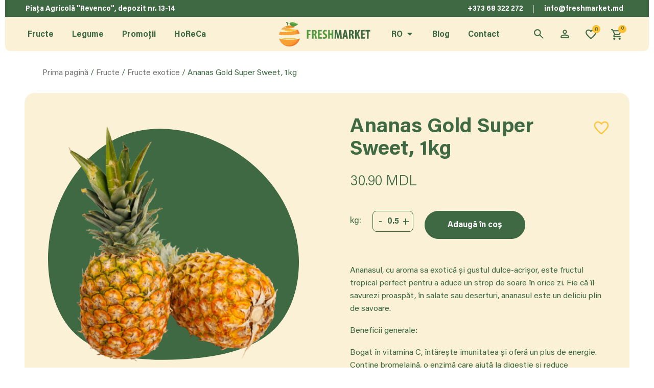

--- FILE ---
content_type: text/html; charset=UTF-8
request_url: https://freshmarket.md/produs/ananas/
body_size: 38980
content:
<!doctype html>
<html lang="ro-RO" prefix="og: https://ogp.me/ns#">
<head>
	<meta charset="UTF-8">
		<meta name="viewport" content="width=device-width, initial-scale=1">
	<link rel="profile" href="https://gmpg.org/xfn/11">
	
<!-- Search Engine Optimization by Rank Math - https://s.rankmath.com/home -->
<title>Ananas Gold Super Sweet, 1kg - Fresh Market</title>
<meta name="description" content="Ananasul, cu aroma sa exotică și gustul dulce-acrișor, este fructul tropical perfect pentru a aduce un strop de soare în orice zi. Fie că îl savurezi"/>
<meta name="robots" content="follow, index, max-snippet:-1, max-video-preview:-1, max-image-preview:large"/>
<link rel="canonical" href="https://freshmarket.md/produs/ananas/" />
<meta property="og:locale" content="ro_RO" />
<meta property="og:type" content="product" />
<meta property="og:title" content="Ananas Gold Super Sweet, 1kg - Fresh Market" />
<meta property="og:description" content="Ananasul, cu aroma sa exotică și gustul dulce-acrișor, este fructul tropical perfect pentru a aduce un strop de soare în orice zi. Fie că îl savurezi" />
<meta property="og:url" content="https://freshmarket.md/produs/ananas/" />
<meta property="og:site_name" content="Fresh Market" />
<meta property="og:updated_time" content="2026-01-21T12:58:11+02:00" />
<meta property="og:image" content="https://freshmarket.md/wp-content/uploads/2023/05/Ananas.cleaned.png" />
<meta property="og:image:secure_url" content="https://freshmarket.md/wp-content/uploads/2023/05/Ananas.cleaned.png" />
<meta property="og:image:width" content="377" />
<meta property="og:image:height" content="422" />
<meta property="og:image:alt" content="Ananas Gold Super Sweet, 1kg" />
<meta property="og:image:type" content="image/png" />
<meta property="product:price:amount" content="61.80" />
<meta property="product:price:currency" content="MDL" />
<meta property="product:availability" content="instock" />
<meta name="twitter:card" content="summary_large_image" />
<meta name="twitter:title" content="Ananas Gold Super Sweet, 1kg - Fresh Market" />
<meta name="twitter:description" content="Ananasul, cu aroma sa exotică și gustul dulce-acrișor, este fructul tropical perfect pentru a aduce un strop de soare în orice zi. Fie că îl savurezi" />
<meta name="twitter:image" content="https://freshmarket.md/wp-content/uploads/2023/05/Ananas.cleaned.png" />
<script type="application/ld+json" class="rank-math-schema">{"@context":"https://schema.org","@graph":[{"@type":"Organization","@id":"https://freshmarket.md/#organization","name":"Fresh Market","url":"https://freshmarket.md","logo":{"@type":"ImageObject","@id":"https://freshmarket.md/#logo","url":"https://freshmarket.md/wp-content/uploads/2023/01/Logo-vertical.svg","contentUrl":"https://freshmarket.md/wp-content/uploads/2023/01/Logo-vertical.svg","caption":"Fresh Market","inLanguage":"ro-RO","width":"179","height":"48"}},{"@type":"WebSite","@id":"https://freshmarket.md/#website","url":"https://freshmarket.md","name":"Fresh Market","publisher":{"@id":"https://freshmarket.md/#organization"},"inLanguage":"ro-RO"},{"@type":"ImageObject","@id":"https://freshmarket.md/wp-content/uploads/2023/05/Ananas.cleaned.png","url":"https://freshmarket.md/wp-content/uploads/2023/05/Ananas.cleaned.png","width":"377","height":"422","inLanguage":"ro-RO"},{"@type":"BreadcrumbList","@id":"https://freshmarket.md/produs/ananas/#breadcrumb","itemListElement":[{"@type":"ListItem","position":"1","item":{"@id":"https://freshmarket.md","name":"Pagina principal\u0103"}},{"@type":"ListItem","position":"2","item":{"@id":"https://freshmarket.md/product-category/fructe/","name":"Fructe"}},{"@type":"ListItem","position":"3","item":{"@id":"https://freshmarket.md/product-category/fructe/fructe-exotice/","name":"Fructe exotice"}},{"@type":"ListItem","position":"4","item":{"@id":"https://freshmarket.md/produs/ananas/","name":"Ananas Gold Super Sweet, 1kg"}}]},{"@type":"ItemPage","@id":"https://freshmarket.md/produs/ananas/#webpage","url":"https://freshmarket.md/produs/ananas/","name":"Ananas Gold Super Sweet, 1kg - Fresh Market","datePublished":"2023-05-02T12:08:10+03:00","dateModified":"2026-01-21T12:58:11+02:00","isPartOf":{"@id":"https://freshmarket.md/#website"},"primaryImageOfPage":{"@id":"https://freshmarket.md/wp-content/uploads/2023/05/Ananas.cleaned.png"},"inLanguage":"ro-RO","breadcrumb":{"@id":"https://freshmarket.md/produs/ananas/#breadcrumb"}},{"@type":"Product","name":"Ananas Gold Super Sweet, 1kg - Fresh Market","description":"Ananasul, cu aroma sa exotic\u0103 \u0219i gustul dulce-acri\u0219or, este fructul tropical perfect pentru a aduce un strop de soare \u00een orice zi. Fie c\u0103 \u00eel savurezi proasp\u0103t, \u00een salate sau deserturi, ananasul este un deliciu plin de savoare.","category":"Fructe &gt; Fructe exotice","mainEntityOfPage":{"@id":"https://freshmarket.md/produs/ananas/#webpage"},"offers":{"@type":"Offer","price":"61.80","priceCurrency":"MDL","priceValidUntil":"2027-12-31","availability":"https://schema.org/InStock","itemCondition":"NewCondition","url":"https://freshmarket.md/produs/ananas/","seller":{"@type":"Organization","@id":"https://freshmarket.md/","name":"Fresh Market","url":"https://freshmarket.md","logo":"https://freshmarket.md/wp-content/uploads/2023/01/Logo-vertical.svg"}},"@id":"https://freshmarket.md/produs/ananas/#richSnippet","image":{"@id":"https://freshmarket.md/wp-content/uploads/2023/05/Ananas.cleaned.png"}}]}</script>
<!-- /Rank Math WordPress SEO plugin -->

<link rel="alternate" type="application/rss+xml" title="Fresh Market &raquo; Flux" href="https://freshmarket.md/feed/" />
<link rel="alternate" type="application/rss+xml" title="Fresh Market &raquo; Flux comentarii" href="https://freshmarket.md/comments/feed/" />
<script>
window._wpemojiSettings = {"baseUrl":"https:\/\/s.w.org\/images\/core\/emoji\/14.0.0\/72x72\/","ext":".png","svgUrl":"https:\/\/s.w.org\/images\/core\/emoji\/14.0.0\/svg\/","svgExt":".svg","source":{"concatemoji":"https:\/\/freshmarket.md\/wp-includes\/js\/wp-emoji-release.min.js?ver=6.2.2"}};
/*! This file is auto-generated */
!function(e,a,t){var n,r,o,i=a.createElement("canvas"),p=i.getContext&&i.getContext("2d");function s(e,t){p.clearRect(0,0,i.width,i.height),p.fillText(e,0,0);e=i.toDataURL();return p.clearRect(0,0,i.width,i.height),p.fillText(t,0,0),e===i.toDataURL()}function c(e){var t=a.createElement("script");t.src=e,t.defer=t.type="text/javascript",a.getElementsByTagName("head")[0].appendChild(t)}for(o=Array("flag","emoji"),t.supports={everything:!0,everythingExceptFlag:!0},r=0;r<o.length;r++)t.supports[o[r]]=function(e){if(p&&p.fillText)switch(p.textBaseline="top",p.font="600 32px Arial",e){case"flag":return s("\ud83c\udff3\ufe0f\u200d\u26a7\ufe0f","\ud83c\udff3\ufe0f\u200b\u26a7\ufe0f")?!1:!s("\ud83c\uddfa\ud83c\uddf3","\ud83c\uddfa\u200b\ud83c\uddf3")&&!s("\ud83c\udff4\udb40\udc67\udb40\udc62\udb40\udc65\udb40\udc6e\udb40\udc67\udb40\udc7f","\ud83c\udff4\u200b\udb40\udc67\u200b\udb40\udc62\u200b\udb40\udc65\u200b\udb40\udc6e\u200b\udb40\udc67\u200b\udb40\udc7f");case"emoji":return!s("\ud83e\udef1\ud83c\udffb\u200d\ud83e\udef2\ud83c\udfff","\ud83e\udef1\ud83c\udffb\u200b\ud83e\udef2\ud83c\udfff")}return!1}(o[r]),t.supports.everything=t.supports.everything&&t.supports[o[r]],"flag"!==o[r]&&(t.supports.everythingExceptFlag=t.supports.everythingExceptFlag&&t.supports[o[r]]);t.supports.everythingExceptFlag=t.supports.everythingExceptFlag&&!t.supports.flag,t.DOMReady=!1,t.readyCallback=function(){t.DOMReady=!0},t.supports.everything||(n=function(){t.readyCallback()},a.addEventListener?(a.addEventListener("DOMContentLoaded",n,!1),e.addEventListener("load",n,!1)):(e.attachEvent("onload",n),a.attachEvent("onreadystatechange",function(){"complete"===a.readyState&&t.readyCallback()})),(e=t.source||{}).concatemoji?c(e.concatemoji):e.wpemoji&&e.twemoji&&(c(e.twemoji),c(e.wpemoji)))}(window,document,window._wpemojiSettings);
</script>
<style>
img.wp-smiley,
img.emoji {
	display: inline !important;
	border: none !important;
	box-shadow: none !important;
	height: 1em !important;
	width: 1em !important;
	margin: 0 0.07em !important;
	vertical-align: -0.1em !important;
	background: none !important;
	padding: 0 !important;
}
</style>
	                <!-- Asset CleanUp: "photoswipe" unloaded (avoid printing useless HTML) -->
                <style >.pswp { display: none; }</style>
                <link rel='stylesheet' id='addify_csp_front_css-css' href='https://freshmarket.md/wp-content/plugins/role-based-pricing-for-woocommerce//assets/css/addify_csp_front_css.css?ver=1.0' media='all' />
<link rel='stylesheet' id='jet-engine-frontend-css' href='https://freshmarket.md/wp-content/plugins/jet-engine/assets/css/frontend.css?ver=3.1.5' media='all' />
<link rel='stylesheet' id='classic-theme-styles-css' href='https://freshmarket.md/wp-includes/css/classic-themes.min.css?ver=6.2.2' media='all' />
<style id='global-styles-inline-css'>
body{--wp--preset--color--black: #000000;--wp--preset--color--cyan-bluish-gray: #abb8c3;--wp--preset--color--white: #ffffff;--wp--preset--color--pale-pink: #f78da7;--wp--preset--color--vivid-red: #cf2e2e;--wp--preset--color--luminous-vivid-orange: #ff6900;--wp--preset--color--luminous-vivid-amber: #fcb900;--wp--preset--color--light-green-cyan: #7bdcb5;--wp--preset--color--vivid-green-cyan: #00d084;--wp--preset--color--pale-cyan-blue: #8ed1fc;--wp--preset--color--vivid-cyan-blue: #0693e3;--wp--preset--color--vivid-purple: #9b51e0;--wp--preset--gradient--vivid-cyan-blue-to-vivid-purple: linear-gradient(135deg,rgba(6,147,227,1) 0%,rgb(155,81,224) 100%);--wp--preset--gradient--light-green-cyan-to-vivid-green-cyan: linear-gradient(135deg,rgb(122,220,180) 0%,rgb(0,208,130) 100%);--wp--preset--gradient--luminous-vivid-amber-to-luminous-vivid-orange: linear-gradient(135deg,rgba(252,185,0,1) 0%,rgba(255,105,0,1) 100%);--wp--preset--gradient--luminous-vivid-orange-to-vivid-red: linear-gradient(135deg,rgba(255,105,0,1) 0%,rgb(207,46,46) 100%);--wp--preset--gradient--very-light-gray-to-cyan-bluish-gray: linear-gradient(135deg,rgb(238,238,238) 0%,rgb(169,184,195) 100%);--wp--preset--gradient--cool-to-warm-spectrum: linear-gradient(135deg,rgb(74,234,220) 0%,rgb(151,120,209) 20%,rgb(207,42,186) 40%,rgb(238,44,130) 60%,rgb(251,105,98) 80%,rgb(254,248,76) 100%);--wp--preset--gradient--blush-light-purple: linear-gradient(135deg,rgb(255,206,236) 0%,rgb(152,150,240) 100%);--wp--preset--gradient--blush-bordeaux: linear-gradient(135deg,rgb(254,205,165) 0%,rgb(254,45,45) 50%,rgb(107,0,62) 100%);--wp--preset--gradient--luminous-dusk: linear-gradient(135deg,rgb(255,203,112) 0%,rgb(199,81,192) 50%,rgb(65,88,208) 100%);--wp--preset--gradient--pale-ocean: linear-gradient(135deg,rgb(255,245,203) 0%,rgb(182,227,212) 50%,rgb(51,167,181) 100%);--wp--preset--gradient--electric-grass: linear-gradient(135deg,rgb(202,248,128) 0%,rgb(113,206,126) 100%);--wp--preset--gradient--midnight: linear-gradient(135deg,rgb(2,3,129) 0%,rgb(40,116,252) 100%);--wp--preset--duotone--dark-grayscale: url('#wp-duotone-dark-grayscale');--wp--preset--duotone--grayscale: url('#wp-duotone-grayscale');--wp--preset--duotone--purple-yellow: url('#wp-duotone-purple-yellow');--wp--preset--duotone--blue-red: url('#wp-duotone-blue-red');--wp--preset--duotone--midnight: url('#wp-duotone-midnight');--wp--preset--duotone--magenta-yellow: url('#wp-duotone-magenta-yellow');--wp--preset--duotone--purple-green: url('#wp-duotone-purple-green');--wp--preset--duotone--blue-orange: url('#wp-duotone-blue-orange');--wp--preset--font-size--small: 13px;--wp--preset--font-size--medium: 20px;--wp--preset--font-size--large: 36px;--wp--preset--font-size--x-large: 42px;--wp--preset--spacing--20: 0.44rem;--wp--preset--spacing--30: 0.67rem;--wp--preset--spacing--40: 1rem;--wp--preset--spacing--50: 1.5rem;--wp--preset--spacing--60: 2.25rem;--wp--preset--spacing--70: 3.38rem;--wp--preset--spacing--80: 5.06rem;--wp--preset--shadow--natural: 6px 6px 9px rgba(0, 0, 0, 0.2);--wp--preset--shadow--deep: 12px 12px 50px rgba(0, 0, 0, 0.4);--wp--preset--shadow--sharp: 6px 6px 0px rgba(0, 0, 0, 0.2);--wp--preset--shadow--outlined: 6px 6px 0px -3px rgba(255, 255, 255, 1), 6px 6px rgba(0, 0, 0, 1);--wp--preset--shadow--crisp: 6px 6px 0px rgba(0, 0, 0, 1);}:where(.is-layout-flex){gap: 0.5em;}body .is-layout-flow > .alignleft{float: left;margin-inline-start: 0;margin-inline-end: 2em;}body .is-layout-flow > .alignright{float: right;margin-inline-start: 2em;margin-inline-end: 0;}body .is-layout-flow > .aligncenter{margin-left: auto !important;margin-right: auto !important;}body .is-layout-constrained > .alignleft{float: left;margin-inline-start: 0;margin-inline-end: 2em;}body .is-layout-constrained > .alignright{float: right;margin-inline-start: 2em;margin-inline-end: 0;}body .is-layout-constrained > .aligncenter{margin-left: auto !important;margin-right: auto !important;}body .is-layout-constrained > :where(:not(.alignleft):not(.alignright):not(.alignfull)){max-width: var(--wp--style--global--content-size);margin-left: auto !important;margin-right: auto !important;}body .is-layout-constrained > .alignwide{max-width: var(--wp--style--global--wide-size);}body .is-layout-flex{display: flex;}body .is-layout-flex{flex-wrap: wrap;align-items: center;}body .is-layout-flex > *{margin: 0;}:where(.wp-block-columns.is-layout-flex){gap: 2em;}.has-black-color{color: var(--wp--preset--color--black) !important;}.has-cyan-bluish-gray-color{color: var(--wp--preset--color--cyan-bluish-gray) !important;}.has-white-color{color: var(--wp--preset--color--white) !important;}.has-pale-pink-color{color: var(--wp--preset--color--pale-pink) !important;}.has-vivid-red-color{color: var(--wp--preset--color--vivid-red) !important;}.has-luminous-vivid-orange-color{color: var(--wp--preset--color--luminous-vivid-orange) !important;}.has-luminous-vivid-amber-color{color: var(--wp--preset--color--luminous-vivid-amber) !important;}.has-light-green-cyan-color{color: var(--wp--preset--color--light-green-cyan) !important;}.has-vivid-green-cyan-color{color: var(--wp--preset--color--vivid-green-cyan) !important;}.has-pale-cyan-blue-color{color: var(--wp--preset--color--pale-cyan-blue) !important;}.has-vivid-cyan-blue-color{color: var(--wp--preset--color--vivid-cyan-blue) !important;}.has-vivid-purple-color{color: var(--wp--preset--color--vivid-purple) !important;}.has-black-background-color{background-color: var(--wp--preset--color--black) !important;}.has-cyan-bluish-gray-background-color{background-color: var(--wp--preset--color--cyan-bluish-gray) !important;}.has-white-background-color{background-color: var(--wp--preset--color--white) !important;}.has-pale-pink-background-color{background-color: var(--wp--preset--color--pale-pink) !important;}.has-vivid-red-background-color{background-color: var(--wp--preset--color--vivid-red) !important;}.has-luminous-vivid-orange-background-color{background-color: var(--wp--preset--color--luminous-vivid-orange) !important;}.has-luminous-vivid-amber-background-color{background-color: var(--wp--preset--color--luminous-vivid-amber) !important;}.has-light-green-cyan-background-color{background-color: var(--wp--preset--color--light-green-cyan) !important;}.has-vivid-green-cyan-background-color{background-color: var(--wp--preset--color--vivid-green-cyan) !important;}.has-pale-cyan-blue-background-color{background-color: var(--wp--preset--color--pale-cyan-blue) !important;}.has-vivid-cyan-blue-background-color{background-color: var(--wp--preset--color--vivid-cyan-blue) !important;}.has-vivid-purple-background-color{background-color: var(--wp--preset--color--vivid-purple) !important;}.has-black-border-color{border-color: var(--wp--preset--color--black) !important;}.has-cyan-bluish-gray-border-color{border-color: var(--wp--preset--color--cyan-bluish-gray) !important;}.has-white-border-color{border-color: var(--wp--preset--color--white) !important;}.has-pale-pink-border-color{border-color: var(--wp--preset--color--pale-pink) !important;}.has-vivid-red-border-color{border-color: var(--wp--preset--color--vivid-red) !important;}.has-luminous-vivid-orange-border-color{border-color: var(--wp--preset--color--luminous-vivid-orange) !important;}.has-luminous-vivid-amber-border-color{border-color: var(--wp--preset--color--luminous-vivid-amber) !important;}.has-light-green-cyan-border-color{border-color: var(--wp--preset--color--light-green-cyan) !important;}.has-vivid-green-cyan-border-color{border-color: var(--wp--preset--color--vivid-green-cyan) !important;}.has-pale-cyan-blue-border-color{border-color: var(--wp--preset--color--pale-cyan-blue) !important;}.has-vivid-cyan-blue-border-color{border-color: var(--wp--preset--color--vivid-cyan-blue) !important;}.has-vivid-purple-border-color{border-color: var(--wp--preset--color--vivid-purple) !important;}.has-vivid-cyan-blue-to-vivid-purple-gradient-background{background: var(--wp--preset--gradient--vivid-cyan-blue-to-vivid-purple) !important;}.has-light-green-cyan-to-vivid-green-cyan-gradient-background{background: var(--wp--preset--gradient--light-green-cyan-to-vivid-green-cyan) !important;}.has-luminous-vivid-amber-to-luminous-vivid-orange-gradient-background{background: var(--wp--preset--gradient--luminous-vivid-amber-to-luminous-vivid-orange) !important;}.has-luminous-vivid-orange-to-vivid-red-gradient-background{background: var(--wp--preset--gradient--luminous-vivid-orange-to-vivid-red) !important;}.has-very-light-gray-to-cyan-bluish-gray-gradient-background{background: var(--wp--preset--gradient--very-light-gray-to-cyan-bluish-gray) !important;}.has-cool-to-warm-spectrum-gradient-background{background: var(--wp--preset--gradient--cool-to-warm-spectrum) !important;}.has-blush-light-purple-gradient-background{background: var(--wp--preset--gradient--blush-light-purple) !important;}.has-blush-bordeaux-gradient-background{background: var(--wp--preset--gradient--blush-bordeaux) !important;}.has-luminous-dusk-gradient-background{background: var(--wp--preset--gradient--luminous-dusk) !important;}.has-pale-ocean-gradient-background{background: var(--wp--preset--gradient--pale-ocean) !important;}.has-electric-grass-gradient-background{background: var(--wp--preset--gradient--electric-grass) !important;}.has-midnight-gradient-background{background: var(--wp--preset--gradient--midnight) !important;}.has-small-font-size{font-size: var(--wp--preset--font-size--small) !important;}.has-medium-font-size{font-size: var(--wp--preset--font-size--medium) !important;}.has-large-font-size{font-size: var(--wp--preset--font-size--large) !important;}.has-x-large-font-size{font-size: var(--wp--preset--font-size--x-large) !important;}
.wp-block-navigation a:where(:not(.wp-element-button)){color: inherit;}
:where(.wp-block-columns.is-layout-flex){gap: 2em;}
.wp-block-pullquote{font-size: 1.5em;line-height: 1.6;}
</style>
<link rel='stylesheet' id='trp-language-switcher-style-css' href='https://freshmarket.md/wp-content/plugins/translatepress-multilingual/assets/css/trp-language-switcher.css?ver=2.5.1' media='all' />
<link rel='stylesheet' id='hello-elementor-css' href='https://freshmarket.md/wp-content/themes/hello-elementor/style.min.css?ver=2.6.1' media='all' />
<link rel='stylesheet' id='hello-elementor-theme-style-css' href='https://freshmarket.md/wp-content/themes/hello-elementor/theme.min.css?ver=2.6.1' media='all' />
<link rel='stylesheet' id='jet-cw-css' href='https://freshmarket.md/wp-content/plugins/jet-compare-wishlist/assets/css/jet-cw.css?ver=1.5.4' media='all' />
<link rel='stylesheet' id='jet-cw-frontend-css' href='https://freshmarket.md/wp-content/plugins/jet-compare-wishlist/assets/css/lib/jet-cw-frontend-font/css/jet-cw-frontend-font.css?ver=1.5.4' media='all' />
<link rel='stylesheet' id='mediaelement-css' href='https://freshmarket.md/wp-includes/js/mediaelement/mediaelementplayer-legacy.min.css?ver=4.2.17' media='all' />
<link rel='stylesheet' id='jet-woo-product-gallery-css' href='https://freshmarket.md/wp-content/plugins/jet-woo-product-gallery/assets/css/jet-woo-product-gallery.css?ver=2.1.10' media='all' />
<link rel='stylesheet' id='elementor-frontend-legacy-css' href='https://freshmarket.md/wp-content/uploads/elementor/css/custom-frontend-legacy.min.css?ver=3.12.2' media='all' />
<link rel='stylesheet' id='elementor-frontend-css' href='https://freshmarket.md/wp-content/uploads/elementor/css/custom-frontend.min.css?ver=1683799712' media='all' />
<link rel='stylesheet' id='swiper-css' href='https://freshmarket.md/wp-content/plugins/elementor/assets/lib/swiper/css/swiper.min.css?ver=5.3.6' media='all' />
<link rel='stylesheet' id='elementor-post-7-css' href='https://freshmarket.md/wp-content/uploads/elementor/css/post-7.css?ver=1683799713' media='all' />
<link rel='stylesheet' id='elementor-pro-css' href='https://freshmarket.md/wp-content/uploads/elementor/css/custom-pro-frontend.min.css?ver=1683799713' media='all' />
<link rel='stylesheet' id='elementor-post-87-css' href='https://freshmarket.md/wp-content/uploads/elementor/css/post-87.css?ver=1683799714' media='all' />
<link rel='stylesheet' id='elementor-post-513-css' href='https://freshmarket.md/wp-content/uploads/elementor/css/post-513.css?ver=1766584420' media='all' />
<link rel='stylesheet' id='elementor-post-552-css' href='https://freshmarket.md/wp-content/uploads/elementor/css/post-552.css?ver=1683799728' media='all' />
<link rel='stylesheet' id='elementor-post-2379-css' href='https://freshmarket.md/wp-content/uploads/elementor/css/post-2379.css?ver=1683799714' media='all' />
<link rel='stylesheet' id='elementor-post-1139-css' href='https://freshmarket.md/wp-content/uploads/elementor/css/post-1139.css?ver=1683799714' media='all' />
<link rel='stylesheet' id='e-woocommerce-notices-css' href='https://freshmarket.md/wp-content/plugins/elementor-pro/assets/css/woocommerce-notices.min.css?ver=3.12.3' media='all' />
<link rel='stylesheet' id='hello-elementor-child-style-css' href='https://freshmarket.md/wp-content/themes/hello-theme-child-master/style.css?ver=1.0.0' media='all' />
<link rel='stylesheet' id='wqpmb-style-css' href='https://freshmarket.md/wp-content/plugins/wc-quantity-plus-minus-button/assets/css/style.css?ver=1.0.0' media='all' />
<link rel='stylesheet' id='jquery-chosen-css' href='https://freshmarket.md/wp-content/plugins/jet-search/assets/lib/chosen/chosen.min.css?ver=1.8.7' media='all' />
<link rel='stylesheet' id='jet-search-css' href='https://freshmarket.md/wp-content/plugins/jet-search/assets/css/jet-search.css?ver=3.0.3' media='all' />
<script src='https://freshmarket.md/wp-includes/js/jquery/jquery.min.js?ver=3.6.4' id='jquery-core-js'></script>
<script src='https://freshmarket.md/wp-content/plugins/role-based-pricing-for-woocommerce/assets/js/addify_csp_front_js.js?ver=1.0' id='af_csp_front_js-js'></script>
<script src='https://freshmarket.md/wp-includes/js/imagesloaded.min.js?ver=6.2.2' id='imagesLoaded-js'></script>
<script src='https://freshmarket.md/wp-content/plugins/translatepress-multilingual/assets/js/trp-frontend-compatibility.js?ver=2.5.1' id='trp-frontend-compatibility-js'></script>
<link rel="https://api.w.org/" href="https://freshmarket.md/wp-json/" /><link rel="alternate" type="application/json" href="https://freshmarket.md/wp-json/wp/v2/product/2929" /><link rel="EditURI" type="application/rsd+xml" title="RSD" href="https://freshmarket.md/xmlrpc.php?rsd" />
<link rel="wlwmanifest" type="application/wlwmanifest+xml" href="https://freshmarket.md/wp-includes/wlwmanifest.xml" />
<meta name="generator" content="WordPress 6.2.2" />
<link rel='shortlink' href='https://freshmarket.md/?p=2929' />
<link rel="alternate" type="application/json+oembed" href="https://freshmarket.md/wp-json/oembed/1.0/embed?url=https%3A%2F%2Ffreshmarket.md%2Fprodus%2Fananas%2F" />
<link rel="alternate" type="text/xml+oembed" href="https://freshmarket.md/wp-json/oembed/1.0/embed?url=https%3A%2F%2Ffreshmarket.md%2Fprodus%2Fananas%2F&#038;format=xml" />
<link rel="alternate" hreflang="ro-RO" href="https://freshmarket.md/produs/ananas/"/>
<link rel="alternate" hreflang="ru-RU" href="https://freshmarket.md/ru/produs/ananas/"/>
<link rel="alternate" hreflang="ro" href="https://freshmarket.md/produs/ananas/"/>
<link rel="alternate" hreflang="ru" href="https://freshmarket.md/ru/produs/ananas/"/>
<link rel="alternate" hreflang="x-default" href="https://freshmarket.md/produs/ananas/"/>
	<noscript><style>.woocommerce-product-gallery{ opacity: 1 !important; }</style></noscript>
	<link rel="icon" href="https://freshmarket.md/wp-content/uploads/2023/01/cropped-Icon-32x32.png" sizes="32x32" />
<link rel="icon" href="https://freshmarket.md/wp-content/uploads/2023/01/cropped-Icon-192x192.png" sizes="192x192" />
<link rel="apple-touch-icon" href="https://freshmarket.md/wp-content/uploads/2023/01/cropped-Icon-180x180.png" />
<meta name="msapplication-TileImage" content="https://freshmarket.md/wp-content/uploads/2023/01/cropped-Icon-270x270.png" />
		<style id="wp-custom-css">
			/* Global Start */
:root {
  --global-font: "Acumin", sans-serif;
  --my-content-max-width: calc(1600px * 0.94);
  --produs-inaltime-imagine: 177px;
  --produs-latime-max-imagine: 90%;
}
@media (min-width: 1025px) and (max-width: 1460px) {
  :root {
    --my-content-max-width: 1200px;
  }
}

b,
strong {
  font-weight: 700;
}

input:-internal-autofill-selected {
  background-color: transparent !important;
  color: var(--e-global-color-text) !important;
}
input:-webkit-autofill,
input:-webkit-autofill:hover,
input:-webkit-autofill:focus,
textarea:-webkit-autofill,
textarea:-webkit-autofill:hover,
textarea:-webkit-autofill:focus,
select:-webkit-autofill,
select:-webkit-autofill:hover,
select:-webkit-autofill:focus {
  -webkit-text-fill-color: var(--e-global-color-text) !important;
  -webkit-box-shadow: 0 0 0px 1000px transparent inset !important;
  transition: background-color 5000s ease-in-out 0s !important;
}

.jet-ajax-search-icon svg,
.jet-ajax-search-block .jet-ajax-search-icon svg {
  width: 18px !important;
  height: 18px !important;
}
.jet-ajax-search-icon svg path {
  fill: var(--e-global-color-39ffe8e) !important;
}

/* input::selection {
  background-color: yellow !important;
  color: black;
} */
.rank_breadcrumb p {
  margin-bottom: 0px;
  font-size: 15px;
}
nav.rank-math-breadcrumb a {
  color: var(--e-global-color-9611d81);
}
nav.rank-math-breadcrumb span.last {
  text-decoration: underline;
}

.e-container .elementor-widget {
  min-width: auto;
}

.about_intro .elementor-heading-title {
  display: flex;
  align-items: center;
}
.about_intro .elementor-heading-title img {
  margin-left: 10px;
  margin-top: -2px;
}

@media (min-width: 1025px) {
  .products_grid_tabs ul.jet-slick-dots {
    display: none !important;
  }
}

@media (max-width: 767px) {
  .e-n-tabs-mobile
    > .elementor-widget-container
    > .e-n-tabs
    > .e-n-tabs-heading {
    display: flex !important;
    overflow-x: scroll;
    padding-bottom: 8px;
  }
  .e-n-tabs-mobile .e-n-tabs-heading,
  .e-n-tabs-mobile .e-n-tabs-content .e-n-tab-title {
    display: none !important;
  }
  /* .e-n-tab-title {
    min-width: 0px;
  } */
}

.flex_row_center {
  display: -webkit-box !important;
  display: -ms-flexbox !important;
  display: flex !important;
  -webkit-box-align: center;
  -ms-flex-align: center;
  align-items: center;
  -webkit-box-pack: center;
  -ms-flex-pack: center;
  justify-content: center;
}

body:not(.rtl) .elementor-field-group .elementor-select-wrapper::after {
  display: none;
}

:focus-visible {
  outline: -webkit-focus-ring-color auto 0px;
}

.hidden {
  display: none !important;
}

.multiply {
  mix-blend-mode: multiply;
}

.elementor-widget-text-editor .elementor-text-editor > p:last-child {
  margin-bottom: 0px;
}

.accent {
  color: var(--e-global-color-secondary);
  -webkit-transition: all 0.3s ease;
  -o-transition: all 0.3s ease;
  transition: all 0.3s ease;
}
.light_green {
  color: #2e6465;
}

.jet-ajax-search__field-wrapper .jet-ajax-search__field:focus {
  background-color: var(--e-global-color-d6fa5ec) !important;
}

.jet-ajax-search__results-count + .jet-ajax-search__navigation-holder {
  margin-bottom: 7px;
}

.elementor-field-group .elementor-field-textual:focus {
  -webkit-box-shadow: 0 0 0 0px rgb(0 0 0 / 0%) inset;
  box-shadow: inset 0 0 0 0px rgb(0 0 0 / 0%);
  outline: 0;
}
[type="button"]:focus,
[type="submit"]:focus,
button:focus {
  outline: 0px auto-webkit-focus-ring-color;
}
[type="button"]:focus,
[type="submit"]:focus,
button:focus {
  outline: 0px auto -webkit-focus-ring-color;
}
input:-webkit-autofill,
input:-webkit-autofill:hover,
input:-webkit-autofill:focus,
textarea:-webkit-autofill,
textarea:-webkit-autofill:hover,
textarea:-webkit-autofill:focus,
select:-webkit-autofill,
select:-webkit-autofill:hover,
select:-webkit-autofill:focus {
  -webkit-text-fill-color: var(--e-global-color-text);
  -webkit-box-shadow: 0 0 0px 1000px transparent inset;
  -webkit-transition: background-color 5000s ease-in-out 0s;
  transition: background-color 5000s ease-in-out 0s;
}
.elementor-field-type-submit.e-form__buttons {
  margin-top: 10px;
  margin-bottom: 20px !important;
}
.elementor-message {
  font-size: 15px;
}
.elementor-field-group .elementor-select-wrapper select {
  /*     font-size: 17px; */
  color: var(--e-global-color-f8dc196);
}
.elementor-select-wrapper .select-caret-down-wrapper {
  display: none;
}
.elementor-field-group .elementor-select-wrapper select {
  font-size: 16px;
}
.elementor-field-type-select2
  .select2-container.select2-container--default:after,
.elementor-field-group .elementor-select-wrapper:before {
  content: url(https://still.mihaisiscanu.com/wp-content/uploads/2022/11/arrow.svg) !important;
  text-shadow: 0 0 0px rgb(0 0 0 / 0%);
  position: absolute !important;
  right: 14px;
  top: 25%;
  -webkit-transform: rotate(0deg);
  -ms-transform: rotate(0deg);
  transform: rotate(0deg);
  -webkit-transition: all 0.2s ease-out;
  -o-transition: all 0.2s ease-out;
  transition: all 0.2s ease-out;
  height: 30px;
}

input.numInput.cur-year {
  border-width: 0 !important;
  background-color: transparent !important;
  font-size: 16px !important;
  width: 80px;
  padding: 4px 6px !important;
  height: 40px !important;
  margin-left: 10px !important;
}
.flatpickr-prev-month,
.flatpickr-next-month {
  top: 3px;
  line-height: 20px !important;
}
.flatpickr-month {
  z-index: 32 !important;
  height: 44px !important;
  font-size: 16px !important;
}
.flatpickr-current-month {
  font-size: 16px !important;
  padding: 0 !important;
  top: 2px !important;
}
.flatpickr-day.today {
  border-color: var(--e-global-color-primary) !important;
}
.flatpickr-day.selected,
.flatpickr-day.startRange,
.flatpickr-day.endRange,
.flatpickr-day.selected.inRange,
.flatpickr-day.startRange.inRange,
.flatpickr-day.endRange.inRange,
.flatpickr-day.selected:focus,
.flatpickr-day.startRange:focus,
.flatpickr-day.endRange:focus,
.flatpickr-day.selected:hover,
.flatpickr-day.startRange:hover,
.flatpickr-day.endRange:hover,
.flatpickr-day.selected.prevMonthDay,
.flatpickr-day.startRange.prevMonthDay,
.flatpickr-day.endRange.prevMonthDay,
.flatpickr-day.selected.nextMonthDay,
.flatpickr-day.startRange.nextMonthDay,
.flatpickr-day.endRange.nextMonthDay {
  background-color: var(--e-global-color-accent) !important;
  border-color: var(--e-global-color-accent) !important;
}
.flatpickr-calendar .flatpickr-current-month span.cur-month {
  font-weight: 400;
}

.numInputWrapper span {
  right: -14px !important;
}
.flatpickr-current-month .numInputWrapper {
  margin-left: 10px;
  width: 60px !important;
}
.flatpickr-current-month span.cur-month:hover {
  background: transparent !important;
}

@media (min-width: 1025px) {
  .half_w {
    max-width: 50%;
  }
  .half_w.col2 {
    margin-right: auto;
  }

  .col_small_l {
    max-width: calc(var(--container-max-width) / 2);
    margin-left: 90px;
  }
  .col_large_r {
    width: 100%;
    margin-right: -90px;
  }
  .col_small_r {
    max-width: calc(var(--container-max-width) / 2);
    margin-right: 90px;
  }
  .col_large_l {
    width: 100%;
    margin-left: -90px;
  }
}

.lang_menu .lang_menu_ul > .elementor-nav-menu--dropdown {
  margin-left: 0px !important;
}
.lang_menu .lang_menu_ul > .elementor-nav-menu--dropdown {
  min-width: 100px !important;
}

.left_auto {
  margin-left: auto;
}
.right_auto {
  margin-right: auto;
}

.subdesc > .elementor-widget-container {
  margin: 24px 0px 36px 0px;
}

.animate_this.bg_anim:before {
  -webkit-animation: slide-in-br 1s cubic-bezier(0.25, 0.46, 0.45, 0.94) both;
  animation: slide-in-br 1s cubic-bezier(0.25, 0.46, 0.45, 0.94) both;
}
/**
 * ----------------------------------------
 * animation slide-in-br
 * ----------------------------------------
 */
@-webkit-keyframes slide-in-br {
  0% {
    -webkit-transform: translateY(1000px) translateX(1000px);
    transform: translateY(1000px) translateX(1000px);
    opacity: 0;
  }
  100% {
    -webkit-transform: translateY(0) translateX(0);
    transform: translateY(0) translateX(0);
    opacity: 1;
  }
}
@keyframes slide-in-br {
  0% {
    -webkit-transform: translateY(1000px) translateX(1000px);
    transform: translateY(1000px) translateX(1000px);
    opacity: 0;
  }
  100% {
    -webkit-transform: translateY(0) translateX(0);
    transform: translateY(0) translateX(0);
    opacity: 1;
  }
}

.copywright {
  text-align: center;
  font-size: 14px;
  line-height: 1.5;
}
.copywright a {
  color: #ba7dd7;
  -webkit-transition: all 0.22s ease;
  -o-transition: all 0.22s ease;
  transition: all 0.22s ease;
}
.copywright a:hover {
  color: #000;
  -webkit-transition: all 0.22s ease;
  -o-transition: all 0.22s ease;
  transition: all 0.22s ease;
}

.swiper-button-next,
.swiper-container-rtl .swiper-button-prev,
.swiper-button-prev,
.swiper-container-rtl .swiper-button-next {
  background-repeat: no-repeat !important;
  background-size: contain !important;
}
.swiper-button-next,
.swiper-container-rtl .swiper-button-prev {
  background-image: url(https://freshmarket.md/wp-content/uploads/2023/01/right-arrow.svg) !important;
}
.swiper-button-prev,
.swiper-container-rtl .swiper-button-next {
  background-image: url(https://freshmarket.md/wp-content/uploads/2023/01/left-arrow.svg) !important;
}

.product_reviews_carousel .swiper-button-next,
.product_reviews_carousel .swiper-button-prev {
  width: 32px;
}

/* .woocommerce #respond input#submit,
.woocommerce a.button,
.woocommerce button.button,
.woocommerce input.button {
  font-weight: 600 !important;
  line-height: 1.3em !important;
  color: #fff !important;
  background-color: var(--e-global-color-text);
  border: solid 1px var(--e-global-color-9a0265c);
  border-radius: 27px 27px 27px 27px !important;
  padding: 16.7px 40px 15px 40px !important;
}
 */

a#elementor-menu-cart__toggle_button:focus {
  background-color: transparent !important;
}

.elementor-button-info .elementor-button-link {
  padding: 0px;
  border-width: 0px;
  background-color: transparent !important;
}
.elementor-element.elementor-button-info
  .elementor-button
  .elementor-button-text {
  color: #fff !important;
  font-weight: 700;
}

@media (max-width: 1024px) {
  .left_auto_t {
    margin-left: auto;
  }
  .right_auto_t {
    margin-right: auto;
  }

  .subdesc > .elementor-widget-container {
    margin: 22px 0px 30px 0px;
  }

  .product_reviews_carousel .swiper-button-next,
  .product_reviews_carousel .swiper-button-prev {
    width: 26px;
    left: 0px;
  }
  .product_reviews_carousel .swiper-button-next {
    left: auto !important;
    right: 0px;
  }
}

@media (max-width: 767px) {
  .elementor-field-type-select2
    .select2-container.select2-container--default:after,
  .elementor-field-group .elementor-select-wrapper:before {
    content: url(/wp-content/uploads/2023/01/down-arrow.svg) !important;
    top: 21%;
  }

  .left_auto_m {
    margin-left: auto;
  }
  .right_auto_m {
    margin-right: auto;
  }

  .search-general .dialog-widget-content,
  .search-general .dialog-message,
  #search_f {
    max-width: 92vw !important;
  }

  .h2_long_headline h2.elementor-heading-title {
    font-size: 24px;
  }
}

.negative_header {
  margin-top: 134px !important;
}
/* .woocommerce-notices-wrapper + .product .negative_header {
  margin-top: 29px !important;
} */
.large_section {
  max-width: 1600px !important;
  margin-left: auto !important;
  margin-right: auto !important;
}

@media (min-width: 1025px) and (max-width: 1460px) {
  .large_section {
    max-width: 1260px !important;
  }
}

/* Woo Notice Start */
.woocommerce-error,
.woocommerce-info,
.woocommerce-message {
  /*     padding: 21px 20px 20px 50px; */
  padding: 19px 2% 17px 54px;
  margin: 0 0 30px;
}
.woocommerce-notices-wrapper {
  max-width: var(--my-content-max-width);
  width: 90%;
  margin: 100px auto 0px;
  width: 100%;
}
@media (min-width: 1025px) and (max-width: 1460px) {
  .woocommerce-notices-wrapper {
    max-width: 1200px;
  }
}
.woocommerce-notices-wrapper *,
.elementor-widget-woocommerce-cart .woocommerce {
  font-family: var(--global-font) !important;
}
.woocommerce-notices-wrapper > .woocommerce-message {
  display: flex;
  align-items: center;
  justify-content: space-between;
}

body.e-wc-message-notice .woocommerce-message .button {
  padding: 14px 34px 15px !important;
  color: var(--e-global-color-primary) !important;
  order: 2;
  margin-left: 24px;
}
.e-wc-message-notice .woocommerce-message .button:hover {
  color: #fff !important;
  border-color: var(--e-global-color-primary) !important;
}
@media (max-width: 767px) {
  body.e-wc-error-notice .woocommerce-error {
    border-style: none;
    max-width: calc(100vw - 36px) !important;
    margin-left: auto;
    margin-right: auto;
  }
  body.e-wc-error-notice .woocommerce-error {
    max-width: calc(100vw - 36px) !important;
  }
  .woocommerce-notices-wrapper > .woocommerce-message {
    flex-direction: column;
    align-items: flex-start;
  }
  .woocommerce-error,
  .woocommerce-info,
  .woocommerce-message,
  .woocommerce-notices-wrapper > .woocommerce-message {
    padding: 15px 18px 14px 43px;
  }
  body.e-wc-message-notice .woocommerce-message .button {
    padding: 14px 34px 15px !important;
    margin-left: 0px;
    margin-top: 10px;
    width: 100%;
    text-align: center;
  }
}
/* Woo Notice End */

/* Global End */

/* CSS Partials Start */
.icon_transparent_btn .elementor-button-link {
  background-color: transparent !important;
  border-width: 0px;
  padding: 0px;
}
.icon_transparent_btn .elementor-button-text {
  color: var(--e-global-color-secondary);
  font-weight: 400;
  -webkit-transition: all 0.3s ease;
  -o-transition: all 0.3s ease;
  transition: all 0.3s ease;
}
.icon_transparent_btn .elementor-button-text,
.icon_transparent_btn .elementor-align-icon-right {
  position: relative;
}
.icon_transparent_btn .elementor-button-text:before {
  content: "";
  height: 1.5px;
  width: 0px;
  position: absolute;
  bottom: 0px;
  left: 0px;
  background-color: var(--e-global-color-ea1cd40);
  -webkit-transition: all 0.3s ease;
  -o-transition: all 0.3s ease;
  transition: all 0.3s ease;
}
.icon_transparent_btn:hover .elementor-button-text:before {
  width: 100%;
  -webkit-transition: all 0.3s ease;
  -o-transition: all 0.3s ease;
  transition: all 0.3s ease;
}
.icon_transparent_btn .elementor-align-icon-right {
  -webkit-transition: all 0.3s ease-out;
  -o-transition: all 0.3s ease-out;
  transition: all 0.3s ease-out;
}
.icon_transparent_btn:hover .elementor-align-icon-right {
  margin-left: 10px !important;
  -webkit-transition: all 0.3s ease-in;
  -o-transition: all 0.3s ease-in;
  transition: all 0.3s ease-in;
}

@media (max-width: 767px) {
  .h2_small_mob h2 {
    font-size: 28px !important;
  }
}
/* CSS Partials End */

/* Woo Style Start */
.select2-container--default
  .select2-selection--single
  .select2-selection__arrow
  b {
  content: url(https://freshmarket.md/wp-content/uploads/2023/02/Down_Arrow_3_-1.svg);
  border-color: transparent transparent transparent transparent !important;
  border-width: 0px !important;
  height: 12px !important;
  left: 8px !important;
  top: 0% !important;
  width: 13px !important;
  position: relative;
}

@media (max-width: 767px) {
  .select2-container--default
    .select2-selection--single
    .select2-selection__arrow
    b {
    width: 12px !important;
    top: 6px !important;
  }
}
/* Woo Style End */

/* Recenzii Start */
.recenzie_listing_wrapper {
  background-color: #fff;
  padding: 30px 30px 26px 30px;
  border-radius: 20px;
  height: 100%;
}

.recenzie_nume_prenume {
  margin: auto 0 0px 0;
}
.recenzie_nume_prenume .jet-listing-dynamic-field__content {
  font-weight: 700;
}
.recenzie_stars {
  margin-bottom: 16px !important;
}

.recenzie_body {
  margin: 0px 0 16px 0 !important;
}

.recenzii_listing_wrapper .jet-slick-dots {
  margin-top: 20px;
}
/* Recenzii End */

/* Product Slider Start */
@media (min-width: 1025px) {
  .product_grid_listing {
    max-width: var(--my-content-max-width) !important;
    /*   width: 90%; */
    margin-left: auto;
    margin-right: auto;
  }
}
/* Product Slider End */

/* Slider Dots & Arrows Start */
.jet-listing-grid.jet-listing .jet-slick-dots li {
  transition: all 0.26s ease-in;
  transform: scale(1);
  margin-left: calc(12px / 2) !important;
  margin-right: calc(12px / 2) !important;
}
.jet-listing-grid.jet-listing .jet-slick-dots li.slick-active {
  border: 2px solid var(--e-global-color-primary);
  background-color: transparent !important;
  transition: all 0.26s ease-out;
  transform: scale(1.5);
}
.jet-listing-grid.jet-listing .jet-slick-dots {
  margin-top: 22px;
}

.product_grid_listing {
    width: 100% !important;
}

@media (min-width: 1025px) {
  .product_grid_listing .jet-slick-dots {
    display: none !important;
  }
}

@media (max-width: 767px) {
  .jet-listing-grid.jet-listing .jet-slick-dots li.slick-active {
    width: 9px !important;
    height: 9px !important;
    transform: scale(1.4);
  }
  .jet-listing-grid.jet-listing .jet-slick-dots li {
    width: 8px !important;
    height: 8px !important;
    margin-left: calc(10px / 2) !important;
    margin-right: calc(10px / 2) !important;
  }
  .jet-listing-grid.jet-listing .jet-slick-dots {
    margin-top: 18px;
  }
}
/* Slider Dots & Arrows End */

/* Product Listing Start */
.produs_listing_add_t_c_btn .add_to_cart_button.ajax_add_to_cart i.cart_btn_icon {
	content: url(https://freshmarket.md/wp-content/uploads/2023/02/spinner-of-dots.svg);
	width: 17px;
	height: 17px;
	display: none;
	margin-right: 8px;
	-webkit-transition: all 0.3s ease;
  -o-transition: all 0.3s ease;
  transition: all 0.3s ease;
	position: relative;
	top: -1px;
}

.produs_inner_wrapper > .e-con-inner, .inner_product_column > .e-con-inner {
    display: grid;
    grid-template-columns: 1fr !important;
}

.produs_listing_add_t_c_btn .add_to_cart_button.ajax_add_to_cart.loading i.cart_btn_icon,
.produs_listing_add_t_c_btn .add_to_cart_button.ajax_add_to_cart.loading i.cart_btn_icon {
  content: url(https://freshmarket.md/wp-content/uploads/2023/02/spinner-of-dots.svg);
	display: inline-block;
  -webkit-animation: rotate-360-cw 1.2s linear infinite both;
  animation: rotate-360-cw 1.2s linear infinite both;
}
.produs_listing_add_t_c_btn .add_to_cart_button.ajax_add_to_cart.added i.cart_btn_icon {
  content: url(https://freshmarket.md/wp-content/uploads/2023/02/bag-1.svg);
	display: inline-block;
	width: 18px;
    height: 18px;
}

@keyframes rotate-360-cw {
  0% {
    -webkit-transform: rotate(0);
    transform: rotate(0);
  }
  100% {
    -webkit-transform: rotate(360deg);
    transform: rotate(360deg);
  }
}
@-webkit-keyframes rotate-360-cw {
  0% {
    -webkit-transform: rotate(0);
    transform: rotate(0);
  }
  100% {
    -webkit-transform: rotate(360deg);
    transform: rotate(360deg);
  }
}
/* Product Listing End */

/* Article Listing Start */
.article_image_wrapper {
  margin-bottom: 26px !important;
}
.article_image_wrapper a {
  width: 100% !important;
}
.article_image_wrapper img {
  height: 280px;
  width: 100% !important;
  object-fit: cover;
  object-position: center center;
  border-radius: 20px;
}

.article_title_wrapper {
  margin-bottom: 11px !important;
}
.article_title_wrapper .jet-listing-dynamic-link__label {
  font-size: 20px;
  font-weight: 700;
  line-height: 1.3;
  color: #fff;
}

.article_description_wrapper .jet-listing-dynamic-field__content {
  color: #fff;
}

@media (max-width: 1025px) {
  .article_image_wrapper img {
    height: 220px;
  }
  .article_image_wrapper {
    margin-bottom: 20px !important;
  }
}
/* Article Listing End */

/* Wishlist Start */
.listing_wishlist {
  z-index: 59;
}
.listing_wishlist {
  position: absolute;
  top: 20px;
  right: 20px;
}
.listing_wishlist .jet-wishlist-button__state {
  padding: 0px;
}
.listing_wishlist .jet-wishlist-button__icon, .listing_wishlist .jet-data-store-link__icon.is-svg-icon svg {
  font-size: 26px;
  margin: 0;
}
.listing_wishlist .jet-wishlist-button__plane-normal,
.jet-wishlist-button a:hover .jet-wishlist-button__plane-normal {
  background-color: transparent;
}
@media (max-width: 1024px) {
  .listing_wishlist .jet-wishlist-button__icon {
    font-size: 27px;
  }
}

/* @media (max-width: 767px) {
  .product_grid_listing .jet-listing .slick-slide {
    min-width: calc(100vw - 32px + calc(30px / 2)) !important;
  }
  .jet-listing-grid__items.jet-equal-columns__wrapper .slick-track {
    min-width: 100vw !important;
  }
} */
/* Wishlist End */

/* Add to cart BTN Start */
.quantity {
  display: flex;
  align-items: center;
}

button.qib-button {
  padding: 0px !important;
  border-radius: 0px !important;
  margin-top: 0px !important;
  height: auto !important;
  width: 22px !important;
  background-color: transparent !important;
  border-width: 0px !important;
}

.qib-button.qib-button-wrapper {
  position: relative;
  margin-right: 0px !important;
  justify-content: flex-start !important;
}

button.plus.qib-button {
  left: -26px;
  top: 1px;
  position: relative;
}
button.minus.qib-button {
  right: -26px;
  position: relative;
}

.qib-button-wrapper .quantity input.input-text.qty.text {
  font-size: 16px;
  padding: 10px 12px 8px;
  background-color: transparent;
  border: 1px solid var(--e-global-color-primary);
  max-width: 80px;
}

.e-atc-qty-button-holder {
  flex-direction: column !important;
}

.add_to_cart_btn_single .stock {
  display: none;
}

.qib-button-wrapper {
  margin: 0px !important;
  white-space: nowrap;
}

.qib-button-wrapper button.qib-button {
  color: var(--e-global-color-primary) !important;
  font-weight: 500;
}
/* Add to cart BTN End */

.header_product_list_no_padding {
  margin-bottom: 56px !important;
}
@media (max-width: 1024px) {
  .header_product_list_no_padding {
    margin-bottom: 36px !important;
  }
}

/* Produs Listing Start */
.produs_inner_wrapper_2 {
  background-color: #fff;
  border-radius: 20px;
  padding: 22px 0px 0px;
  border: 1px solid var(--e-global-color-e19f582);
  height: 100%;
}
.produs_inner_wrapper {
    height: 100% !important;
}

.inner_product_column {
  margin-top: -80px;
  background-color: #fff;
  padding: 112px 20px 30px;
  border-radius: 20px;
  z-index: 1;
	height: 100% !important;
}
.products_grid_tab_cat .produs_inner_wrapper > .e-con-inner > .inner_product_column {
  margin-top: 0px; 
	top: -80px; 
}
@media (min-width: 1025px) and (max-width: 1460px) {
  .inner_product_column {
    padding: 108px 18px 30px;
  }
	
	.inner_product_column {
		height: 100%;
	}
}
@media (max-width: 767px) {
	.products_grid_tab_cat .produs_inner_wrapper > .e-con-inner > .inner_product_column {
		top: -110px; 
	}
}

.produs_listing_image {
  height: var(--produs-inaltime-imagine) !important;
  z-index: 2;
}
.produs_listing_image .jet-listing.jet-listing-dynamic-image {
  -webkit-box-pack: center !important;
  -ms-flex-pack: center !important;
  justify-content: center !important;
  position: relative;
  height: var(--produs-inaltime-imagine) !important;
}
.produs_listing_image .jet-listing.jet-listing-dynamic-image img {
  width: 100%;
  max-width: 174px;
  height: var(--produs-inaltime-imagine);
  -o-object-fit: contain;
  object-fit: contain;
  -o-object-position: center;
  object-position: center;
  margin: auto;
}

.produs_listing_image
  .jet-listing.jet-listing-dynamic-image
  a.jet-listing-dynamic-image__link {
  width: 100%;
}

.produs_listing_image .jet-listing.jet-listing-dynamic-image:before {
  content: url(/wp-content/uploads/2023/01/backgorund-layer.svg);
  display: block;
  height: var(--produs-inaltime-imagine);
  position: absolute;
  transition: all 0.3s ease-in;
  top: 50%;
  left: 50%;
  transform: translate(-50%, 0%);
  z-index: -1;
  opacity: 0;
}
.produs_inner_wrapper:hover
  .produs_listing_image
  .jet-listing.jet-listing-dynamic-image:before {
  transform: translate(-50%, -50%);
  opacity: 1;
}

.produs_listing_title {
  margin: 10px 0 auto !important;
}
.produs_listing_add_t_c_btn {
	margin-top: 20px;
}
.produs_listing_title .jet-listing .jet-listing-dynamic-link__link {
  -ms-flex-item-align: center !important;
  -ms-grid-row-align: center !important;
  align-self: center !important;
}
.produs_listing_title .jet-listing .jet-listing-dynamic-link__label {
  font-size: 22px;
  line-height: 1.2;
  font-weight: 700;
	text-align: center;
  color: var(--e-global-color-text);
}

.produs_listing_add_t_c_btn .jet-listing-dynamic-link__link {
  -ms-flex-item-align: center !important;
  -ms-grid-row-align: center !important;
  align-self: center !important;
  padding: 16px 40px 14.3px;
  border: 1px solid var(--e-global-color-primary) !important;
  background-color: transparent !important;
  border-radius: 27px;
  -webkit-transition: all 0.3s ease-out;
  -o-transition: all 0.3s ease-out;
  transition: all 0.3s ease-out;
}
.produs_listing_add_t_c_btn .jet-listing-dynamic-link__link.loading {
	background-color: var(--e-global-color-primary) !important;
}
@media (min-width: 1025px) and (max-width: 1460px) {
  .produs_listing_add_t_c_btn .jet-listing-dynamic-link__link {
    padding: 16px 30px 14.3px;
  }
}
.produs_listing_add_t_c_btn:hover .jet-listing-dynamic-link__link {
  background-color: var(--e-global-color-primary) !important;
  -webkit-transition: all 0.3s ease-in;
  -o-transition: all 0.3s ease-in;
  transition: all 0.3s ease-in;
}

.produs_listing_add_t_c_btn .jet-listing-dynamic-link__label {
  color: var(--e-global-color-primary) !important;
  font-size: 16px;
  line-height: 1.2;
  font-weight: 700;
  -webkit-transition: all 0.3s ease-out;
  -o-transition: all 0.3s ease-out;
  transition: all 0.3s ease-out;
	display: flex;
  align-items: center;
}
.produs_listing_add_t_c_btn:hover
  .jet-listing-dynamic-link__link
  .jet-listing-dynamic-link__label {
  color: #fff !important;
  -webkit-transition: all 0.3s ease-in;
  -o-transition: all 0.3s ease-in;
  transition: all 0.3s ease-in;
}

.produs_listing_price {
  margin: 10px 0px 0px !important;
}
.produs_listing_price span.woocommerce-Price-amount.amount {
  font-size: 20px;
  font-weight: 700;
  text-align: center;
  color: var(--e-global-color-445dfa4);
}
.produs_listing_price del,
.produs_listing_price ins {
  text-decoration: none;
}
.produs_listing_price del .woocommerce-Price-amount {
  color: var(--e-global-color-e19f582) !important;
  text-decoration: line-through;
  font-size: 20px !important;
}
.produs_listing_price del + ins {
  margin-left: 5px;
}
.produs_listing_price .jet-listing-dynamic-field {
  justify-content: center !important;
}

@media (min-width: 1025px) and (max-width: 1460px) {
  .produs_listing_price span.woocommerce-Price-amount.amount {
    font-size: 15px;
  }
  .produs_listing_price del,
  .produs_listing_price ins {
    text-decoration: none;
  }
  .produs_listing_price ins .woocommerce-Price-amount {
    font-size: 17px !important;
  }
}

@media (max-width: 767px) {
  .produs_listing_add_t_c_btn .jet-listing-dynamic-link__link {
    padding: 15px 40px 14px;
  }

  .produs_listing_add_t_c_btn .jet-listing-dynamic-link__label {
    font-size: 15px;
  }
}

/* Product Listing End */

/* Avantaje Start */
.avantaje_global {
}
.avantaje_global .jet-listing-dynamic-repeater__items {
  display: grid;
  grid-template-columns: 1fr 1fr 1fr;
}
.un_avantaj {
  display: flex;
  justify-content: center;
  align-items: flex-start !important;
  padding-right: 70px;
}
.un_avantaj .col2 {
  padding-left: 30px;
}
.un_avantaj img {
  height: 80px;
  width: 80px;
  object-fit: contain;
  object-position: center;
}

.avantaj-titlu {
  font-size: 20px;
  font-weight: 700;
  line-height: 1.2;
  margin-bottom: 12px;
}

@media (max-width: 1024px) {
  .avantaje_global .jet-listing-dynamic-repeater__items {
    grid-template-columns: 1fr 1fr;
  }

  .un_avantaj {
    padding-right: 40px;
    padding-bottom: 50px;
  }
  .avantaje_global .jet-listing-dynamic-repeater__item:last-child .un_avantaj {
    padding-bottom: 0px;
  }
}

@media (max-width: 767px) {
  .avantaje_global .jet-listing-dynamic-repeater__items {
    grid-template-columns: 1fr;
  }

  .un_avantaj {
    padding-right: 0px;
    padding-bottom: 40px;
  }

  .un_avantaj {
    padding-right: 0px;
  }
  .un_avantaj .col2 {
    padding-left: 16px;
  }

  .avantaj-titlu {
    font-size: 19px;
    margin-bottom: 8px;
  }

  .un_avantaj img {
    height: 58px;
    width: 58px;
  }
}
/* Avantaje End */

/* Header Start */
.elementor-nav-menu .sub-arrow {
	padding: 0px 0px 3px 6px;
}
.mobile_nav .elementor-menu-toggle {
  padding: 0px;
}

.mobile_nav .elementor-menu-toggle__icon--open svg {
  position: relative;
  top: -3px;
}
.mobile_nav .elementor-menu-toggle__icon--close svg {
  width: 20px !important;
}

.elementor-menu-cart__product-image a,
.elementor-menu-cart__product-image img {
  height: 80px;
  width: 100%;
  object-fit: contain;
  object-position: center center;
}

.elementor-menu-cart__product-price.product-price {
  margin-top: 10px;
}

@media (max-width: 1024px) {
  .mobile_nav,
  .col_nav_3 {
    width: 180px;
  }
	
	.elementor-menu-toggle {
		padding: 0px;
	}
}

@media (max-width: 767px) {
  .mobile_nav .elementor-menu-toggle__icon--close svg {
    width: 18px !important;
  }

  .mobile_nav {
    width: 68px !important;
    min-width: 68px !important;
  }
	.col_nav_3 {
    width: 90px !important;
    min-width: 80px !important;
  }
  .mobile_nav {
    min-width: 0px !important;
  }

  .elementor-widget-woocommerce-menu-cart.elementor-menu-cart--cart-type-mini-cart
    .elementor-menu-cart__container {
    min-width: calc(100vw - 36px);
  }

  .elementor-menu-cart__product-image a,
  .elementor-menu-cart__product-image img {
    height: 70px;
  }

  .elementor-menu-cart__product-price.product-price {
    margin-top: 8px;
  }
	
	.elementor-menu-toggle__icon--close svg {
		width: 18px;
	}
}
@media (max-width: 360px) {
	.header_inner_wrapper .col_logo img {
		height: 30px;
	}
	
	.elementor-menu-toggle__icon--close svg {
		width: 16px;
	}
	
	.elementor-menu-toggle {
		--nav-menu-icon-size: 32px;
	}
	span.elementor-menu-toggle__icon--close, span.elementor-menu-toggle__icon--open {
		
	}
}
/* Header End */

/* Footer Start */
.footer_links_list {
  margin-top: 22px;
}

@media (min-width: 1025px) {
  .footer_section_wrapper .col1 {
    width: 36%;
    padding-right: 90px;
  }

  .footer_section_wrapper .col2,
  .footer_section_wrapper .col3 {
    width: 25%;
    padding-right: 60px;
  }

  .footer_heading h4.elementor-heading-title {
    font-weight: 700;
  }
}

/* Select 2 Start */
.select2-dropdown {
  border-color: var(--e-global-color-e19f582);
  background-color: #fff;
  overflow: hidden;
}
span.select2-dropdown.select2-dropdown--below {
  top: 4px;
  border-radius: 0px 0px 10px 10px;
}
.select2-container--open .select2-dropdown--above {
  top: -8px;
  border-radius: 10px 10px 0px 0px;
}
.select2-results__options::-webkit-scrollbar {
  width: 10px;
  background-color: #f5f5f5;
}

.select2-results__options::-webkit-scrollbar-thumb {
  border-radius: 10px;
  -webkit-box-shadow: inset 0 0 6px rgba(0, 0, 0, 0.3);
  background-color: #bfbfbf;
}

.select2-results__options::-webkit-scrollbar-track {
  -webkit-box-shadow: inset 0 0 6px rgba(0, 0, 0, 0.1);
  border-radius: 5px;
  background-color: #f5f5f5;
}

.select2-container--default .select2-search--dropdown .select2-search__field {
  border-color: var(--e-global-color-e19f582);
  border-radius: 6px;
}
.select2-container--default .select2-results__option,
.select2-container--default .select2-results__option {
  font-weight: 500 !important;
  font-size: 15px;
  line-height: 1.7;
  border-bottom: 1px solid var(--e-global-color-721ae07);
}
.e-woo-select2-wrapper .select2-results__option:focus {
  border-color: var(--e-global-color-721ae07);
}
.select2-container--default .select2-results__option[aria-selected="true"],
.select2-container--default .select2-results__option[data-selected="true"] {
  background-color: var(--e-global-color-162fb86);
  color: var(--e-global-color-39ffe8e);
}
.select2-container--default .select2-results__option:hover,
.select2-container--default .select2-results__option:hover {
  background-color: #f6f9e9;
}
/* Select 2 End */

/* Social Links Start */
.social_links .jet-listing-dynamic-repeater__items {
  display: flex;
  align-items: center;
}
.social_links .jet-listing-dynamic-repeater__item {
  margin-right: 14px;
}

.social_links .jet-listing-dynamic-repeater__item .social_link img {
  width: 28px;
  height: 28px;
  object-fit: contain;
  object-fit: center center;
}

@media (max-width: 1024px) {
  .social_links .jet-listing-dynamic-repeater__item .social_link img {
    width: 26px;
    height: 26px;
  }
}

@media (max-width: 767px) {
  .social_links .jet-listing-dynamic-repeater__item .social_link img {
    width: 24px;
    height: 24px;
  }
}
/* Social Links End */
/* Footer End */

.elementor-menu-cart__products::-webkit-scrollbar {
  width: 6px;
	padding-left: 10px !important;
}
.elementor-menu-cart__products{
	padding-right: 6px !important;
}

/* Scroll bar */
::-webkit-scrollbar {
  width: 9px;
  background-color: var(--e-global-color-162fb86);
  border-width: 0px;
}

::-webkit-scrollbar-thumb {
  background-color: #29502e;
  border-width: 0px;
	border-radius: 
		0px;
}

::-webkit-scrollbar-track {
  background-color: var(--e-global-color-162fb86);
  border-width: 0px;
}
.qib-button.qib-button-wrapper:before{
	content: "kg:";
}

.product.virtual .qib-button.qib-button-wrapper:before,
.virtual_product .qib-button.qib-button-wrapper:before {
	content: "bucăți:";
}

.castom{
	    font-size: 20px;
}
.jet-filter{padding: 1em;}
.elementor-3118 .elementor-element.elementor-element-56a4c6c3 .jet-range__inputs__container, .elementor-31 .elementor-element.elementor-element-1eebec02 .jet-range__inputs__container{
	max-width: 100%;
}
.elementor-3118 .elementor-element.elementor-element-56a4c6c3 .apply-filters__button, .elementor-31 .elementor-element.elementor-element-1eebec02 .apply-filters__button {
	display: none;
}
html[lang="ru-RU"] .qib-button.qib-button-wrapper:before {
    content: "кг:";
}		</style>
		</head>
<body class="product-template-default single single-product postid-2929 wp-custom-logo theme-hello-elementor woocommerce woocommerce-page woocommerce-no-js translatepress-ro_RO e-wc-error-notice e-wc-message-notice e-wc-info-notice elementor-default elementor-template-full-width elementor-kit-7 elementor-page-552">

<svg xmlns="http://www.w3.org/2000/svg" viewBox="0 0 0 0" width="0" height="0" focusable="false" role="none" style="visibility: hidden; position: absolute; left: -9999px; overflow: hidden;" ><defs><filter id="wp-duotone-dark-grayscale"><feColorMatrix color-interpolation-filters="sRGB" type="matrix" values=" .299 .587 .114 0 0 .299 .587 .114 0 0 .299 .587 .114 0 0 .299 .587 .114 0 0 " /><feComponentTransfer color-interpolation-filters="sRGB" ><feFuncR type="table" tableValues="0 0.49803921568627" /><feFuncG type="table" tableValues="0 0.49803921568627" /><feFuncB type="table" tableValues="0 0.49803921568627" /><feFuncA type="table" tableValues="1 1" /></feComponentTransfer><feComposite in2="SourceGraphic" operator="in" /></filter></defs></svg><svg xmlns="http://www.w3.org/2000/svg" viewBox="0 0 0 0" width="0" height="0" focusable="false" role="none" style="visibility: hidden; position: absolute; left: -9999px; overflow: hidden;" ><defs><filter id="wp-duotone-grayscale"><feColorMatrix color-interpolation-filters="sRGB" type="matrix" values=" .299 .587 .114 0 0 .299 .587 .114 0 0 .299 .587 .114 0 0 .299 .587 .114 0 0 " /><feComponentTransfer color-interpolation-filters="sRGB" ><feFuncR type="table" tableValues="0 1" /><feFuncG type="table" tableValues="0 1" /><feFuncB type="table" tableValues="0 1" /><feFuncA type="table" tableValues="1 1" /></feComponentTransfer><feComposite in2="SourceGraphic" operator="in" /></filter></defs></svg><svg xmlns="http://www.w3.org/2000/svg" viewBox="0 0 0 0" width="0" height="0" focusable="false" role="none" style="visibility: hidden; position: absolute; left: -9999px; overflow: hidden;" ><defs><filter id="wp-duotone-purple-yellow"><feColorMatrix color-interpolation-filters="sRGB" type="matrix" values=" .299 .587 .114 0 0 .299 .587 .114 0 0 .299 .587 .114 0 0 .299 .587 .114 0 0 " /><feComponentTransfer color-interpolation-filters="sRGB" ><feFuncR type="table" tableValues="0.54901960784314 0.98823529411765" /><feFuncG type="table" tableValues="0 1" /><feFuncB type="table" tableValues="0.71764705882353 0.25490196078431" /><feFuncA type="table" tableValues="1 1" /></feComponentTransfer><feComposite in2="SourceGraphic" operator="in" /></filter></defs></svg><svg xmlns="http://www.w3.org/2000/svg" viewBox="0 0 0 0" width="0" height="0" focusable="false" role="none" style="visibility: hidden; position: absolute; left: -9999px; overflow: hidden;" ><defs><filter id="wp-duotone-blue-red"><feColorMatrix color-interpolation-filters="sRGB" type="matrix" values=" .299 .587 .114 0 0 .299 .587 .114 0 0 .299 .587 .114 0 0 .299 .587 .114 0 0 " /><feComponentTransfer color-interpolation-filters="sRGB" ><feFuncR type="table" tableValues="0 1" /><feFuncG type="table" tableValues="0 0.27843137254902" /><feFuncB type="table" tableValues="0.5921568627451 0.27843137254902" /><feFuncA type="table" tableValues="1 1" /></feComponentTransfer><feComposite in2="SourceGraphic" operator="in" /></filter></defs></svg><svg xmlns="http://www.w3.org/2000/svg" viewBox="0 0 0 0" width="0" height="0" focusable="false" role="none" style="visibility: hidden; position: absolute; left: -9999px; overflow: hidden;" ><defs><filter id="wp-duotone-midnight"><feColorMatrix color-interpolation-filters="sRGB" type="matrix" values=" .299 .587 .114 0 0 .299 .587 .114 0 0 .299 .587 .114 0 0 .299 .587 .114 0 0 " /><feComponentTransfer color-interpolation-filters="sRGB" ><feFuncR type="table" tableValues="0 0" /><feFuncG type="table" tableValues="0 0.64705882352941" /><feFuncB type="table" tableValues="0 1" /><feFuncA type="table" tableValues="1 1" /></feComponentTransfer><feComposite in2="SourceGraphic" operator="in" /></filter></defs></svg><svg xmlns="http://www.w3.org/2000/svg" viewBox="0 0 0 0" width="0" height="0" focusable="false" role="none" style="visibility: hidden; position: absolute; left: -9999px; overflow: hidden;" ><defs><filter id="wp-duotone-magenta-yellow"><feColorMatrix color-interpolation-filters="sRGB" type="matrix" values=" .299 .587 .114 0 0 .299 .587 .114 0 0 .299 .587 .114 0 0 .299 .587 .114 0 0 " /><feComponentTransfer color-interpolation-filters="sRGB" ><feFuncR type="table" tableValues="0.78039215686275 1" /><feFuncG type="table" tableValues="0 0.94901960784314" /><feFuncB type="table" tableValues="0.35294117647059 0.47058823529412" /><feFuncA type="table" tableValues="1 1" /></feComponentTransfer><feComposite in2="SourceGraphic" operator="in" /></filter></defs></svg><svg xmlns="http://www.w3.org/2000/svg" viewBox="0 0 0 0" width="0" height="0" focusable="false" role="none" style="visibility: hidden; position: absolute; left: -9999px; overflow: hidden;" ><defs><filter id="wp-duotone-purple-green"><feColorMatrix color-interpolation-filters="sRGB" type="matrix" values=" .299 .587 .114 0 0 .299 .587 .114 0 0 .299 .587 .114 0 0 .299 .587 .114 0 0 " /><feComponentTransfer color-interpolation-filters="sRGB" ><feFuncR type="table" tableValues="0.65098039215686 0.40392156862745" /><feFuncG type="table" tableValues="0 1" /><feFuncB type="table" tableValues="0.44705882352941 0.4" /><feFuncA type="table" tableValues="1 1" /></feComponentTransfer><feComposite in2="SourceGraphic" operator="in" /></filter></defs></svg><svg xmlns="http://www.w3.org/2000/svg" viewBox="0 0 0 0" width="0" height="0" focusable="false" role="none" style="visibility: hidden; position: absolute; left: -9999px; overflow: hidden;" ><defs><filter id="wp-duotone-blue-orange"><feColorMatrix color-interpolation-filters="sRGB" type="matrix" values=" .299 .587 .114 0 0 .299 .587 .114 0 0 .299 .587 .114 0 0 .299 .587 .114 0 0 " /><feComponentTransfer color-interpolation-filters="sRGB" ><feFuncR type="table" tableValues="0.098039215686275 1" /><feFuncG type="table" tableValues="0 0.66274509803922" /><feFuncB type="table" tableValues="0.84705882352941 0.41960784313725" /><feFuncA type="table" tableValues="1 1" /></feComponentTransfer><feComposite in2="SourceGraphic" operator="in" /></filter></defs></svg><script>
  function updateZIndex() {
    const wrapper = document.querySelector(".header_contact_wrapper");
    if (document.querySelector(".current-language-menu-item.highlighted")) {
      wrapper.style.zIndex = "100";
    } else {
      wrapper.style.zIndex = "90";
    }
  }

  document.addEventListener("DOMContentLoaded", () => {
    const wrapper = document.querySelector(".header_contact_wrapper");
    if (wrapper) {
      wrapper.style.cssText = "z-index: 90 !important";
    } else {
      console.error(
        "The .header_contact_wrapper element was not found, could not set the initial z-index."
      );
    }

    const submenu = document.querySelector(".current-language-menu-item");
    if (submenu) {
      submenu.addEventListener("mouseover", () => {
        submenu.classList.add("highlighted");
        updateZIndex();
      });
      submenu.addEventListener("mouseout", () => {
        submenu.classList.remove("highlighted");
        updateZIndex();
      });
    } else {
      console.error("The .current-language-menu-item element was not found.");
    }
  });
</script>

<a class="skip-link screen-reader-text" href="#content">
	Sari la conținut</a>

		<header data-elementor-type="header" data-elementor-id="87" class="elementor elementor-87 elementor-location-header">
					<div class="elementor-section-wrap">
						<div class="elementor-element elementor-element-1434aa6 header_section_wrapper large_section e-con-boxed e-con" data-id="1434aa6" data-element_type="container" id="header" data-settings="{&quot;content_width&quot;:&quot;boxed&quot;}">
					<div class="e-con-inner">
		<div class="elementor-element elementor-element-6df756c e-con-full header_contact_wrapper e-con" data-id="6df756c" data-element_type="container" data-settings="{&quot;content_width&quot;:&quot;full&quot;,&quot;background_background&quot;:&quot;classic&quot;}">
				<div class="elementor-element elementor-element-84b43fc contact_dynamic_link header_c_link elementor-hidden-mobile elementor-widget elementor-widget-jet-listing-dynamic-field" data-id="84b43fc" data-element_type="widget" data-widget_type="jet-listing-dynamic-field.default">
				<div class="elementor-widget-container">
			<div class="jet-listing jet-listing-dynamic-field display-inline"><div class="jet-listing-dynamic-field__inline-wrap"><div class="jet-listing-dynamic-field__content">Piața Agricolă "Revenco", depozit nr. 13-14</div></div></div>		</div>
				</div>
				<div class="elementor-element elementor-element-3438218 contact_dynamic_link header_c_link elementor-widget elementor-widget-jet-listing-dynamic-link" data-id="3438218" data-element_type="widget" data-widget_type="jet-listing-dynamic-link.default">
				<div class="elementor-widget-container">
			<div class="jet-listing jet-listing-dynamic-link"><a href="tel:+373 68 322 272" class="jet-listing-dynamic-link__link"><span class="jet-listing-dynamic-link__label">+373 68 322 272</span></a></div>		</div>
				</div>
				<div class="elementor-element elementor-element-f6cde6b contact_dynamic_link header_c_link elementor-widget elementor-widget-jet-listing-dynamic-link" data-id="f6cde6b" data-element_type="widget" data-widget_type="jet-listing-dynamic-link.default">
				<div class="elementor-widget-container">
			<div class="jet-listing jet-listing-dynamic-link"><a href="mailto:info@freshmarket.md" class="jet-listing-dynamic-link__link"><span class="jet-listing-dynamic-link__label">info@freshmarket.md</span></a></div>		</div>
				</div>
				</div>
		<div class="elementor-element elementor-element-a783ae1 e-con-full header_inner_wrapper e-con" data-id="a783ae1" data-element_type="container" data-settings="{&quot;content_width&quot;:&quot;full&quot;,&quot;background_background&quot;:&quot;classic&quot;,&quot;sticky&quot;:&quot;top&quot;,&quot;sticky_effects_offset&quot;:10,&quot;sticky_on&quot;:[&quot;desktop&quot;,&quot;laptop&quot;,&quot;tablet&quot;,&quot;mobile&quot;],&quot;sticky_offset&quot;:0}">
		<div class="elementor-element elementor-element-e460f7e jedv-enabled--yes e-con-boxed e-con" data-id="e460f7e" data-element_type="container" data-settings="{&quot;content_width&quot;:&quot;boxed&quot;}">
					<div class="e-con-inner">
				<div class="elementor-element elementor-element-9f83ed4 elementor-nav-menu--stretch elementor-nav-menu--dropdown-tablet elementor-nav-menu__text-align-aside elementor-nav-menu--toggle elementor-nav-menu--burger elementor-widget elementor-widget-nav-menu" data-id="9f83ed4" data-element_type="widget" data-settings="{&quot;full_width&quot;:&quot;stretch&quot;,&quot;layout&quot;:&quot;horizontal&quot;,&quot;submenu_icon&quot;:{&quot;value&quot;:&quot;&lt;svg class=\&quot;e-font-icon-svg e-fas-caret-down\&quot; viewBox=\&quot;0 0 320 512\&quot; xmlns=\&quot;http:\/\/www.w3.org\/2000\/svg\&quot;&gt;&lt;path d=\&quot;M31.3 192h257.3c17.8 0 26.7 21.5 14.1 34.1L174.1 354.8c-7.8 7.8-20.5 7.8-28.3 0L17.2 226.1C4.6 213.5 13.5 192 31.3 192z\&quot;&gt;&lt;\/path&gt;&lt;\/svg&gt;&quot;,&quot;library&quot;:&quot;fa-solid&quot;},&quot;toggle&quot;:&quot;burger&quot;}" data-widget_type="nav-menu.default">
				<div class="elementor-widget-container">
						<nav class="elementor-nav-menu--main elementor-nav-menu__container elementor-nav-menu--layout-horizontal e--pointer-underline e--animation-fade">
				<ul id="menu-1-9f83ed4" class="elementor-nav-menu"><li class="menu-item menu-item-type-taxonomy menu-item-object-product_cat current-product-ancestor current-menu-parent current-product-parent menu-item-2475"><a href="https://freshmarket.md/product-category/fructe/" class="elementor-item">Fructe</a></li>
<li class="menu-item menu-item-type-taxonomy menu-item-object-product_cat menu-item-2476"><a href="https://freshmarket.md/product-category/legume/" class="elementor-item">Legume</a></li>
<li class="menu-item menu-item-type-post_type menu-item-object-page menu-item-57"><a href="https://freshmarket.md/promotii/" class="elementor-item">Promoții</a></li>
<li class="menu-item menu-item-type-post_type menu-item-object-page menu-item-3558"><a href="https://freshmarket.md/horeca/" class="elementor-item">HoReCa</a></li>
</ul>			</nav>
					<div class="elementor-menu-toggle" role="button" tabindex="0" aria-label="Menu Toggle" aria-expanded="false">
			<svg aria-hidden="true" role="presentation" class="elementor-menu-toggle__icon--open e-font-icon-svg e-eicon-menu-bar" viewBox="0 0 1000 1000" xmlns="http://www.w3.org/2000/svg"><path d="M104 333H896C929 333 958 304 958 271S929 208 896 208H104C71 208 42 237 42 271S71 333 104 333ZM104 583H896C929 583 958 554 958 521S929 458 896 458H104C71 458 42 487 42 521S71 583 104 583ZM104 833H896C929 833 958 804 958 771S929 708 896 708H104C71 708 42 737 42 771S71 833 104 833Z"></path></svg><svg aria-hidden="true" role="presentation" class="elementor-menu-toggle__icon--close e-font-icon-svg e-eicon-close" viewBox="0 0 1000 1000" xmlns="http://www.w3.org/2000/svg"><path d="M742 167L500 408 258 167C246 154 233 150 217 150 196 150 179 158 167 167 154 179 150 196 150 212 150 229 154 242 171 254L408 500 167 742C138 771 138 800 167 829 196 858 225 858 254 829L496 587 738 829C750 842 767 846 783 846 800 846 817 842 829 829 842 817 846 804 846 783 846 767 842 750 829 737L588 500 833 258C863 229 863 200 833 171 804 137 775 137 742 167Z"></path></svg>			<span class="elementor-screen-only">Meniu</span>
		</div>
					<nav class="elementor-nav-menu--dropdown elementor-nav-menu__container" aria-hidden="true">
				<ul id="menu-2-9f83ed4" class="elementor-nav-menu"><li class="menu-item menu-item-type-taxonomy menu-item-object-product_cat current-product-ancestor current-menu-parent current-product-parent menu-item-2475"><a href="https://freshmarket.md/product-category/fructe/" class="elementor-item" tabindex="-1">Fructe</a></li>
<li class="menu-item menu-item-type-taxonomy menu-item-object-product_cat menu-item-2476"><a href="https://freshmarket.md/product-category/legume/" class="elementor-item" tabindex="-1">Legume</a></li>
<li class="menu-item menu-item-type-post_type menu-item-object-page menu-item-57"><a href="https://freshmarket.md/promotii/" class="elementor-item" tabindex="-1">Promoții</a></li>
<li class="menu-item menu-item-type-post_type menu-item-object-page menu-item-3558"><a href="https://freshmarket.md/horeca/" class="elementor-item" tabindex="-1">HoReCa</a></li>
</ul>			</nav>
				</div>
				</div>
					</div>
				</div>
				<div class="elementor-element elementor-element-c0a626b col_logo elementor-widget elementor-widget-image" data-id="c0a626b" data-element_type="widget" data-widget_type="image.default">
				<div class="elementor-widget-container">
								<div class="elementor-image">
													<a href="https://freshmarket.md">
							<img width="179" height="48" src="https://freshmarket.md/wp-content/uploads/2023/01/Logo-vertical.svg" class="attachment-full size-full wp-image-24" alt="" loading="lazy" />								</a>
														</div>
						</div>
				</div>
		<div class="elementor-element elementor-element-f079f72 col_nav_3 e-con-boxed e-con" data-id="f079f72" data-element_type="container" data-settings="{&quot;content_width&quot;:&quot;boxed&quot;}">
					<div class="e-con-inner">
				<div class="elementor-element elementor-element-6118b99 elementor-nav-menu--stretch jedv-enabled--yes elementor-nav-menu--dropdown-tablet elementor-nav-menu__text-align-aside elementor-nav-menu--toggle elementor-nav-menu--burger elementor-widget elementor-widget-nav-menu" data-id="6118b99" data-element_type="widget" data-settings="{&quot;full_width&quot;:&quot;stretch&quot;,&quot;layout&quot;:&quot;horizontal&quot;,&quot;submenu_icon&quot;:{&quot;value&quot;:&quot;&lt;svg class=\&quot;e-font-icon-svg e-fas-caret-down\&quot; viewBox=\&quot;0 0 320 512\&quot; xmlns=\&quot;http:\/\/www.w3.org\/2000\/svg\&quot;&gt;&lt;path d=\&quot;M31.3 192h257.3c17.8 0 26.7 21.5 14.1 34.1L174.1 354.8c-7.8 7.8-20.5 7.8-28.3 0L17.2 226.1C4.6 213.5 13.5 192 31.3 192z\&quot;&gt;&lt;\/path&gt;&lt;\/svg&gt;&quot;,&quot;library&quot;:&quot;fa-solid&quot;},&quot;toggle&quot;:&quot;burger&quot;}" data-widget_type="nav-menu.default">
				<div class="elementor-widget-container">
						<nav class="elementor-nav-menu--main elementor-nav-menu__container elementor-nav-menu--layout-horizontal e--pointer-underline e--animation-fade">
				<ul id="menu-1-6118b99" class="elementor-nav-menu"><li class="trp-language-switcher-container menu-item menu-item-type-post_type menu-item-object-language_switcher menu-item-has-children current-language-menu-item menu-item-3096"><a href="https://freshmarket.md/produs/ananas/" class="elementor-item"><span data-no-translation><span class="trp-ls-language-name">RO</span></span></a>
<ul class="sub-menu elementor-nav-menu--dropdown">
	<li class="trp-language-switcher-container menu-item menu-item-type-post_type menu-item-object-language_switcher menu-item-3097"><a href="https://freshmarket.md/ru/produs/ananas/" class="elementor-sub-item"><span data-no-translation><span class="trp-ls-language-name">RU</span></span></a></li>
</ul>
</li>
<li class="menu-item menu-item-type-post_type menu-item-object-page menu-item-3212"><a href="https://freshmarket.md/blog/" class="elementor-item">Blog</a></li>
<li class="menu-item menu-item-type-post_type menu-item-object-page menu-item-931"><a href="https://freshmarket.md/contact/" class="elementor-item">Contact</a></li>
</ul>			</nav>
					<div class="elementor-menu-toggle" role="button" tabindex="0" aria-label="Menu Toggle" aria-expanded="false">
			<svg aria-hidden="true" role="presentation" class="elementor-menu-toggle__icon--open e-font-icon-svg e-eicon-menu-bar" viewBox="0 0 1000 1000" xmlns="http://www.w3.org/2000/svg"><path d="M104 333H896C929 333 958 304 958 271S929 208 896 208H104C71 208 42 237 42 271S71 333 104 333ZM104 583H896C929 583 958 554 958 521S929 458 896 458H104C71 458 42 487 42 521S71 583 104 583ZM104 833H896C929 833 958 804 958 771S929 708 896 708H104C71 708 42 737 42 771S71 833 104 833Z"></path></svg><svg aria-hidden="true" role="presentation" class="elementor-menu-toggle__icon--close e-font-icon-svg e-eicon-close" viewBox="0 0 1000 1000" xmlns="http://www.w3.org/2000/svg"><path d="M742 167L500 408 258 167C246 154 233 150 217 150 196 150 179 158 167 167 154 179 150 196 150 212 150 229 154 242 171 254L408 500 167 742C138 771 138 800 167 829 196 858 225 858 254 829L496 587 738 829C750 842 767 846 783 846 800 846 817 842 829 829 842 817 846 804 846 783 846 767 842 750 829 737L588 500 833 258C863 229 863 200 833 171 804 137 775 137 742 167Z"></path></svg>			<span class="elementor-screen-only">Meniu</span>
		</div>
					<nav class="elementor-nav-menu--dropdown elementor-nav-menu__container" aria-hidden="true">
				<ul id="menu-2-6118b99" class="elementor-nav-menu"><li class="trp-language-switcher-container menu-item menu-item-type-post_type menu-item-object-language_switcher menu-item-has-children current-language-menu-item menu-item-3096"><a href="https://freshmarket.md/produs/ananas/" class="elementor-item" tabindex="-1"><span data-no-translation><span class="trp-ls-language-name">RO</span></span></a>
<ul class="sub-menu elementor-nav-menu--dropdown">
	<li class="trp-language-switcher-container menu-item menu-item-type-post_type menu-item-object-language_switcher menu-item-3097"><a href="https://freshmarket.md/ru/produs/ananas/" class="elementor-sub-item" tabindex="-1"><span data-no-translation><span class="trp-ls-language-name">RU</span></span></a></li>
</ul>
</li>
<li class="menu-item menu-item-type-post_type menu-item-object-page menu-item-3212"><a href="https://freshmarket.md/blog/" class="elementor-item" tabindex="-1">Blog</a></li>
<li class="menu-item menu-item-type-post_type menu-item-object-page menu-item-931"><a href="https://freshmarket.md/contact/" class="elementor-item" tabindex="-1">Contact</a></li>
</ul>			</nav>
				</div>
				</div>
				<div class="elementor-element elementor-element-e032d37 search_icon header_icon elementor-widget elementor-widget-image" data-id="e032d37" data-element_type="widget" data-widget_type="image.default">
				<div class="elementor-widget-container">
								<div class="elementor-image">
													<a href="#elementor-action%3Aaction%3Dpopup%3Aopen%26settings%3DeyJpZCI6IjIzNzkiLCJ0b2dnbGUiOmZhbHNlfQ%3D%3D">
							<img width="24" height="24" src="https://freshmarket.md/wp-content/uploads/2023/01/search-1.svg" class="attachment-large size-large wp-image-3421" alt="" loading="lazy" />								</a>
														</div>
						</div>
				</div>
				<div class="elementor-element elementor-element-c0e996c account_icon header_icon jedv-enabled--yes elementor-widget elementor-widget-image" data-id="c0e996c" data-element_type="widget" data-widget_type="image.default">
				<div class="elementor-widget-container">
								<div class="elementor-image">
													<a href="https://freshmarket.md/contul-meu/">
							<img width="24" height="24" src="https://freshmarket.md/wp-content/uploads/2023/01/person-1.svg" class="attachment-large size-large wp-image-3423" alt="" loading="lazy" />								</a>
														</div>
						</div>
				</div>
				<div class="elementor-element elementor-element-d4ebb6c wishlist_icon header_icon elementor-widget elementor-widget-image" data-id="d4ebb6c" data-element_type="widget" data-widget_type="image.default">
				<div class="elementor-widget-container">
								<div class="elementor-image">
									<figure class="wp-caption">
											<a href="https://freshmarket.md/wishlist/">
							<img width="24" height="24" src="https://freshmarket.md/wp-content/uploads/2023/01/favorite-3.svg" class="attachment-large size-large wp-image-3422" alt="" loading="lazy" />								</a>
											<figcaption class="widget-image-caption wp-caption-text"><span class="jet-engine-data-store-count" data-store="wishlist" data-is-front="">0</span></figcaption>
										</figure>
								</div>
						</div>
				</div>
				<div class="elementor-element elementor-element-c0d1195 elementor-menu-cart--cart-type-mini-cart toggle-icon--custom remove-item-position--top cart_icon header_icon elementor-menu-cart--items-indicator-bubble elementor-menu-cart--show-remove-button-yes elementor-widget elementor-widget-woocommerce-menu-cart" data-id="c0d1195" data-element_type="widget" data-settings="{&quot;cart_type&quot;:&quot;mini-cart&quot;,&quot;open_cart&quot;:&quot;click&quot;}" data-widget_type="woocommerce-menu-cart.default">
				<div class="elementor-widget-container">
					<div class="elementor-menu-cart__wrapper">
							<div class="elementor-menu-cart__toggle_wrapper">
					<div class="elementor-menu-cart__container elementor-lightbox" aria-hidden="true">
						<div class="elementor-menu-cart__main" aria-hidden="true">
									<div class="elementor-menu-cart__close-button">
					</div>
									<div class="widget_shopping_cart_content">
															</div>
						</div>
					</div>
							<div class="elementor-menu-cart__toggle elementor-button-wrapper">
			<a id="elementor-menu-cart__toggle_button" href="#" class="elementor-menu-cart__toggle_button elementor-button elementor-size-sm" aria-expanded="false">
				<span class="elementor-button-text"><span class="woocommerce-Price-amount amount"><bdi>0.00&nbsp;<span class="woocommerce-Price-currencySymbol">MDL</span></bdi></span></span>
				<span class="elementor-button-icon">
					<span class="elementor-button-icon-qty" data-counter="0">0</span>
					<svg xmlns="http://www.w3.org/2000/svg" width="24" height="24" viewBox="0 0 24 24" fill="none"><mask id="mask0_95_3158" style="mask-type:alpha" maskUnits="userSpaceOnUse" x="0" y="0" width="24" height="24"><rect width="24" height="24" fill="#3E6943"></rect></mask><g mask="url(#mask0_95_3158)"><path d="M7 22C6.45 22 5.97933 21.8043 5.588 21.413C5.196 21.021 5 20.55 5 20C5 19.45 5.196 18.979 5.588 18.587C5.97933 18.1957 6.45 18 7 18C7.55 18 8.02067 18.1957 8.412 18.587C8.804 18.979 9 19.45 9 20C9 20.55 8.804 21.021 8.412 21.413C8.02067 21.8043 7.55 22 7 22ZM17 22C16.45 22 15.9793 21.8043 15.588 21.413C15.196 21.021 15 20.55 15 20C15 19.45 15.196 18.979 15.588 18.587C15.9793 18.1957 16.45 18 17 18C17.55 18 18.021 18.1957 18.413 18.587C18.8043 18.979 19 19.45 19 20C19 20.55 18.8043 21.021 18.413 21.413C18.021 21.8043 17.55 22 17 22ZM6.15 6L8.55 11H15.55L18.3 6H6.15ZM7 17C6.25 17 5.68333 16.6707 5.3 16.012C4.91667 15.354 4.9 14.7 5.25 14.05L6.6 11.6L3 4H1.975C1.69167 4 1.45833 3.904 1.275 3.712C1.09167 3.52067 1 3.28333 1 3C1 2.71667 1.096 2.479 1.288 2.287C1.47933 2.09567 1.71667 2 2 2H3.625C3.80833 2 3.98333 2.05 4.15 2.15C4.31667 2.25 4.44167 2.39167 4.525 2.575L5.2 4H19.95C20.4 4 20.7083 4.16667 20.875 4.5C21.0417 4.83333 21.0333 5.18333 20.85 5.55L17.3 11.95C17.1167 12.2833 16.875 12.5417 16.575 12.725C16.275 12.9083 15.9333 13 15.55 13H8.1L7 15H18.025C18.3083 15 18.5417 15.0957 18.725 15.287C18.9083 15.479 19 15.7167 19 16C19 16.2833 18.904 16.5207 18.712 16.712C18.5207 16.904 18.2833 17 18 17H7Z" fill="#3E6943"></path></g></svg>					<span class="elementor-screen-only">Cart</span>
				</span>
			</a>
		</div>
						</div>
					</div> <!-- close elementor-menu-cart__wrapper -->
				</div>
				</div>
					</div>
				</div>
				</div>
					</div>
				</div>
							</div>
				</header>
		<div class="woocommerce-notices-wrapper"></div>		<div data-elementor-type="product" data-elementor-id="552" class="elementor elementor-552 elementor-location-single post-2929 product type-product status-publish has-post-thumbnail product_cat-fructe-exotice product_cat-fructe first instock shipping-taxable purchasable product-type-simple product">
					<div class="elementor-section-wrap">
						<div class="elementor-element elementor-element-794aff3 negative_header product_hero_wrapper large_section e-con-boxed e-con" data-id="794aff3" data-element_type="container" data-settings="{&quot;content_width&quot;:&quot;boxed&quot;}">
					<div class="e-con-inner">
				<div class="elementor-element elementor-element-cab2722 product_breadcrumb elementor-widget__width-initial elementor-widget elementor-widget-woocommerce-breadcrumb" data-id="cab2722" data-element_type="widget" data-widget_type="woocommerce-breadcrumb.default">
				<div class="elementor-widget-container">
			<nav class="woocommerce-breadcrumb"><a href="https://freshmarket.md">Prima pagină</a>&nbsp;&#47;&nbsp;<a href="https://freshmarket.md/product-category/fructe/">Fructe</a>&nbsp;&#47;&nbsp;<a href="https://freshmarket.md/product-category/fructe/fructe-exotice/">Fructe exotice</a>&nbsp;&#47;&nbsp;Ananas Gold Super Sweet, 1kg</nav>		</div>
				</div>
		<div class="elementor-element elementor-element-46d8415 product_hero_inner_wrapper e-con-boxed e-con" data-id="46d8415" data-element_type="container" data-settings="{&quot;background_background&quot;:&quot;classic&quot;,&quot;content_width&quot;:&quot;boxed&quot;}">
					<div class="e-con-inner">
				<div class="elementor-element elementor-element-b3ca0cc product_gallery_wrapper jedv-enabled--yes elementor-widget elementor-widget-jet-woo-product-gallery-slider" data-id="b3ca0cc" data-element_type="widget" data-settings="{&quot;pagination_thumbnails_columns&quot;:&quot;7&quot;,&quot;pagination_thumbnails_space_between&quot;:12}" data-widget_type="jet-woo-product-gallery-slider.default">
				<div class="elementor-widget-container">
			<div class="jet-woo-product-gallery" data-gallery-settings="{&quot;enableGallery&quot;:false,&quot;enableZoom&quot;:false,&quot;zoomMagnify&quot;:1,&quot;caption&quot;:true,&quot;zoom&quot;:true,&quot;fullscreen&quot;:true,&quot;share&quot;:true,&quot;counter&quot;:true,&quot;arrows&quot;:true,&quot;hasVideo&quot;:false,&quot;videoType&quot;:&quot;youtube&quot;,&quot;videoIn&quot;:&quot;content&quot;,&quot;videoAutoplay&quot;:false,&quot;videoLoop&quot;:false,&quot;videoFirst&quot;:false}"><div class="jet-woo-product-gallery__content " data-featured-image="1">
	<div class="jet-woo-swiper jet-woo-swiper-horizontal jet-gallery-swiper-horizontal-pos-bottom">
		<div class="jet-gallery-swiper-slider">
			<div class="jet-woo-product-gallery-slider swiper-container" data-swiper-settings="{&quot;autoHeight&quot;:false,&quot;centeredSlides&quot;:false,&quot;direction&quot;:&quot;horizontal&quot;,&quot;effect&quot;:&quot;slide&quot;,&quot;longSwipesRatio&quot;:0.9,&quot;showNavigation&quot;:true,&quot;showPagination&quot;:true,&quot;loop&quot;:true,&quot;paginationControllerType&quot;:&quot;bullets&quot;,&quot;paginationType&quot;:&quot;thumbnails&quot;,&quot;dynamicBullets&quot;:false}" data-swiper-thumb-settings="{&quot;direction&quot;:&quot;horizontal&quot;,&quot;showNavigation&quot;:false,&quot;breakpoints&quot;:{&quot;0&quot;:{&quot;slidesPerView&quot;:&quot;&quot;,&quot;spaceBetween&quot;:&quot;&quot;},&quot;768&quot;:{&quot;slidesPerView&quot;:&quot;&quot;,&quot;spaceBetween&quot;:&quot;&quot;},&quot;1025&quot;:{&quot;slidesPerView&quot;:&quot;7&quot;,&quot;spaceBetween&quot;:12}}}" dir="ltr" >
				<div class="swiper-wrapper">
					
<div class="jet-woo-product-gallery__image-item featured swiper-slide">
	<div class="jet-woo-product-gallery__image ">
		<a class="jet-woo-product-gallery__image-link " href="https://freshmarket.md/wp-content/uploads/2023/05/Ananas.cleaned.png" itemprop="image" title="Ananas.cleaned" rel="prettyPhoto[jet-gallery]"><img width="377" height="422" src="https://freshmarket.md/wp-content/uploads/2023/05/Ananas.cleaned.png" class="wp-post-image" alt="" decoding="async" loading="lazy" title="Ananas.cleaned" data-caption="" data-src="https://freshmarket.md/wp-content/uploads/2023/05/Ananas.cleaned.png" data-large_image="https://freshmarket.md/wp-content/uploads/2023/05/Ananas.cleaned.png" data-large_image_width="377" data-large_image_height="422" srcset="https://freshmarket.md/wp-content/uploads/2023/05/Ananas.cleaned.png 377w, https://freshmarket.md/wp-content/uploads/2023/05/Ananas.cleaned-300x336.png 300w, https://freshmarket.md/wp-content/uploads/2023/05/Ananas.cleaned-268x300.png 268w, https://freshmarket.md/wp-content/uploads/2023/05/Ananas.cleaned-11x12.png 11w" sizes="(max-width: 377px) 100vw, 377px" /></a>	</div>
</div>				</div>

				<span class="jet-product-gallery-icon jet-swiper-nav jet-swiper-button-prev"><svg xmlns="http://www.w3.org/2000/svg" width="24" height="24" viewBox="0 0 24 24" fill="none"><mask id="mask0_128_6712" style="mask-type:alpha" maskUnits="userSpaceOnUse" x="0" y="0" width="24" height="24"><rect width="24" height="24" fill="#D9D9D9"></rect></mask><g mask="url(#mask0_128_6712)"><path d="M15.1248 21.1L6.6998 12.7C6.5998 12.6 6.52914 12.4917 6.4878 12.375C6.4458 12.2584 6.4248 12.1334 6.4248 12C6.4248 11.8667 6.4458 11.7417 6.4878 11.625C6.52914 11.5084 6.5998 11.4 6.6998 11.3L15.1248 2.87502C15.3581 2.64169 15.6498 2.52502 15.9998 2.52502C16.3498 2.52502 16.6498 2.65002 16.8998 2.90002C17.1498 3.15002 17.2748 3.44169 17.2748 3.77502C17.2748 4.10836 17.1498 4.40002 16.8998 4.65002L9.5498 12L16.8998 19.35C17.1331 19.5834 17.2498 19.8707 17.2498 20.212C17.2498 20.554 17.1248 20.85 16.8748 21.1C16.6248 21.35 16.3331 21.475 15.9998 21.475C15.6665 21.475 15.3748 21.35 15.1248 21.1Z" fill="#3E6943"></path></g></svg></span><span class="jet-product-gallery-icon jet-swiper-nav jet-swiper-button-next"><svg width="24" height="24" viewBox="0 0 24 24" fill="none" xmlns="http://www.w3.org/2000/svg">
<mask id="mask0_128_6718" style="mask-type:alpha" maskUnits="userSpaceOnUse" x="0" y="0" width="24" height="24">
<rect width="24" height="24" fill="#D9D9D9"/>
</mask>
<g mask="url(#mask0_128_6718)">
<path d="M7.1499 21.1C6.8999 20.85 6.7749 20.554 6.7749 20.212C6.7749 19.8707 6.8999 19.575 7.1499 19.325L14.4749 12L7.1249 4.65C6.89157 4.41667 6.7749 4.125 6.7749 3.775C6.7749 3.425 6.8999 3.125 7.1499 2.875C7.3999 2.625 7.6959 2.5 8.0379 2.5C8.37924 2.5 8.6749 2.625 8.9249 2.875L17.3249 11.3C17.4249 11.4 17.4959 11.5083 17.5379 11.625C17.5792 11.7417 17.5999 11.8667 17.5999 12C17.5999 12.1333 17.5792 12.2583 17.5379 12.375C17.4959 12.4917 17.4249 12.6 17.3249 12.7L8.8999 21.125C8.66657 21.3583 8.37924 21.475 8.0379 21.475C7.6959 21.475 7.3999 21.35 7.1499 21.1Z" fill="#3E6943"/>
</g>
</svg>
</span>
							</div>
		</div>

		
	</div>

	
</div>
</div>		</div>
				</div>
		<div class="elementor-element elementor-element-d8957a9 col2 e-con-boxed e-con" data-id="d8957a9" data-element_type="container" data-settings="{&quot;content_width&quot;:&quot;boxed&quot;}">
					<div class="e-con-inner">
		<div class="elementor-element elementor-element-9ec54b9 e-con-boxed e-con" data-id="9ec54b9" data-element_type="container" data-settings="{&quot;content_width&quot;:&quot;boxed&quot;}">
					<div class="e-con-inner">
				<div class="elementor-element elementor-element-b82e78d elementor-widget elementor-widget-woocommerce-product-title elementor-page-title elementor-widget-heading" data-id="b82e78d" data-element_type="widget" data-widget_type="woocommerce-product-title.default">
				<div class="elementor-widget-container">
			<h1 class="product_title entry-title elementor-heading-title elementor-size-default">Ananas Gold Super Sweet, 1kg</h1>		</div>
				</div>
				<div class="elementor-element elementor-element-03dcacc wishlist_this_product_page elementor-widget elementor-widget-jet-engine-data-store-button" data-id="03dcacc" data-element_type="widget" data-widget_type="jet-engine-data-store-button.default">
				<div class="elementor-widget-container">
			<div class="jet-data-store-link-wrapper"><a href="#" class="jet-data-store-link jet-add-to-store" data-args="{&quot;store&quot;:{&quot;slug&quot;:&quot;wishlist&quot;,&quot;type&quot;:&quot;cookies&quot;,&quot;is_front&quot;:false,&quot;size&quot;:0},&quot;post_id&quot;:2929,&quot;action_after_added&quot;:&quot;remove_from_store&quot;,&quot;label&quot;:&quot;&quot;,&quot;icon&quot;:&quot;&lt;div class=\&quot;jet-data-store-link__icon is-svg-icon\&quot;&gt;&lt;svg xmlns=\&quot;http:\/\/www.w3.org\/2000\/svg\&quot; width=\&quot;40\&quot; height=\&quot;40\&quot; viewBox=\&quot;0 0 40 40\&quot; fill=\&quot;none\&quot;&gt;&lt;mask id=\&quot;mask0_100_5049\&quot; style=\&quot;mask-type:alpha\&quot; maskUnits=\&quot;userSpaceOnUse\&quot; x=\&quot;0\&quot; y=\&quot;0\&quot; width=\&quot;40\&quot; height=\&quot;40\&quot;&gt;&lt;rect width=\&quot;40\&quot; height=\&quot;40\&quot; fill=\&quot;#FEC137\&quot;&gt;&lt;\/rect&gt;&lt;\/mask&gt;&lt;g mask=\&quot;url(#mask0_100_5049)\&quot;&gt;&lt;path d=\&quot;M18.125 33.333L15.667 31.083C12.389 28.0557 9.51401 25.132 7.04201 22.312C4.56934 19.4927 3.33301 16.4997 3.33301 13.333C3.33301 10.8057 4.18734 8.68769 5.89601 6.97902C7.60401 5.27102 9.70801 4.41702 12.208 4.41702C13.6527 4.41702 15.0557 4.75036 16.417 5.41702C17.7777 6.08369 18.972 7.11136 20 8.50002C21.1113 7.11136 22.3197 6.08369 23.625 5.41702C24.9303 4.75036 26.3193 4.41702 27.792 4.41702C30.292 4.41702 32.396 5.27102 34.104 6.97902C35.8127 8.68769 36.667 10.8057 36.667 13.333C36.667 16.4997 35.4307 19.4997 32.958 22.333C30.486 25.1664 27.5973 28.097 24.292 31.125L21.875 33.333C21.347 33.833 20.722 34.083 20 34.083C19.278 34.083 18.653 33.833 18.125 33.333ZM18.75 11.458C17.972 10.1527 17.0277 9.11802 15.917 8.35402C14.8057 7.59002 13.5693 7.20802 12.208 7.20802C10.4307 7.20802 8.97234 7.78469 7.83301 8.93802C6.69434 10.0907 6.12501 11.5557 6.12501 13.333C6.12501 14.889 6.65267 16.528 7.70801 18.25C8.76401 19.972 10.035 21.6387 11.521 23.25C13.007 24.8614 14.5347 26.3684 16.104 27.771C17.6733 29.1737 18.972 30.3474 20 31.292C21.028 30.3754 22.3267 29.2087 23.896 27.792C25.4653 26.3754 26.993 24.8544 28.479 23.229C29.965 21.6044 31.236 19.9307 32.292 18.208C33.3473 16.486 33.875 14.861 33.875 13.333C33.875 11.5557 33.2987 10.0907 32.146 8.93802C30.9933 7.78469 29.542 7.20802 27.792 7.20802C26.4307 7.20802 25.1943 7.59002 24.083 8.35402C22.9723 9.11802 22.014 10.1527 21.208 11.458C21.0413 11.6807 20.854 11.8474 20.646 11.958C20.4373 12.0694 20.208 12.125 19.958 12.125C19.708 12.125 19.479 12.0694 19.271 11.958C19.0623 11.8474 18.8887 11.6807 18.75 11.458Z\&quot; fill=\&quot;#FEC137\&quot;&gt;&lt;\/path&gt;&lt;\/g&gt;&lt;\/svg&gt;&lt;\/div&gt;&quot;,&quot;added_url&quot;:&quot;&quot;,&quot;added_label&quot;:&quot;&quot;,&quot;added_icon&quot;:&quot;&lt;div class=\&quot;jet-data-store-link__icon is-svg-icon\&quot;&gt;&lt;svg xmlns=\&quot;http:\/\/www.w3.org\/2000\/svg\&quot; width=\&quot;40\&quot; height=\&quot;40\&quot; viewBox=\&quot;0 0 40 40\&quot; fill=\&quot;none\&quot;&gt;&lt;mask id=\&quot;mask0_100_5049\&quot; style=\&quot;mask-type:alpha\&quot; maskUnits=\&quot;userSpaceOnUse\&quot; x=\&quot;0\&quot; y=\&quot;0\&quot; width=\&quot;40\&quot; height=\&quot;40\&quot;&gt;&lt;rect width=\&quot;40\&quot; height=\&quot;40\&quot; fill=\&quot;#FEC137\&quot;&gt;&lt;\/rect&gt;&lt;\/mask&gt;&lt;g mask=\&quot;url(#mask0_100_5049)\&quot;&gt;&lt;path d=\&quot;M18.125 33.333L15.667 31.083C12.389 28.0557 9.51401 25.132 7.04201 22.312C4.56934 19.4927 3.33301 16.4997 3.33301 13.333C3.33301 10.8057 4.18734 8.68769 5.89601 6.97902C7.60401 5.27102 9.70801 4.41702 12.208 4.41702C13.6527 4.41702 15.0557 4.75036 16.417 5.41702C17.7777 6.08369 18.972 7.11136 20 8.50002C21.1113 7.11136 22.3197 6.08369 23.625 5.41702C24.9303 4.75036 26.3193 4.41702 27.792 4.41702C30.292 4.41702 32.396 5.27102 34.104 6.97902C35.8127 8.68769 36.667 10.8057 36.667 13.333C36.667 16.4997 35.4307 19.4997 32.958 22.333C30.486 25.1664 27.5973 28.097 24.292 31.125L21.875 33.333C21.347 33.833 20.722 34.083 20 34.083C19.278 34.083 18.653 33.833 18.125 33.333Z\&quot; fill=\&quot;#FEC137\&quot;&gt;&lt;\/path&gt;&lt;\/g&gt;&lt;\/svg&gt;&lt;\/div&gt;&quot;}" data-post="2929" data-store="wishlist"><div class="jet-data-store-link__icon is-svg-icon"><svg xmlns="http://www.w3.org/2000/svg" width="40" height="40" viewBox="0 0 40 40" fill="none"><mask id="mask0_100_5049" style="mask-type:alpha" maskUnits="userSpaceOnUse" x="0" y="0" width="40" height="40"><rect width="40" height="40" fill="#FEC137"></rect></mask><g mask="url(#mask0_100_5049)"><path d="M18.125 33.333L15.667 31.083C12.389 28.0557 9.51401 25.132 7.04201 22.312C4.56934 19.4927 3.33301 16.4997 3.33301 13.333C3.33301 10.8057 4.18734 8.68769 5.89601 6.97902C7.60401 5.27102 9.70801 4.41702 12.208 4.41702C13.6527 4.41702 15.0557 4.75036 16.417 5.41702C17.7777 6.08369 18.972 7.11136 20 8.50002C21.1113 7.11136 22.3197 6.08369 23.625 5.41702C24.9303 4.75036 26.3193 4.41702 27.792 4.41702C30.292 4.41702 32.396 5.27102 34.104 6.97902C35.8127 8.68769 36.667 10.8057 36.667 13.333C36.667 16.4997 35.4307 19.4997 32.958 22.333C30.486 25.1664 27.5973 28.097 24.292 31.125L21.875 33.333C21.347 33.833 20.722 34.083 20 34.083C19.278 34.083 18.653 33.833 18.125 33.333ZM18.75 11.458C17.972 10.1527 17.0277 9.11802 15.917 8.35402C14.8057 7.59002 13.5693 7.20802 12.208 7.20802C10.4307 7.20802 8.97234 7.78469 7.83301 8.93802C6.69434 10.0907 6.12501 11.5557 6.12501 13.333C6.12501 14.889 6.65267 16.528 7.70801 18.25C8.76401 19.972 10.035 21.6387 11.521 23.25C13.007 24.8614 14.5347 26.3684 16.104 27.771C17.6733 29.1737 18.972 30.3474 20 31.292C21.028 30.3754 22.3267 29.2087 23.896 27.792C25.4653 26.3754 26.993 24.8544 28.479 23.229C29.965 21.6044 31.236 19.9307 32.292 18.208C33.3473 16.486 33.875 14.861 33.875 13.333C33.875 11.5557 33.2987 10.0907 32.146 8.93802C30.9933 7.78469 29.542 7.20802 27.792 7.20802C26.4307 7.20802 25.1943 7.59002 24.083 8.35402C22.9723 9.11802 22.014 10.1527 21.208 11.458C21.0413 11.6807 20.854 11.8474 20.646 11.958C20.4373 12.0694 20.208 12.125 19.958 12.125C19.708 12.125 19.479 12.0694 19.271 11.958C19.0623 11.8474 18.8887 11.6807 18.75 11.458Z" fill="#FEC137"></path></g></svg></div></a></div>		</div>
				</div>
					</div>
				</div>
				<div class="elementor-element elementor-element-96634f0 product_price_s simple elementor-widget elementor-widget-woocommerce-product-price" data-id="96634f0" data-element_type="widget" data-widget_type="woocommerce-product-price.default">
				<div class="elementor-widget-container">
			<p class="price" 
   id="dynamic-price-display"
   data-base-price="61.8"
   data-min-qty="0.5"
   data-is-virtual="0"
   data-product-type="simple">
	<span class="woocommerce-Price-amount amount"><bdi>61.80&nbsp;<span class="woocommerce-Price-currencySymbol">MDL</span></bdi></span></p>

<script type="text/javascript">
(function($) {
	$(document).ready(function() {
		var $priceDisplay = $('#dynamic-price-display');
		var basePrice = parseFloat($priceDisplay.data('base-price')); // Preț per 1 kg
		var minQty = parseFloat($priceDisplay.data('min-qty'));
		var isVirtual = $priceDisplay.data('is-virtual') === '1' || $priceDisplay.data('is-virtual') === 1;
		var productType = $priceDisplay.data('product-type');
		var currencySymbol = 'MDL';
		var decimals = 2;
		var decimalSep = '.';
		var thousandSep = ',';
		var currentBasePrice = basePrice;
		
		// Format price according to WooCommerce settings
		function formatPrice(price) {
			var formattedPrice = price.toFixed(decimals);
			
			// Replace decimal separator
			if (decimalSep !== '.') {
				formattedPrice = formattedPrice.replace('.', decimalSep);
			}
			
			// Add thousand separator
			var parts = formattedPrice.split(decimalSep);
			parts[0] = parts[0].replace(/\B(?=(\d{3})+(?!\d))/g, thousandSep);
			formattedPrice = parts.join(decimalSep);
			
			// Return with currency symbol after price (e.g., 35.32 MDL)
			return '<span class="woocommerce-Price-amount amount"><bdi>' + formattedPrice + '&nbsp;<span class="woocommerce-Price-currencySymbol">' + currencySymbol + '</span></bdi></span>';
		}
		
		// Update price based on quantity
		// Calcul simplu: preț per kg × cantitate
		function updatePrice() {
			var qty = parseFloat($('input.qty').val()) || minQty;
			// Ensure minimum quantity
			if (qty < minQty) {
				qty = minQty;
				$('input.qty').val(minQty);
			}
			var totalPrice = currentBasePrice * qty;
			$priceDisplay.html(formatPrice(totalPrice));
		}
		
		// Listen for quantity changes
		$(document).on('change input', 'input.qty', function() {
			updatePrice();
		});
		
		// Listen for plus/minus buttons (if using quantity buttons)
		$(document).on('click', '.quantity .plus, .quantity .minus', function() {
			setTimeout(updatePrice, 100);
		});
		
		// For variable products - update base price when variation changes
		if (productType === 'variable') {
			$('form.variations_form').on('found_variation', function(event, variation) {
				if (variation.display_price) {
					currentBasePrice = parseFloat(variation.display_price);
					updatePrice();
				}
			});
			
			$('form.variations_form').on('reset_data', function() {
				currentBasePrice = basePrice;
				$priceDisplay.html('<span class="woocommerce-Price-amount amount">61.80&nbsp;<span class="woocommerce-Price-currencySymbol">MDL</span></span>');
			});
		} else {
			// For simple products - update price on load
			updatePrice();
		}
	});
})(jQuery);
</script>
		</div>
				</div>
				<div class="elementor-element elementor-element-bc17b96 add_to_cart_btn_single product_add_to_cart_wrapper elementor-add-to-cart--layout-stacked e-add-to-cart--show-quantity-yes elementor-widget elementor-widget-woocommerce-product-add-to-cart" data-id="bc17b96" data-element_type="widget" data-widget_type="woocommerce-product-add-to-cart.default">
				<div class="elementor-widget-container">
			
		<div class="elementor-add-to-cart elementor-product-simple">
			
	
	<form class="cart" action="https://freshmarket.md/produs/ananas/" method="post" enctype='multipart/form-data'>
		
				<div class="e-atc-qty-button-holder">
				<div class="qib-button qib-button-wrapper qib-button-wrapper-2929">
	
		<label class="screen-reader-text" for="quantity_69741338cc1d3">Quantity</label>
		
            <button type="button" class="minus qib-button">-</button>
			<div class="quantity wqpmb_quantity">
				<input
					type="number"
					id="quantity_69741338cc1d3"
					class="wqpmb_input_text input-text qty text"
					step="0.5"
					data-product_id="2929"
					data-variation_id=""
					min="0.5"
					max=""
					name="quantity"
					value="0.5"
					title="Qty"
					size="4"
					placeholder=""
					inputmode="decimal" />
								
			</div>
            <span class="wqpmb_plain_input hidden">0.5</span>
		
            <button type="button" class="plus qib-button">+</button>
	
	</div>
	
		<button type="submit" name="add-to-cart" value="2929" class="single_add_to_cart_button button alt wp-element-button">Adaugă în coș</button>

				</div>
			</form>

	
		</div>

				</div>
				</div>
				<div class="elementor-element elementor-element-ab2caef descriere_produs elementor-widget elementor-widget-woocommerce-product-content" data-id="ab2caef" data-element_type="widget" data-widget_type="woocommerce-product-content.default">
				<div class="elementor-widget-container">
			<p>Ananasul, cu aroma sa exotică și gustul dulce-acrișor, este fructul tropical perfect pentru a aduce un strop de soare în orice zi. Fie că îl savurezi proaspăt, în salate sau deserturi, ananasul este un deliciu plin de savoare.</p>
<p>Beneficii generale:</p>
<p>Bogat în vitamina C, întărește imunitatea și oferă un plus de energie.<br />
Conține bromelaină, o enzimă care ajută la digestie și reduce inflamațiile.<br />
Sărac în calorii și bogat în fibre, fiind ideal pentru o alimentație echilibrată.</p>
<p><strong>Recomandări și condiții de păstrare:</strong><br />
Păstrează ananasul întreg la temperatura camerei până se coace complet. După ce este tăiat, depozitează-l în frigider, într-un recipient etanș, și consumă-l în 3-4 zile.<br />
Perfect pentru sucuri naturale, smoothie-uri sau ca ingredient în deserturi și preparate asiatice.</p>
		</div>
				</div>
				<div class="elementor-element elementor-element-040fe0d jedv-enabled--yes elementor-widget elementor-widget-heading" data-id="040fe0d" data-element_type="widget" data-widget_type="heading.default">
				<div class="elementor-widget-container">
			<div class="elementor-heading-title elementor-size-default">Despre produs</div>		</div>
				</div>
		<div class="elementor-element elementor-element-675c9ad despre_produs_wrapper e-con-boxed e-con" data-id="675c9ad" data-element_type="container" data-settings="{&quot;content_width&quot;:&quot;boxed&quot;}">
					<div class="e-con-inner">
		<div class="elementor-element elementor-element-11a43ab col11 jedv-enabled--yes e-con-boxed e-con" data-id="11a43ab" data-element_type="container" data-settings="{&quot;content_width&quot;:&quot;boxed&quot;}">
					<div class="e-con-inner">
				<div class="elementor-element elementor-element-fa41a7b prop_headline elementor-widget elementor-widget-heading" data-id="fa41a7b" data-element_type="widget" data-widget_type="heading.default">
				<div class="elementor-widget-container">
			<div class="elementor-heading-title elementor-size-default">Proprietăți nutriționale</div>		</div>
				</div>
				<div class="elementor-element elementor-element-d010167 proprietate_produs elementor-widget elementor-widget-jet-listing-dynamic-field" data-id="d010167" data-element_type="widget" data-widget_type="jet-listing-dynamic-field.default">
				<div class="elementor-widget-container">
			<div class="jet-listing jet-listing-dynamic-field display-inline"><div class="jet-listing-dynamic-field__inline-wrap"><div class="jet-listing-dynamic-field__content"><span class="prop_label">Valoarea calorică:</span><span> 50 <span class="si">kcal</span></span></div></div></div>		</div>
				</div>
				<div class="elementor-element elementor-element-fdecd1d proprietate_produs elementor-widget elementor-widget-jet-listing-dynamic-field" data-id="fdecd1d" data-element_type="widget" data-widget_type="jet-listing-dynamic-field.default">
				<div class="elementor-widget-container">
			<div class="jet-listing jet-listing-dynamic-field display-inline"><div class="jet-listing-dynamic-field__inline-wrap"><div class="jet-listing-dynamic-field__content"><span class="prop_label">Glucide:</span><span> 10<span class="si"> g</span></span></div></div></div>		</div>
				</div>
				<div class="elementor-element elementor-element-af6f10f proprietate_produs elementor-widget elementor-widget-jet-listing-dynamic-field" data-id="af6f10f" data-element_type="widget" data-widget_type="jet-listing-dynamic-field.default">
				<div class="elementor-widget-container">
			<div class="jet-listing jet-listing-dynamic-field display-inline"><div class="jet-listing-dynamic-field__inline-wrap"><div class="jet-listing-dynamic-field__content"><span class="prop_label">Fibre:</span><span> 1.4<span class="si"> g</span></span></div></div></div>		</div>
				</div>
					</div>
				</div>
		<div class="elementor-element elementor-element-6677997 col22 jedv-enabled--yes e-con-boxed e-con" data-id="6677997" data-element_type="container" data-settings="{&quot;content_width&quot;:&quot;boxed&quot;}">
					<div class="e-con-inner">
				<div class="elementor-element elementor-element-96436d7 prop_headline elementor-widget elementor-widget-heading" data-id="96436d7" data-element_type="widget" data-widget_type="heading.default">
				<div class="elementor-widget-container">
			<div class="elementor-heading-title elementor-size-default">Informații generale</div>		</div>
				</div>
				<div class="elementor-element elementor-element-81e0789 proprietate_produs elementor-widget elementor-widget-jet-listing-dynamic-field" data-id="81e0789" data-element_type="widget" data-widget_type="jet-listing-dynamic-field.default">
				<div class="elementor-widget-container">
			<div class="jet-listing jet-listing-dynamic-field display-inline"><div class="jet-listing-dynamic-field__inline-wrap"><div class="jet-listing-dynamic-field__content"><span class="prop_label">Temperatura de păstrare:</span><span> 9<span class="si"> °C</span></span></div></div></div>		</div>
				</div>
				<div class="elementor-element elementor-element-231bc5f proprietate_produs elementor-widget elementor-widget-jet-listing-dynamic-field" data-id="231bc5f" data-element_type="widget" data-widget_type="jet-listing-dynamic-field.default">
				<div class="elementor-widget-container">
			<div class="jet-listing jet-listing-dynamic-field display-inline"><div class="jet-listing-dynamic-field__inline-wrap"><div class="jet-listing-dynamic-field__content"><span class="prop_label">Tara de origine:</span> Costa Rica</div></div></div>		</div>
				</div>
					</div>
				</div>
					</div>
				</div>
		<div class="elementor-element elementor-element-04651f0 despre_produs_wrapper e-con-boxed e-con" data-id="04651f0" data-element_type="container" data-settings="{&quot;content_width&quot;:&quot;boxed&quot;}">
					<div class="e-con-inner">
					</div>
				</div>
					</div>
				</div>
					</div>
				</div>
					</div>
				</div>
		<div class="elementor-element elementor-element-82acdd2 e-con-full e-con" data-id="82acdd2" data-element_type="container" data-settings="{&quot;content_width&quot;:&quot;full&quot;}">
				<div class="elementor-element elementor-element-960a76c h2_long_headline elementor-widget-mobile__width-initial elementor-widget elementor-widget-heading" data-id="960a76c" data-element_type="widget" data-widget_type="heading.default">
				<div class="elementor-widget-container">
			<h2 class="elementor-heading-title elementor-size-default">Cu acest produs, de asemenea, se cumpără</h2>		</div>
				</div>
				<div class="elementor-element elementor-element-76913c2 product_grid_listing elementor-widget elementor-widget-jet-listing-grid" data-id="76913c2" data-element_type="widget" data-settings="{&quot;columns&quot;:&quot;4&quot;,&quot;columns_tablet&quot;:&quot;2&quot;,&quot;columns_mobile&quot;:&quot;1&quot;}" data-widget_type="jet-listing-grid.default">
				<div class="elementor-widget-container">
			<div class="jet-listing-grid jet-listing"><div class="jet-listing-grid__slider" data-slider_options="{&quot;slidesToShow&quot;:{&quot;desktop&quot;:4,&quot;tablet&quot;:2,&quot;mobile&quot;:1},&quot;autoplaySpeed&quot;:5000,&quot;autoplay&quot;:false,&quot;infinite&quot;:true,&quot;centerMode&quot;:false,&quot;speed&quot;:300,&quot;arrows&quot;:true,&quot;dots&quot;:true,&quot;slidesToScroll&quot;:1,&quot;prevArrow&quot;:&quot;&lt;div class='jet-listing-grid__slider-icon prev-arrow ' role='button' aria-label='Previous'&gt;&lt;svg width='180' height='180' viewBox='0 0 180 180' fill='none' xmlns='http:\/\/www.w3.org\/2000\/svg'&gt;&lt;path d='M119 47.3166C119 48.185 118.668 48.9532 118.003 49.6212L78.8385 89L118.003 128.379C118.668 129.047 119 129.815 119 130.683C119 131.552 118.668 132.32 118.003 132.988L113.021 137.998C112.356 138.666 111.592 139 110.729 139C109.865 139 109.101 138.666 108.436 137.998L61.9966 91.3046C61.3322 90.6366 61 89.8684 61 89C61 88.1316 61.3322 87.3634 61.9966 86.6954L108.436 40.002C109.101 39.334 109.865 39 110.729 39C111.592 39 112.356 39.334 113.021 40.002L118.003 45.012C118.668 45.68 119 46.4482 119 47.3166Z' fill='black'\/&gt;&lt;\/svg&gt;&lt;\/div&gt;&quot;,&quot;nextArrow&quot;:&quot;&lt;div class='jet-listing-grid__slider-icon next-arrow ' role='button' aria-label='Next'&gt;&lt;svg width='180' height='180' viewBox='0 0 180 180' fill='none' xmlns='http:\/\/www.w3.org\/2000\/svg'&gt;&lt;path d='M119 47.3166C119 48.185 118.668 48.9532 118.003 49.6212L78.8385 89L118.003 128.379C118.668 129.047 119 129.815 119 130.683C119 131.552 118.668 132.32 118.003 132.988L113.021 137.998C112.356 138.666 111.592 139 110.729 139C109.865 139 109.101 138.666 108.436 137.998L61.9966 91.3046C61.3322 90.6366 61 89.8684 61 89C61 88.1316 61.3322 87.3634 61.9966 86.6954L108.436 40.002C109.101 39.334 109.865 39 110.729 39C111.592 39 112.356 39.334 113.021 40.002L118.003 45.012C118.668 45.68 119 46.4482 119 47.3166Z' fill='black'\/&gt;&lt;\/svg&gt;&lt;\/div&gt;&quot;,&quot;rtl&quot;:false,&quot;itemsCount&quot;:12,&quot;fade&quot;:false}" dir="ltr"><div class="jet-listing-grid__items grid-col-desk-4 grid-col-tablet-2 grid-col-mobile-1 jet-listing-grid--333"  data-nav="{&quot;enabled&quot;:false,&quot;type&quot;:null,&quot;more_el&quot;:null,&quot;query&quot;:[],&quot;widget_settings&quot;:{&quot;lisitng_id&quot;:333,&quot;posts_num&quot;:6,&quot;columns&quot;:4,&quot;columns_tablet&quot;:2,&quot;columns_mobile&quot;:1,&quot;is_archive_template&quot;:&quot;&quot;,&quot;post_status&quot;:[&quot;publish&quot;],&quot;use_random_posts_num&quot;:&quot;&quot;,&quot;max_posts_num&quot;:9,&quot;not_found_message&quot;:&quot;Nu sunt produse \u00een categoria respectiv\u0103&quot;,&quot;is_masonry&quot;:false,&quot;equal_columns_height&quot;:&quot;&quot;,&quot;use_load_more&quot;:&quot;&quot;,&quot;load_more_id&quot;:&quot;&quot;,&quot;load_more_type&quot;:&quot;click&quot;,&quot;load_more_offset&quot;:{&quot;unit&quot;:&quot;px&quot;,&quot;size&quot;:0,&quot;sizes&quot;:[]},&quot;use_custom_post_types&quot;:&quot;&quot;,&quot;custom_post_types&quot;:[],&quot;hide_widget_if&quot;:&quot;&quot;,&quot;carousel_enabled&quot;:&quot;yes&quot;,&quot;slides_to_scroll&quot;:&quot;1&quot;,&quot;arrows&quot;:&quot;true&quot;,&quot;arrow_icon&quot;:&quot;fa fa-angle-left&quot;,&quot;dots&quot;:&quot;true&quot;,&quot;autoplay&quot;:&quot;true&quot;,&quot;autoplay_speed&quot;:5000,&quot;infinite&quot;:&quot;true&quot;,&quot;center_mode&quot;:&quot;&quot;,&quot;effect&quot;:&quot;slide&quot;,&quot;speed&quot;:300,&quot;inject_alternative_items&quot;:&quot;&quot;,&quot;injection_items&quot;:[],&quot;scroll_slider_enabled&quot;:&quot;&quot;,&quot;scroll_slider_on&quot;:[&quot;desktop&quot;,&quot;tablet&quot;,&quot;mobile&quot;],&quot;custom_query&quot;:&quot;yes&quot;,&quot;custom_query_id&quot;:&quot;7&quot;,&quot;_element_id&quot;:&quot;&quot;}}" data-page="1" data-pages="4" data-listing-source="query" data-listing-id="333" data-query-id="7"><div class="jet-listing-grid__item jet-listing-dynamic-post-4155" data-post-id="4155" >		<div data-elementor-type="jet-listing-items" data-elementor-id="333" class="elementor elementor-333">
						<div class="elementor-inner">
				<div class="elementor-section-wrap">
							<div class="elementor-element elementor-element-b41a89b produs_inner_wrapper produs_inner_wrapper_2 e-con-boxed e-con" data-id="b41a89b" data-element_type="container" data-settings="{&quot;content_width&quot;:&quot;boxed&quot;}">
					<div class="e-con-inner">
				<div class="elementor-element elementor-element-d4b56d8 listing_wishlist elementor-widget elementor-widget-jet-engine-data-store-button" data-id="d4b56d8" data-element_type="widget" data-widget_type="jet-engine-data-store-button.default">
				<div class="elementor-widget-container">
			<div class="jet-data-store-link-wrapper"><a href="#" class="jet-data-store-link jet-add-to-store" data-args="{&quot;store&quot;:{&quot;slug&quot;:&quot;wishlist&quot;,&quot;type&quot;:&quot;cookies&quot;,&quot;is_front&quot;:false,&quot;size&quot;:0},&quot;post_id&quot;:4155,&quot;action_after_added&quot;:&quot;remove_from_store&quot;,&quot;label&quot;:&quot;&quot;,&quot;icon&quot;:&quot;&lt;div class=\&quot;jet-data-store-link__icon is-svg-icon\&quot;&gt;&lt;svg xmlns=\&quot;http:\/\/www.w3.org\/2000\/svg\&quot; width=\&quot;40\&quot; height=\&quot;40\&quot; viewBox=\&quot;0 0 40 40\&quot; fill=\&quot;none\&quot;&gt;&lt;mask id=\&quot;mask0_100_5049\&quot; style=\&quot;mask-type:alpha\&quot; maskUnits=\&quot;userSpaceOnUse\&quot; x=\&quot;0\&quot; y=\&quot;0\&quot; width=\&quot;40\&quot; height=\&quot;40\&quot;&gt;&lt;rect width=\&quot;40\&quot; height=\&quot;40\&quot; fill=\&quot;#FEC137\&quot;&gt;&lt;\/rect&gt;&lt;\/mask&gt;&lt;g mask=\&quot;url(#mask0_100_5049)\&quot;&gt;&lt;path d=\&quot;M18.125 33.333L15.667 31.083C12.389 28.0557 9.51401 25.132 7.04201 22.312C4.56934 19.4927 3.33301 16.4997 3.33301 13.333C3.33301 10.8057 4.18734 8.68769 5.89601 6.97902C7.60401 5.27102 9.70801 4.41702 12.208 4.41702C13.6527 4.41702 15.0557 4.75036 16.417 5.41702C17.7777 6.08369 18.972 7.11136 20 8.50002C21.1113 7.11136 22.3197 6.08369 23.625 5.41702C24.9303 4.75036 26.3193 4.41702 27.792 4.41702C30.292 4.41702 32.396 5.27102 34.104 6.97902C35.8127 8.68769 36.667 10.8057 36.667 13.333C36.667 16.4997 35.4307 19.4997 32.958 22.333C30.486 25.1664 27.5973 28.097 24.292 31.125L21.875 33.333C21.347 33.833 20.722 34.083 20 34.083C19.278 34.083 18.653 33.833 18.125 33.333ZM18.75 11.458C17.972 10.1527 17.0277 9.11802 15.917 8.35402C14.8057 7.59002 13.5693 7.20802 12.208 7.20802C10.4307 7.20802 8.97234 7.78469 7.83301 8.93802C6.69434 10.0907 6.12501 11.5557 6.12501 13.333C6.12501 14.889 6.65267 16.528 7.70801 18.25C8.76401 19.972 10.035 21.6387 11.521 23.25C13.007 24.8614 14.5347 26.3684 16.104 27.771C17.6733 29.1737 18.972 30.3474 20 31.292C21.028 30.3754 22.3267 29.2087 23.896 27.792C25.4653 26.3754 26.993 24.8544 28.479 23.229C29.965 21.6044 31.236 19.9307 32.292 18.208C33.3473 16.486 33.875 14.861 33.875 13.333C33.875 11.5557 33.2987 10.0907 32.146 8.93802C30.9933 7.78469 29.542 7.20802 27.792 7.20802C26.4307 7.20802 25.1943 7.59002 24.083 8.35402C22.9723 9.11802 22.014 10.1527 21.208 11.458C21.0413 11.6807 20.854 11.8474 20.646 11.958C20.4373 12.0694 20.208 12.125 19.958 12.125C19.708 12.125 19.479 12.0694 19.271 11.958C19.0623 11.8474 18.8887 11.6807 18.75 11.458Z\&quot; fill=\&quot;#FEC137\&quot;&gt;&lt;\/path&gt;&lt;\/g&gt;&lt;\/svg&gt;&lt;\/div&gt;&quot;,&quot;added_url&quot;:&quot;&quot;,&quot;added_label&quot;:&quot;&quot;,&quot;added_icon&quot;:&quot;&lt;div class=\&quot;jet-data-store-link__icon is-svg-icon\&quot;&gt;&lt;svg xmlns=\&quot;http:\/\/www.w3.org\/2000\/svg\&quot; width=\&quot;40\&quot; height=\&quot;40\&quot; viewBox=\&quot;0 0 40 40\&quot; fill=\&quot;none\&quot;&gt;&lt;mask id=\&quot;mask0_100_5049\&quot; style=\&quot;mask-type:alpha\&quot; maskUnits=\&quot;userSpaceOnUse\&quot; x=\&quot;0\&quot; y=\&quot;0\&quot; width=\&quot;40\&quot; height=\&quot;40\&quot;&gt;&lt;rect width=\&quot;40\&quot; height=\&quot;40\&quot; fill=\&quot;#FEC137\&quot;&gt;&lt;\/rect&gt;&lt;\/mask&gt;&lt;g mask=\&quot;url(#mask0_100_5049)\&quot;&gt;&lt;path d=\&quot;M18.125 33.333L15.667 31.083C12.389 28.0557 9.51401 25.132 7.04201 22.312C4.56934 19.4927 3.33301 16.4997 3.33301 13.333C3.33301 10.8057 4.18734 8.68769 5.89601 6.97902C7.60401 5.27102 9.70801 4.41702 12.208 4.41702C13.6527 4.41702 15.0557 4.75036 16.417 5.41702C17.7777 6.08369 18.972 7.11136 20 8.50002C21.1113 7.11136 22.3197 6.08369 23.625 5.41702C24.9303 4.75036 26.3193 4.41702 27.792 4.41702C30.292 4.41702 32.396 5.27102 34.104 6.97902C35.8127 8.68769 36.667 10.8057 36.667 13.333C36.667 16.4997 35.4307 19.4997 32.958 22.333C30.486 25.1664 27.5973 28.097 24.292 31.125L21.875 33.333C21.347 33.833 20.722 34.083 20 34.083C19.278 34.083 18.653 33.833 18.125 33.333Z\&quot; fill=\&quot;#FEC137\&quot;&gt;&lt;\/path&gt;&lt;\/g&gt;&lt;\/svg&gt;&lt;\/div&gt;&quot;}" data-post="4155" data-store="wishlist"><div class="jet-data-store-link__icon is-svg-icon"><svg xmlns="http://www.w3.org/2000/svg" width="40" height="40" viewBox="0 0 40 40" fill="none"><mask id="mask0_100_5049" style="mask-type:alpha" maskUnits="userSpaceOnUse" x="0" y="0" width="40" height="40"><rect width="40" height="40" fill="#FEC137"></rect></mask><g mask="url(#mask0_100_5049)"><path d="M18.125 33.333L15.667 31.083C12.389 28.0557 9.51401 25.132 7.04201 22.312C4.56934 19.4927 3.33301 16.4997 3.33301 13.333C3.33301 10.8057 4.18734 8.68769 5.89601 6.97902C7.60401 5.27102 9.70801 4.41702 12.208 4.41702C13.6527 4.41702 15.0557 4.75036 16.417 5.41702C17.7777 6.08369 18.972 7.11136 20 8.50002C21.1113 7.11136 22.3197 6.08369 23.625 5.41702C24.9303 4.75036 26.3193 4.41702 27.792 4.41702C30.292 4.41702 32.396 5.27102 34.104 6.97902C35.8127 8.68769 36.667 10.8057 36.667 13.333C36.667 16.4997 35.4307 19.4997 32.958 22.333C30.486 25.1664 27.5973 28.097 24.292 31.125L21.875 33.333C21.347 33.833 20.722 34.083 20 34.083C19.278 34.083 18.653 33.833 18.125 33.333ZM18.75 11.458C17.972 10.1527 17.0277 9.11802 15.917 8.35402C14.8057 7.59002 13.5693 7.20802 12.208 7.20802C10.4307 7.20802 8.97234 7.78469 7.83301 8.93802C6.69434 10.0907 6.12501 11.5557 6.12501 13.333C6.12501 14.889 6.65267 16.528 7.70801 18.25C8.76401 19.972 10.035 21.6387 11.521 23.25C13.007 24.8614 14.5347 26.3684 16.104 27.771C17.6733 29.1737 18.972 30.3474 20 31.292C21.028 30.3754 22.3267 29.2087 23.896 27.792C25.4653 26.3754 26.993 24.8544 28.479 23.229C29.965 21.6044 31.236 19.9307 32.292 18.208C33.3473 16.486 33.875 14.861 33.875 13.333C33.875 11.5557 33.2987 10.0907 32.146 8.93802C30.9933 7.78469 29.542 7.20802 27.792 7.20802C26.4307 7.20802 25.1943 7.59002 24.083 8.35402C22.9723 9.11802 22.014 10.1527 21.208 11.458C21.0413 11.6807 20.854 11.8474 20.646 11.958C20.4373 12.0694 20.208 12.125 19.958 12.125C19.708 12.125 19.479 12.0694 19.271 11.958C19.0623 11.8474 18.8887 11.6807 18.75 11.458Z" fill="#FEC137"></path></g></svg></div></a></div>		</div>
				</div>
				<div class="elementor-element elementor-element-48a9b7f produs_listing_image produs_listing_image_2 elementor-widget elementor-widget-jet-listing-dynamic-image" data-id="48a9b7f" data-element_type="widget" data-widget_type="jet-listing-dynamic-image.default">
				<div class="elementor-widget-container">
			<div class="jet-listing jet-listing-dynamic-image"><a href="https://freshmarket.md/produs/mandarine-spania-1kg/" class="jet-listing-dynamic-image__link"><img width="500" height="500" src="https://freshmarket.md/wp-content/uploads/2026/01/ac1589a9735f50b7cf1f3bd7af3e-removebg-preview.png" class="jet-listing-dynamic-image__img attachment-medium_large size-medium_large wp-post-image" alt="ac1589a9735f50b7cf1f3bd7af3e-removebg-preview" decoding="async" loading="eager" srcset="https://freshmarket.md/wp-content/uploads/2026/01/ac1589a9735f50b7cf1f3bd7af3e-removebg-preview.png 500w, https://freshmarket.md/wp-content/uploads/2026/01/ac1589a9735f50b7cf1f3bd7af3e-removebg-preview-300x300.png 300w, https://freshmarket.md/wp-content/uploads/2026/01/ac1589a9735f50b7cf1f3bd7af3e-removebg-preview-150x150.png 150w, https://freshmarket.md/wp-content/uploads/2026/01/ac1589a9735f50b7cf1f3bd7af3e-removebg-preview-12x12.png 12w, https://freshmarket.md/wp-content/uploads/2026/01/ac1589a9735f50b7cf1f3bd7af3e-removebg-preview-100x100.png 100w" sizes="(max-width: 500px) 100vw, 500px" /></a></div>		</div>
				</div>
		<div class="elementor-element elementor-element-5197355 inner_product_column inner_product_column_2 e-con-boxed e-con" data-id="5197355" data-element_type="container" data-settings="{&quot;content_width&quot;:&quot;boxed&quot;}">
					<div class="e-con-inner">
				<div class="elementor-element elementor-element-70765ed produs_listing_title elementor-widget elementor-widget-jet-listing-dynamic-link" data-id="70765ed" data-element_type="widget" data-widget_type="jet-listing-dynamic-link.default">
				<div class="elementor-widget-container">
			<div class="jet-listing jet-listing-dynamic-link"><a href="https://freshmarket.md/produs/mandarine-spania-1kg/" class="jet-listing-dynamic-link__link"><span class="jet-listing-dynamic-link__label">Mandarine  Spania, 1kg</span></a></div>		</div>
				</div>
				<div class="elementor-element elementor-element-31e92c9 produs_listing_price elementor-widget elementor-widget-jet-listing-dynamic-field" data-id="31e92c9" data-element_type="widget" data-widget_type="jet-listing-dynamic-field.default">
				<div class="elementor-widget-container">
			<div class="jet-listing jet-listing-dynamic-field display-inline"><div class="jet-listing-dynamic-field__inline-wrap"><div class="jet-listing-dynamic-field__content"><span class="woocommerce-Price-amount amount">47.50&nbsp;<span class="woocommerce-Price-currencySymbol">MDL</span></span></div></div></div>		</div>
				</div>
				<div class="elementor-element elementor-element-233dcc0 produs_listing_add_t_c_btn elementor-widget elementor-widget-jet-listing-dynamic-link" data-id="233dcc0" data-element_type="widget" data-widget_type="jet-listing-dynamic-link.default">
				<div class="elementor-widget-container">
			<div class="jet-listing jet-listing-dynamic-link"><a href="?add-to-cart=4155" data-quantity="1" class="button wp-element-button jet-listing-dynamic-link__link product_type_simple jet-woo-add-to-cart add_to_cart_button ajax_add_to_cart" data-product_id="4155" data-product_sku="" aria-label="Adaugă &bdquo;Mandarine  Spania, 1kg&rdquo; în coșul tău" rel="nofollow"> <span class="jet-listing-dynamic-link__label">Adaugă în coș</span></a></div>		</div>
				</div>
					</div>
				</div>
					</div>
				</div>
									</div>
			</div>
					</div>
		</div><div class="jet-listing-grid__item jet-listing-dynamic-post-4141" data-post-id="4141" >		<div data-elementor-type="jet-listing-items" data-elementor-id="333" class="elementor elementor-333">
						<div class="elementor-inner">
				<div class="elementor-section-wrap">
							<div class="elementor-element elementor-element-b41a89b produs_inner_wrapper produs_inner_wrapper_2 e-con-boxed e-con" data-id="b41a89b" data-element_type="container" data-settings="{&quot;content_width&quot;:&quot;boxed&quot;}">
					<div class="e-con-inner">
				<div class="elementor-element elementor-element-d4b56d8 listing_wishlist elementor-widget elementor-widget-jet-engine-data-store-button" data-id="d4b56d8" data-element_type="widget" data-widget_type="jet-engine-data-store-button.default">
				<div class="elementor-widget-container">
			<div class="jet-data-store-link-wrapper"><a href="#" class="jet-data-store-link jet-add-to-store" data-args="{&quot;store&quot;:{&quot;slug&quot;:&quot;wishlist&quot;,&quot;type&quot;:&quot;cookies&quot;,&quot;is_front&quot;:false,&quot;size&quot;:0},&quot;post_id&quot;:4141,&quot;action_after_added&quot;:&quot;remove_from_store&quot;,&quot;label&quot;:&quot;&quot;,&quot;icon&quot;:&quot;&lt;div class=\&quot;jet-data-store-link__icon is-svg-icon\&quot;&gt;&lt;svg xmlns=\&quot;http:\/\/www.w3.org\/2000\/svg\&quot; width=\&quot;40\&quot; height=\&quot;40\&quot; viewBox=\&quot;0 0 40 40\&quot; fill=\&quot;none\&quot;&gt;&lt;mask id=\&quot;mask0_100_5049\&quot; style=\&quot;mask-type:alpha\&quot; maskUnits=\&quot;userSpaceOnUse\&quot; x=\&quot;0\&quot; y=\&quot;0\&quot; width=\&quot;40\&quot; height=\&quot;40\&quot;&gt;&lt;rect width=\&quot;40\&quot; height=\&quot;40\&quot; fill=\&quot;#FEC137\&quot;&gt;&lt;\/rect&gt;&lt;\/mask&gt;&lt;g mask=\&quot;url(#mask0_100_5049)\&quot;&gt;&lt;path d=\&quot;M18.125 33.333L15.667 31.083C12.389 28.0557 9.51401 25.132 7.04201 22.312C4.56934 19.4927 3.33301 16.4997 3.33301 13.333C3.33301 10.8057 4.18734 8.68769 5.89601 6.97902C7.60401 5.27102 9.70801 4.41702 12.208 4.41702C13.6527 4.41702 15.0557 4.75036 16.417 5.41702C17.7777 6.08369 18.972 7.11136 20 8.50002C21.1113 7.11136 22.3197 6.08369 23.625 5.41702C24.9303 4.75036 26.3193 4.41702 27.792 4.41702C30.292 4.41702 32.396 5.27102 34.104 6.97902C35.8127 8.68769 36.667 10.8057 36.667 13.333C36.667 16.4997 35.4307 19.4997 32.958 22.333C30.486 25.1664 27.5973 28.097 24.292 31.125L21.875 33.333C21.347 33.833 20.722 34.083 20 34.083C19.278 34.083 18.653 33.833 18.125 33.333ZM18.75 11.458C17.972 10.1527 17.0277 9.11802 15.917 8.35402C14.8057 7.59002 13.5693 7.20802 12.208 7.20802C10.4307 7.20802 8.97234 7.78469 7.83301 8.93802C6.69434 10.0907 6.12501 11.5557 6.12501 13.333C6.12501 14.889 6.65267 16.528 7.70801 18.25C8.76401 19.972 10.035 21.6387 11.521 23.25C13.007 24.8614 14.5347 26.3684 16.104 27.771C17.6733 29.1737 18.972 30.3474 20 31.292C21.028 30.3754 22.3267 29.2087 23.896 27.792C25.4653 26.3754 26.993 24.8544 28.479 23.229C29.965 21.6044 31.236 19.9307 32.292 18.208C33.3473 16.486 33.875 14.861 33.875 13.333C33.875 11.5557 33.2987 10.0907 32.146 8.93802C30.9933 7.78469 29.542 7.20802 27.792 7.20802C26.4307 7.20802 25.1943 7.59002 24.083 8.35402C22.9723 9.11802 22.014 10.1527 21.208 11.458C21.0413 11.6807 20.854 11.8474 20.646 11.958C20.4373 12.0694 20.208 12.125 19.958 12.125C19.708 12.125 19.479 12.0694 19.271 11.958C19.0623 11.8474 18.8887 11.6807 18.75 11.458Z\&quot; fill=\&quot;#FEC137\&quot;&gt;&lt;\/path&gt;&lt;\/g&gt;&lt;\/svg&gt;&lt;\/div&gt;&quot;,&quot;added_url&quot;:&quot;&quot;,&quot;added_label&quot;:&quot;&quot;,&quot;added_icon&quot;:&quot;&lt;div class=\&quot;jet-data-store-link__icon is-svg-icon\&quot;&gt;&lt;svg xmlns=\&quot;http:\/\/www.w3.org\/2000\/svg\&quot; width=\&quot;40\&quot; height=\&quot;40\&quot; viewBox=\&quot;0 0 40 40\&quot; fill=\&quot;none\&quot;&gt;&lt;mask id=\&quot;mask0_100_5049\&quot; style=\&quot;mask-type:alpha\&quot; maskUnits=\&quot;userSpaceOnUse\&quot; x=\&quot;0\&quot; y=\&quot;0\&quot; width=\&quot;40\&quot; height=\&quot;40\&quot;&gt;&lt;rect width=\&quot;40\&quot; height=\&quot;40\&quot; fill=\&quot;#FEC137\&quot;&gt;&lt;\/rect&gt;&lt;\/mask&gt;&lt;g mask=\&quot;url(#mask0_100_5049)\&quot;&gt;&lt;path d=\&quot;M18.125 33.333L15.667 31.083C12.389 28.0557 9.51401 25.132 7.04201 22.312C4.56934 19.4927 3.33301 16.4997 3.33301 13.333C3.33301 10.8057 4.18734 8.68769 5.89601 6.97902C7.60401 5.27102 9.70801 4.41702 12.208 4.41702C13.6527 4.41702 15.0557 4.75036 16.417 5.41702C17.7777 6.08369 18.972 7.11136 20 8.50002C21.1113 7.11136 22.3197 6.08369 23.625 5.41702C24.9303 4.75036 26.3193 4.41702 27.792 4.41702C30.292 4.41702 32.396 5.27102 34.104 6.97902C35.8127 8.68769 36.667 10.8057 36.667 13.333C36.667 16.4997 35.4307 19.4997 32.958 22.333C30.486 25.1664 27.5973 28.097 24.292 31.125L21.875 33.333C21.347 33.833 20.722 34.083 20 34.083C19.278 34.083 18.653 33.833 18.125 33.333Z\&quot; fill=\&quot;#FEC137\&quot;&gt;&lt;\/path&gt;&lt;\/g&gt;&lt;\/svg&gt;&lt;\/div&gt;&quot;}" data-post="4141" data-store="wishlist"><div class="jet-data-store-link__icon is-svg-icon"><svg xmlns="http://www.w3.org/2000/svg" width="40" height="40" viewBox="0 0 40 40" fill="none"><mask id="mask0_100_5049" style="mask-type:alpha" maskUnits="userSpaceOnUse" x="0" y="0" width="40" height="40"><rect width="40" height="40" fill="#FEC137"></rect></mask><g mask="url(#mask0_100_5049)"><path d="M18.125 33.333L15.667 31.083C12.389 28.0557 9.51401 25.132 7.04201 22.312C4.56934 19.4927 3.33301 16.4997 3.33301 13.333C3.33301 10.8057 4.18734 8.68769 5.89601 6.97902C7.60401 5.27102 9.70801 4.41702 12.208 4.41702C13.6527 4.41702 15.0557 4.75036 16.417 5.41702C17.7777 6.08369 18.972 7.11136 20 8.50002C21.1113 7.11136 22.3197 6.08369 23.625 5.41702C24.9303 4.75036 26.3193 4.41702 27.792 4.41702C30.292 4.41702 32.396 5.27102 34.104 6.97902C35.8127 8.68769 36.667 10.8057 36.667 13.333C36.667 16.4997 35.4307 19.4997 32.958 22.333C30.486 25.1664 27.5973 28.097 24.292 31.125L21.875 33.333C21.347 33.833 20.722 34.083 20 34.083C19.278 34.083 18.653 33.833 18.125 33.333ZM18.75 11.458C17.972 10.1527 17.0277 9.11802 15.917 8.35402C14.8057 7.59002 13.5693 7.20802 12.208 7.20802C10.4307 7.20802 8.97234 7.78469 7.83301 8.93802C6.69434 10.0907 6.12501 11.5557 6.12501 13.333C6.12501 14.889 6.65267 16.528 7.70801 18.25C8.76401 19.972 10.035 21.6387 11.521 23.25C13.007 24.8614 14.5347 26.3684 16.104 27.771C17.6733 29.1737 18.972 30.3474 20 31.292C21.028 30.3754 22.3267 29.2087 23.896 27.792C25.4653 26.3754 26.993 24.8544 28.479 23.229C29.965 21.6044 31.236 19.9307 32.292 18.208C33.3473 16.486 33.875 14.861 33.875 13.333C33.875 11.5557 33.2987 10.0907 32.146 8.93802C30.9933 7.78469 29.542 7.20802 27.792 7.20802C26.4307 7.20802 25.1943 7.59002 24.083 8.35402C22.9723 9.11802 22.014 10.1527 21.208 11.458C21.0413 11.6807 20.854 11.8474 20.646 11.958C20.4373 12.0694 20.208 12.125 19.958 12.125C19.708 12.125 19.479 12.0694 19.271 11.958C19.0623 11.8474 18.8887 11.6807 18.75 11.458Z" fill="#FEC137"></path></g></svg></div></a></div>		</div>
				</div>
				<div class="elementor-element elementor-element-48a9b7f produs_listing_image produs_listing_image_2 elementor-widget elementor-widget-jet-listing-dynamic-image" data-id="48a9b7f" data-element_type="widget" data-widget_type="jet-listing-dynamic-image.default">
				<div class="elementor-widget-container">
			<div class="jet-listing jet-listing-dynamic-image"><a href="https://freshmarket.md/produs/lamiie-meyer-1kg/" class="jet-listing-dynamic-image__link"><img width="553" height="451" src="https://freshmarket.md/wp-content/uploads/2026/01/lamie-removebg-preview.png" class="jet-listing-dynamic-image__img attachment-medium_large size-medium_large wp-post-image" alt="lamie-removebg-preview" decoding="async" loading="eager" srcset="https://freshmarket.md/wp-content/uploads/2026/01/lamie-removebg-preview.png 553w, https://freshmarket.md/wp-content/uploads/2026/01/lamie-removebg-preview-300x245.png 300w, https://freshmarket.md/wp-content/uploads/2026/01/lamie-removebg-preview-15x12.png 15w" sizes="(max-width: 553px) 100vw, 553px" /></a></div>		</div>
				</div>
		<div class="elementor-element elementor-element-5197355 inner_product_column inner_product_column_2 e-con-boxed e-con" data-id="5197355" data-element_type="container" data-settings="{&quot;content_width&quot;:&quot;boxed&quot;}">
					<div class="e-con-inner">
				<div class="elementor-element elementor-element-70765ed produs_listing_title elementor-widget elementor-widget-jet-listing-dynamic-link" data-id="70765ed" data-element_type="widget" data-widget_type="jet-listing-dynamic-link.default">
				<div class="elementor-widget-container">
			<div class="jet-listing jet-listing-dynamic-link"><a href="https://freshmarket.md/produs/lamiie-meyer-1kg/" class="jet-listing-dynamic-link__link"><span class="jet-listing-dynamic-link__label">Lămâie Meyer, 1kg</span></a></div>		</div>
				</div>
				<div class="elementor-element elementor-element-31e92c9 produs_listing_price elementor-widget elementor-widget-jet-listing-dynamic-field" data-id="31e92c9" data-element_type="widget" data-widget_type="jet-listing-dynamic-field.default">
				<div class="elementor-widget-container">
			<div class="jet-listing jet-listing-dynamic-field display-inline"><div class="jet-listing-dynamic-field__inline-wrap"><div class="jet-listing-dynamic-field__content"><span class="woocommerce-Price-amount amount">37.30&nbsp;<span class="woocommerce-Price-currencySymbol">MDL</span></span></div></div></div>		</div>
				</div>
				<div class="elementor-element elementor-element-233dcc0 produs_listing_add_t_c_btn elementor-widget elementor-widget-jet-listing-dynamic-link" data-id="233dcc0" data-element_type="widget" data-widget_type="jet-listing-dynamic-link.default">
				<div class="elementor-widget-container">
			<div class="jet-listing jet-listing-dynamic-link"><a href="?add-to-cart=4141" data-quantity="1" class="button wp-element-button jet-listing-dynamic-link__link product_type_simple jet-woo-add-to-cart add_to_cart_button ajax_add_to_cart" data-product_id="4141" data-product_sku="" aria-label="Adaugă &bdquo;Lămâie Meyer, 1kg&rdquo; în coșul tău" rel="nofollow"> <span class="jet-listing-dynamic-link__label">Adaugă în coș</span></a></div>		</div>
				</div>
					</div>
				</div>
					</div>
				</div>
									</div>
			</div>
					</div>
		</div><div class="jet-listing-grid__item jet-listing-dynamic-post-4121" data-post-id="4121" >		<div data-elementor-type="jet-listing-items" data-elementor-id="333" class="elementor elementor-333">
						<div class="elementor-inner">
				<div class="elementor-section-wrap">
							<div class="elementor-element elementor-element-b41a89b produs_inner_wrapper produs_inner_wrapper_2 e-con-boxed e-con" data-id="b41a89b" data-element_type="container" data-settings="{&quot;content_width&quot;:&quot;boxed&quot;}">
					<div class="e-con-inner">
				<div class="elementor-element elementor-element-d4b56d8 listing_wishlist elementor-widget elementor-widget-jet-engine-data-store-button" data-id="d4b56d8" data-element_type="widget" data-widget_type="jet-engine-data-store-button.default">
				<div class="elementor-widget-container">
			<div class="jet-data-store-link-wrapper"><a href="#" class="jet-data-store-link jet-add-to-store" data-args="{&quot;store&quot;:{&quot;slug&quot;:&quot;wishlist&quot;,&quot;type&quot;:&quot;cookies&quot;,&quot;is_front&quot;:false,&quot;size&quot;:0},&quot;post_id&quot;:4121,&quot;action_after_added&quot;:&quot;remove_from_store&quot;,&quot;label&quot;:&quot;&quot;,&quot;icon&quot;:&quot;&lt;div class=\&quot;jet-data-store-link__icon is-svg-icon\&quot;&gt;&lt;svg xmlns=\&quot;http:\/\/www.w3.org\/2000\/svg\&quot; width=\&quot;40\&quot; height=\&quot;40\&quot; viewBox=\&quot;0 0 40 40\&quot; fill=\&quot;none\&quot;&gt;&lt;mask id=\&quot;mask0_100_5049\&quot; style=\&quot;mask-type:alpha\&quot; maskUnits=\&quot;userSpaceOnUse\&quot; x=\&quot;0\&quot; y=\&quot;0\&quot; width=\&quot;40\&quot; height=\&quot;40\&quot;&gt;&lt;rect width=\&quot;40\&quot; height=\&quot;40\&quot; fill=\&quot;#FEC137\&quot;&gt;&lt;\/rect&gt;&lt;\/mask&gt;&lt;g mask=\&quot;url(#mask0_100_5049)\&quot;&gt;&lt;path d=\&quot;M18.125 33.333L15.667 31.083C12.389 28.0557 9.51401 25.132 7.04201 22.312C4.56934 19.4927 3.33301 16.4997 3.33301 13.333C3.33301 10.8057 4.18734 8.68769 5.89601 6.97902C7.60401 5.27102 9.70801 4.41702 12.208 4.41702C13.6527 4.41702 15.0557 4.75036 16.417 5.41702C17.7777 6.08369 18.972 7.11136 20 8.50002C21.1113 7.11136 22.3197 6.08369 23.625 5.41702C24.9303 4.75036 26.3193 4.41702 27.792 4.41702C30.292 4.41702 32.396 5.27102 34.104 6.97902C35.8127 8.68769 36.667 10.8057 36.667 13.333C36.667 16.4997 35.4307 19.4997 32.958 22.333C30.486 25.1664 27.5973 28.097 24.292 31.125L21.875 33.333C21.347 33.833 20.722 34.083 20 34.083C19.278 34.083 18.653 33.833 18.125 33.333ZM18.75 11.458C17.972 10.1527 17.0277 9.11802 15.917 8.35402C14.8057 7.59002 13.5693 7.20802 12.208 7.20802C10.4307 7.20802 8.97234 7.78469 7.83301 8.93802C6.69434 10.0907 6.12501 11.5557 6.12501 13.333C6.12501 14.889 6.65267 16.528 7.70801 18.25C8.76401 19.972 10.035 21.6387 11.521 23.25C13.007 24.8614 14.5347 26.3684 16.104 27.771C17.6733 29.1737 18.972 30.3474 20 31.292C21.028 30.3754 22.3267 29.2087 23.896 27.792C25.4653 26.3754 26.993 24.8544 28.479 23.229C29.965 21.6044 31.236 19.9307 32.292 18.208C33.3473 16.486 33.875 14.861 33.875 13.333C33.875 11.5557 33.2987 10.0907 32.146 8.93802C30.9933 7.78469 29.542 7.20802 27.792 7.20802C26.4307 7.20802 25.1943 7.59002 24.083 8.35402C22.9723 9.11802 22.014 10.1527 21.208 11.458C21.0413 11.6807 20.854 11.8474 20.646 11.958C20.4373 12.0694 20.208 12.125 19.958 12.125C19.708 12.125 19.479 12.0694 19.271 11.958C19.0623 11.8474 18.8887 11.6807 18.75 11.458Z\&quot; fill=\&quot;#FEC137\&quot;&gt;&lt;\/path&gt;&lt;\/g&gt;&lt;\/svg&gt;&lt;\/div&gt;&quot;,&quot;added_url&quot;:&quot;&quot;,&quot;added_label&quot;:&quot;&quot;,&quot;added_icon&quot;:&quot;&lt;div class=\&quot;jet-data-store-link__icon is-svg-icon\&quot;&gt;&lt;svg xmlns=\&quot;http:\/\/www.w3.org\/2000\/svg\&quot; width=\&quot;40\&quot; height=\&quot;40\&quot; viewBox=\&quot;0 0 40 40\&quot; fill=\&quot;none\&quot;&gt;&lt;mask id=\&quot;mask0_100_5049\&quot; style=\&quot;mask-type:alpha\&quot; maskUnits=\&quot;userSpaceOnUse\&quot; x=\&quot;0\&quot; y=\&quot;0\&quot; width=\&quot;40\&quot; height=\&quot;40\&quot;&gt;&lt;rect width=\&quot;40\&quot; height=\&quot;40\&quot; fill=\&quot;#FEC137\&quot;&gt;&lt;\/rect&gt;&lt;\/mask&gt;&lt;g mask=\&quot;url(#mask0_100_5049)\&quot;&gt;&lt;path d=\&quot;M18.125 33.333L15.667 31.083C12.389 28.0557 9.51401 25.132 7.04201 22.312C4.56934 19.4927 3.33301 16.4997 3.33301 13.333C3.33301 10.8057 4.18734 8.68769 5.89601 6.97902C7.60401 5.27102 9.70801 4.41702 12.208 4.41702C13.6527 4.41702 15.0557 4.75036 16.417 5.41702C17.7777 6.08369 18.972 7.11136 20 8.50002C21.1113 7.11136 22.3197 6.08369 23.625 5.41702C24.9303 4.75036 26.3193 4.41702 27.792 4.41702C30.292 4.41702 32.396 5.27102 34.104 6.97902C35.8127 8.68769 36.667 10.8057 36.667 13.333C36.667 16.4997 35.4307 19.4997 32.958 22.333C30.486 25.1664 27.5973 28.097 24.292 31.125L21.875 33.333C21.347 33.833 20.722 34.083 20 34.083C19.278 34.083 18.653 33.833 18.125 33.333Z\&quot; fill=\&quot;#FEC137\&quot;&gt;&lt;\/path&gt;&lt;\/g&gt;&lt;\/svg&gt;&lt;\/div&gt;&quot;}" data-post="4121" data-store="wishlist"><div class="jet-data-store-link__icon is-svg-icon"><svg xmlns="http://www.w3.org/2000/svg" width="40" height="40" viewBox="0 0 40 40" fill="none"><mask id="mask0_100_5049" style="mask-type:alpha" maskUnits="userSpaceOnUse" x="0" y="0" width="40" height="40"><rect width="40" height="40" fill="#FEC137"></rect></mask><g mask="url(#mask0_100_5049)"><path d="M18.125 33.333L15.667 31.083C12.389 28.0557 9.51401 25.132 7.04201 22.312C4.56934 19.4927 3.33301 16.4997 3.33301 13.333C3.33301 10.8057 4.18734 8.68769 5.89601 6.97902C7.60401 5.27102 9.70801 4.41702 12.208 4.41702C13.6527 4.41702 15.0557 4.75036 16.417 5.41702C17.7777 6.08369 18.972 7.11136 20 8.50002C21.1113 7.11136 22.3197 6.08369 23.625 5.41702C24.9303 4.75036 26.3193 4.41702 27.792 4.41702C30.292 4.41702 32.396 5.27102 34.104 6.97902C35.8127 8.68769 36.667 10.8057 36.667 13.333C36.667 16.4997 35.4307 19.4997 32.958 22.333C30.486 25.1664 27.5973 28.097 24.292 31.125L21.875 33.333C21.347 33.833 20.722 34.083 20 34.083C19.278 34.083 18.653 33.833 18.125 33.333ZM18.75 11.458C17.972 10.1527 17.0277 9.11802 15.917 8.35402C14.8057 7.59002 13.5693 7.20802 12.208 7.20802C10.4307 7.20802 8.97234 7.78469 7.83301 8.93802C6.69434 10.0907 6.12501 11.5557 6.12501 13.333C6.12501 14.889 6.65267 16.528 7.70801 18.25C8.76401 19.972 10.035 21.6387 11.521 23.25C13.007 24.8614 14.5347 26.3684 16.104 27.771C17.6733 29.1737 18.972 30.3474 20 31.292C21.028 30.3754 22.3267 29.2087 23.896 27.792C25.4653 26.3754 26.993 24.8544 28.479 23.229C29.965 21.6044 31.236 19.9307 32.292 18.208C33.3473 16.486 33.875 14.861 33.875 13.333C33.875 11.5557 33.2987 10.0907 32.146 8.93802C30.9933 7.78469 29.542 7.20802 27.792 7.20802C26.4307 7.20802 25.1943 7.59002 24.083 8.35402C22.9723 9.11802 22.014 10.1527 21.208 11.458C21.0413 11.6807 20.854 11.8474 20.646 11.958C20.4373 12.0694 20.208 12.125 19.958 12.125C19.708 12.125 19.479 12.0694 19.271 11.958C19.0623 11.8474 18.8887 11.6807 18.75 11.458Z" fill="#FEC137"></path></g></svg></div></a></div>		</div>
				</div>
				<div class="elementor-element elementor-element-48a9b7f produs_listing_image produs_listing_image_2 elementor-widget elementor-widget-jet-listing-dynamic-image" data-id="48a9b7f" data-element_type="widget" data-widget_type="jet-listing-dynamic-image.default">
				<div class="elementor-widget-container">
			<div class="jet-listing jet-listing-dynamic-image"><a href="https://freshmarket.md/produs/kumquat-1-kg/" class="jet-listing-dynamic-image__link"><img width="377" height="369" src="https://freshmarket.md/wp-content/uploads/2024/04/CR6_0698-removebg-preview.png" class="jet-listing-dynamic-image__img attachment-medium_large size-medium_large wp-post-image" alt="CR6_0698-removebg-preview" decoding="async" loading="eager" srcset="https://freshmarket.md/wp-content/uploads/2024/04/CR6_0698-removebg-preview.png 377w, https://freshmarket.md/wp-content/uploads/2024/04/CR6_0698-removebg-preview-300x294.png 300w, https://freshmarket.md/wp-content/uploads/2024/04/CR6_0698-removebg-preview-12x12.png 12w" sizes="(max-width: 377px) 100vw, 377px" /></a></div>		</div>
				</div>
		<div class="elementor-element elementor-element-5197355 inner_product_column inner_product_column_2 e-con-boxed e-con" data-id="5197355" data-element_type="container" data-settings="{&quot;content_width&quot;:&quot;boxed&quot;}">
					<div class="e-con-inner">
				<div class="elementor-element elementor-element-70765ed produs_listing_title elementor-widget elementor-widget-jet-listing-dynamic-link" data-id="70765ed" data-element_type="widget" data-widget_type="jet-listing-dynamic-link.default">
				<div class="elementor-widget-container">
			<div class="jet-listing jet-listing-dynamic-link"><a href="https://freshmarket.md/produs/kumquat-1-kg/" class="jet-listing-dynamic-link__link"><span class="jet-listing-dynamic-link__label">Kumquat, 1 kg</span></a></div>		</div>
				</div>
				<div class="elementor-element elementor-element-31e92c9 produs_listing_price elementor-widget elementor-widget-jet-listing-dynamic-field" data-id="31e92c9" data-element_type="widget" data-widget_type="jet-listing-dynamic-field.default">
				<div class="elementor-widget-container">
			<div class="jet-listing jet-listing-dynamic-field display-inline"><div class="jet-listing-dynamic-field__inline-wrap"><div class="jet-listing-dynamic-field__content"><span class="woocommerce-Price-amount amount">257.80&nbsp;<span class="woocommerce-Price-currencySymbol">MDL</span></span></div></div></div>		</div>
				</div>
				<div class="elementor-element elementor-element-233dcc0 produs_listing_add_t_c_btn elementor-widget elementor-widget-jet-listing-dynamic-link" data-id="233dcc0" data-element_type="widget" data-widget_type="jet-listing-dynamic-link.default">
				<div class="elementor-widget-container">
			<div class="jet-listing jet-listing-dynamic-link"><a href="?add-to-cart=4121" data-quantity="1" class="button wp-element-button jet-listing-dynamic-link__link product_type_simple jet-woo-add-to-cart add_to_cart_button ajax_add_to_cart" data-product_id="4121" data-product_sku="" aria-label="Adaugă &bdquo;Kumquat, 1 kg&rdquo; în coșul tău" rel="nofollow"> <span class="jet-listing-dynamic-link__label">Adaugă în coș</span></a></div>		</div>
				</div>
					</div>
				</div>
					</div>
				</div>
									</div>
			</div>
					</div>
		</div><div class="jet-listing-grid__item jet-listing-dynamic-post-4119" data-post-id="4119" >		<div data-elementor-type="jet-listing-items" data-elementor-id="333" class="elementor elementor-333">
						<div class="elementor-inner">
				<div class="elementor-section-wrap">
							<div class="elementor-element elementor-element-b41a89b produs_inner_wrapper produs_inner_wrapper_2 e-con-boxed e-con" data-id="b41a89b" data-element_type="container" data-settings="{&quot;content_width&quot;:&quot;boxed&quot;}">
					<div class="e-con-inner">
				<div class="elementor-element elementor-element-d4b56d8 listing_wishlist elementor-widget elementor-widget-jet-engine-data-store-button" data-id="d4b56d8" data-element_type="widget" data-widget_type="jet-engine-data-store-button.default">
				<div class="elementor-widget-container">
			<div class="jet-data-store-link-wrapper"><a href="#" class="jet-data-store-link jet-add-to-store" data-args="{&quot;store&quot;:{&quot;slug&quot;:&quot;wishlist&quot;,&quot;type&quot;:&quot;cookies&quot;,&quot;is_front&quot;:false,&quot;size&quot;:0},&quot;post_id&quot;:4119,&quot;action_after_added&quot;:&quot;remove_from_store&quot;,&quot;label&quot;:&quot;&quot;,&quot;icon&quot;:&quot;&lt;div class=\&quot;jet-data-store-link__icon is-svg-icon\&quot;&gt;&lt;svg xmlns=\&quot;http:\/\/www.w3.org\/2000\/svg\&quot; width=\&quot;40\&quot; height=\&quot;40\&quot; viewBox=\&quot;0 0 40 40\&quot; fill=\&quot;none\&quot;&gt;&lt;mask id=\&quot;mask0_100_5049\&quot; style=\&quot;mask-type:alpha\&quot; maskUnits=\&quot;userSpaceOnUse\&quot; x=\&quot;0\&quot; y=\&quot;0\&quot; width=\&quot;40\&quot; height=\&quot;40\&quot;&gt;&lt;rect width=\&quot;40\&quot; height=\&quot;40\&quot; fill=\&quot;#FEC137\&quot;&gt;&lt;\/rect&gt;&lt;\/mask&gt;&lt;g mask=\&quot;url(#mask0_100_5049)\&quot;&gt;&lt;path d=\&quot;M18.125 33.333L15.667 31.083C12.389 28.0557 9.51401 25.132 7.04201 22.312C4.56934 19.4927 3.33301 16.4997 3.33301 13.333C3.33301 10.8057 4.18734 8.68769 5.89601 6.97902C7.60401 5.27102 9.70801 4.41702 12.208 4.41702C13.6527 4.41702 15.0557 4.75036 16.417 5.41702C17.7777 6.08369 18.972 7.11136 20 8.50002C21.1113 7.11136 22.3197 6.08369 23.625 5.41702C24.9303 4.75036 26.3193 4.41702 27.792 4.41702C30.292 4.41702 32.396 5.27102 34.104 6.97902C35.8127 8.68769 36.667 10.8057 36.667 13.333C36.667 16.4997 35.4307 19.4997 32.958 22.333C30.486 25.1664 27.5973 28.097 24.292 31.125L21.875 33.333C21.347 33.833 20.722 34.083 20 34.083C19.278 34.083 18.653 33.833 18.125 33.333ZM18.75 11.458C17.972 10.1527 17.0277 9.11802 15.917 8.35402C14.8057 7.59002 13.5693 7.20802 12.208 7.20802C10.4307 7.20802 8.97234 7.78469 7.83301 8.93802C6.69434 10.0907 6.12501 11.5557 6.12501 13.333C6.12501 14.889 6.65267 16.528 7.70801 18.25C8.76401 19.972 10.035 21.6387 11.521 23.25C13.007 24.8614 14.5347 26.3684 16.104 27.771C17.6733 29.1737 18.972 30.3474 20 31.292C21.028 30.3754 22.3267 29.2087 23.896 27.792C25.4653 26.3754 26.993 24.8544 28.479 23.229C29.965 21.6044 31.236 19.9307 32.292 18.208C33.3473 16.486 33.875 14.861 33.875 13.333C33.875 11.5557 33.2987 10.0907 32.146 8.93802C30.9933 7.78469 29.542 7.20802 27.792 7.20802C26.4307 7.20802 25.1943 7.59002 24.083 8.35402C22.9723 9.11802 22.014 10.1527 21.208 11.458C21.0413 11.6807 20.854 11.8474 20.646 11.958C20.4373 12.0694 20.208 12.125 19.958 12.125C19.708 12.125 19.479 12.0694 19.271 11.958C19.0623 11.8474 18.8887 11.6807 18.75 11.458Z\&quot; fill=\&quot;#FEC137\&quot;&gt;&lt;\/path&gt;&lt;\/g&gt;&lt;\/svg&gt;&lt;\/div&gt;&quot;,&quot;added_url&quot;:&quot;&quot;,&quot;added_label&quot;:&quot;&quot;,&quot;added_icon&quot;:&quot;&lt;div class=\&quot;jet-data-store-link__icon is-svg-icon\&quot;&gt;&lt;svg xmlns=\&quot;http:\/\/www.w3.org\/2000\/svg\&quot; width=\&quot;40\&quot; height=\&quot;40\&quot; viewBox=\&quot;0 0 40 40\&quot; fill=\&quot;none\&quot;&gt;&lt;mask id=\&quot;mask0_100_5049\&quot; style=\&quot;mask-type:alpha\&quot; maskUnits=\&quot;userSpaceOnUse\&quot; x=\&quot;0\&quot; y=\&quot;0\&quot; width=\&quot;40\&quot; height=\&quot;40\&quot;&gt;&lt;rect width=\&quot;40\&quot; height=\&quot;40\&quot; fill=\&quot;#FEC137\&quot;&gt;&lt;\/rect&gt;&lt;\/mask&gt;&lt;g mask=\&quot;url(#mask0_100_5049)\&quot;&gt;&lt;path d=\&quot;M18.125 33.333L15.667 31.083C12.389 28.0557 9.51401 25.132 7.04201 22.312C4.56934 19.4927 3.33301 16.4997 3.33301 13.333C3.33301 10.8057 4.18734 8.68769 5.89601 6.97902C7.60401 5.27102 9.70801 4.41702 12.208 4.41702C13.6527 4.41702 15.0557 4.75036 16.417 5.41702C17.7777 6.08369 18.972 7.11136 20 8.50002C21.1113 7.11136 22.3197 6.08369 23.625 5.41702C24.9303 4.75036 26.3193 4.41702 27.792 4.41702C30.292 4.41702 32.396 5.27102 34.104 6.97902C35.8127 8.68769 36.667 10.8057 36.667 13.333C36.667 16.4997 35.4307 19.4997 32.958 22.333C30.486 25.1664 27.5973 28.097 24.292 31.125L21.875 33.333C21.347 33.833 20.722 34.083 20 34.083C19.278 34.083 18.653 33.833 18.125 33.333Z\&quot; fill=\&quot;#FEC137\&quot;&gt;&lt;\/path&gt;&lt;\/g&gt;&lt;\/svg&gt;&lt;\/div&gt;&quot;}" data-post="4119" data-store="wishlist"><div class="jet-data-store-link__icon is-svg-icon"><svg xmlns="http://www.w3.org/2000/svg" width="40" height="40" viewBox="0 0 40 40" fill="none"><mask id="mask0_100_5049" style="mask-type:alpha" maskUnits="userSpaceOnUse" x="0" y="0" width="40" height="40"><rect width="40" height="40" fill="#FEC137"></rect></mask><g mask="url(#mask0_100_5049)"><path d="M18.125 33.333L15.667 31.083C12.389 28.0557 9.51401 25.132 7.04201 22.312C4.56934 19.4927 3.33301 16.4997 3.33301 13.333C3.33301 10.8057 4.18734 8.68769 5.89601 6.97902C7.60401 5.27102 9.70801 4.41702 12.208 4.41702C13.6527 4.41702 15.0557 4.75036 16.417 5.41702C17.7777 6.08369 18.972 7.11136 20 8.50002C21.1113 7.11136 22.3197 6.08369 23.625 5.41702C24.9303 4.75036 26.3193 4.41702 27.792 4.41702C30.292 4.41702 32.396 5.27102 34.104 6.97902C35.8127 8.68769 36.667 10.8057 36.667 13.333C36.667 16.4997 35.4307 19.4997 32.958 22.333C30.486 25.1664 27.5973 28.097 24.292 31.125L21.875 33.333C21.347 33.833 20.722 34.083 20 34.083C19.278 34.083 18.653 33.833 18.125 33.333ZM18.75 11.458C17.972 10.1527 17.0277 9.11802 15.917 8.35402C14.8057 7.59002 13.5693 7.20802 12.208 7.20802C10.4307 7.20802 8.97234 7.78469 7.83301 8.93802C6.69434 10.0907 6.12501 11.5557 6.12501 13.333C6.12501 14.889 6.65267 16.528 7.70801 18.25C8.76401 19.972 10.035 21.6387 11.521 23.25C13.007 24.8614 14.5347 26.3684 16.104 27.771C17.6733 29.1737 18.972 30.3474 20 31.292C21.028 30.3754 22.3267 29.2087 23.896 27.792C25.4653 26.3754 26.993 24.8544 28.479 23.229C29.965 21.6044 31.236 19.9307 32.292 18.208C33.3473 16.486 33.875 14.861 33.875 13.333C33.875 11.5557 33.2987 10.0907 32.146 8.93802C30.9933 7.78469 29.542 7.20802 27.792 7.20802C26.4307 7.20802 25.1943 7.59002 24.083 8.35402C22.9723 9.11802 22.014 10.1527 21.208 11.458C21.0413 11.6807 20.854 11.8474 20.646 11.958C20.4373 12.0694 20.208 12.125 19.958 12.125C19.708 12.125 19.479 12.0694 19.271 11.958C19.0623 11.8474 18.8887 11.6807 18.75 11.458Z" fill="#FEC137"></path></g></svg></div></a></div>		</div>
				</div>
				<div class="elementor-element elementor-element-48a9b7f produs_listing_image produs_listing_image_2 elementor-widget elementor-widget-jet-listing-dynamic-image" data-id="48a9b7f" data-element_type="widget" data-widget_type="jet-listing-dynamic-image.default">
				<div class="elementor-widget-container">
			<div class="jet-listing jet-listing-dynamic-image"><a href="https://freshmarket.md/produs/kiwi-gold-1kg/" class="jet-listing-dynamic-image__link"><img width="476" height="524" src="https://freshmarket.md/wp-content/uploads/2026/01/kiwi-gold-removebg-preview.png" class="jet-listing-dynamic-image__img attachment-medium_large size-medium_large wp-post-image" alt="kiwi-gold-removebg-preview" decoding="async" loading="eager" srcset="https://freshmarket.md/wp-content/uploads/2026/01/kiwi-gold-removebg-preview.png 476w, https://freshmarket.md/wp-content/uploads/2026/01/kiwi-gold-removebg-preview-273x300.png 273w, https://freshmarket.md/wp-content/uploads/2026/01/kiwi-gold-removebg-preview-11x12.png 11w, https://freshmarket.md/wp-content/uploads/2026/01/kiwi-gold-removebg-preview-300x330.png 300w" sizes="(max-width: 476px) 100vw, 476px" /></a></div>		</div>
				</div>
		<div class="elementor-element elementor-element-5197355 inner_product_column inner_product_column_2 e-con-boxed e-con" data-id="5197355" data-element_type="container" data-settings="{&quot;content_width&quot;:&quot;boxed&quot;}">
					<div class="e-con-inner">
				<div class="elementor-element elementor-element-70765ed produs_listing_title elementor-widget elementor-widget-jet-listing-dynamic-link" data-id="70765ed" data-element_type="widget" data-widget_type="jet-listing-dynamic-link.default">
				<div class="elementor-widget-container">
			<div class="jet-listing jet-listing-dynamic-link"><a href="https://freshmarket.md/produs/kiwi-gold-1kg/" class="jet-listing-dynamic-link__link"><span class="jet-listing-dynamic-link__label">Kiwi Gold, 1Kg</span></a></div>		</div>
				</div>
				<div class="elementor-element elementor-element-31e92c9 produs_listing_price elementor-widget elementor-widget-jet-listing-dynamic-field" data-id="31e92c9" data-element_type="widget" data-widget_type="jet-listing-dynamic-field.default">
				<div class="elementor-widget-container">
			<div class="jet-listing jet-listing-dynamic-field display-inline"><div class="jet-listing-dynamic-field__inline-wrap"><div class="jet-listing-dynamic-field__content"><span class="woocommerce-Price-amount amount">169.70&nbsp;<span class="woocommerce-Price-currencySymbol">MDL</span></span></div></div></div>		</div>
				</div>
				<div class="elementor-element elementor-element-233dcc0 produs_listing_add_t_c_btn elementor-widget elementor-widget-jet-listing-dynamic-link" data-id="233dcc0" data-element_type="widget" data-widget_type="jet-listing-dynamic-link.default">
				<div class="elementor-widget-container">
			<div class="jet-listing jet-listing-dynamic-link"><a href="?add-to-cart=4119" data-quantity="1" class="button wp-element-button jet-listing-dynamic-link__link product_type_simple jet-woo-add-to-cart add_to_cart_button ajax_add_to_cart" data-product_id="4119" data-product_sku="" aria-label="Adaugă &bdquo;Kiwi Gold, 1Kg&rdquo; în coșul tău" rel="nofollow"> <span class="jet-listing-dynamic-link__label">Adaugă în coș</span></a></div>		</div>
				</div>
					</div>
				</div>
					</div>
				</div>
									</div>
			</div>
					</div>
		</div><div class="jet-listing-grid__item jet-listing-dynamic-post-4117" data-post-id="4117" >		<div data-elementor-type="jet-listing-items" data-elementor-id="333" class="elementor elementor-333">
						<div class="elementor-inner">
				<div class="elementor-section-wrap">
							<div class="elementor-element elementor-element-b41a89b produs_inner_wrapper produs_inner_wrapper_2 e-con-boxed e-con" data-id="b41a89b" data-element_type="container" data-settings="{&quot;content_width&quot;:&quot;boxed&quot;}">
					<div class="e-con-inner">
				<div class="elementor-element elementor-element-d4b56d8 listing_wishlist elementor-widget elementor-widget-jet-engine-data-store-button" data-id="d4b56d8" data-element_type="widget" data-widget_type="jet-engine-data-store-button.default">
				<div class="elementor-widget-container">
			<div class="jet-data-store-link-wrapper"><a href="#" class="jet-data-store-link jet-add-to-store" data-args="{&quot;store&quot;:{&quot;slug&quot;:&quot;wishlist&quot;,&quot;type&quot;:&quot;cookies&quot;,&quot;is_front&quot;:false,&quot;size&quot;:0},&quot;post_id&quot;:4117,&quot;action_after_added&quot;:&quot;remove_from_store&quot;,&quot;label&quot;:&quot;&quot;,&quot;icon&quot;:&quot;&lt;div class=\&quot;jet-data-store-link__icon is-svg-icon\&quot;&gt;&lt;svg xmlns=\&quot;http:\/\/www.w3.org\/2000\/svg\&quot; width=\&quot;40\&quot; height=\&quot;40\&quot; viewBox=\&quot;0 0 40 40\&quot; fill=\&quot;none\&quot;&gt;&lt;mask id=\&quot;mask0_100_5049\&quot; style=\&quot;mask-type:alpha\&quot; maskUnits=\&quot;userSpaceOnUse\&quot; x=\&quot;0\&quot; y=\&quot;0\&quot; width=\&quot;40\&quot; height=\&quot;40\&quot;&gt;&lt;rect width=\&quot;40\&quot; height=\&quot;40\&quot; fill=\&quot;#FEC137\&quot;&gt;&lt;\/rect&gt;&lt;\/mask&gt;&lt;g mask=\&quot;url(#mask0_100_5049)\&quot;&gt;&lt;path d=\&quot;M18.125 33.333L15.667 31.083C12.389 28.0557 9.51401 25.132 7.04201 22.312C4.56934 19.4927 3.33301 16.4997 3.33301 13.333C3.33301 10.8057 4.18734 8.68769 5.89601 6.97902C7.60401 5.27102 9.70801 4.41702 12.208 4.41702C13.6527 4.41702 15.0557 4.75036 16.417 5.41702C17.7777 6.08369 18.972 7.11136 20 8.50002C21.1113 7.11136 22.3197 6.08369 23.625 5.41702C24.9303 4.75036 26.3193 4.41702 27.792 4.41702C30.292 4.41702 32.396 5.27102 34.104 6.97902C35.8127 8.68769 36.667 10.8057 36.667 13.333C36.667 16.4997 35.4307 19.4997 32.958 22.333C30.486 25.1664 27.5973 28.097 24.292 31.125L21.875 33.333C21.347 33.833 20.722 34.083 20 34.083C19.278 34.083 18.653 33.833 18.125 33.333ZM18.75 11.458C17.972 10.1527 17.0277 9.11802 15.917 8.35402C14.8057 7.59002 13.5693 7.20802 12.208 7.20802C10.4307 7.20802 8.97234 7.78469 7.83301 8.93802C6.69434 10.0907 6.12501 11.5557 6.12501 13.333C6.12501 14.889 6.65267 16.528 7.70801 18.25C8.76401 19.972 10.035 21.6387 11.521 23.25C13.007 24.8614 14.5347 26.3684 16.104 27.771C17.6733 29.1737 18.972 30.3474 20 31.292C21.028 30.3754 22.3267 29.2087 23.896 27.792C25.4653 26.3754 26.993 24.8544 28.479 23.229C29.965 21.6044 31.236 19.9307 32.292 18.208C33.3473 16.486 33.875 14.861 33.875 13.333C33.875 11.5557 33.2987 10.0907 32.146 8.93802C30.9933 7.78469 29.542 7.20802 27.792 7.20802C26.4307 7.20802 25.1943 7.59002 24.083 8.35402C22.9723 9.11802 22.014 10.1527 21.208 11.458C21.0413 11.6807 20.854 11.8474 20.646 11.958C20.4373 12.0694 20.208 12.125 19.958 12.125C19.708 12.125 19.479 12.0694 19.271 11.958C19.0623 11.8474 18.8887 11.6807 18.75 11.458Z\&quot; fill=\&quot;#FEC137\&quot;&gt;&lt;\/path&gt;&lt;\/g&gt;&lt;\/svg&gt;&lt;\/div&gt;&quot;,&quot;added_url&quot;:&quot;&quot;,&quot;added_label&quot;:&quot;&quot;,&quot;added_icon&quot;:&quot;&lt;div class=\&quot;jet-data-store-link__icon is-svg-icon\&quot;&gt;&lt;svg xmlns=\&quot;http:\/\/www.w3.org\/2000\/svg\&quot; width=\&quot;40\&quot; height=\&quot;40\&quot; viewBox=\&quot;0 0 40 40\&quot; fill=\&quot;none\&quot;&gt;&lt;mask id=\&quot;mask0_100_5049\&quot; style=\&quot;mask-type:alpha\&quot; maskUnits=\&quot;userSpaceOnUse\&quot; x=\&quot;0\&quot; y=\&quot;0\&quot; width=\&quot;40\&quot; height=\&quot;40\&quot;&gt;&lt;rect width=\&quot;40\&quot; height=\&quot;40\&quot; fill=\&quot;#FEC137\&quot;&gt;&lt;\/rect&gt;&lt;\/mask&gt;&lt;g mask=\&quot;url(#mask0_100_5049)\&quot;&gt;&lt;path d=\&quot;M18.125 33.333L15.667 31.083C12.389 28.0557 9.51401 25.132 7.04201 22.312C4.56934 19.4927 3.33301 16.4997 3.33301 13.333C3.33301 10.8057 4.18734 8.68769 5.89601 6.97902C7.60401 5.27102 9.70801 4.41702 12.208 4.41702C13.6527 4.41702 15.0557 4.75036 16.417 5.41702C17.7777 6.08369 18.972 7.11136 20 8.50002C21.1113 7.11136 22.3197 6.08369 23.625 5.41702C24.9303 4.75036 26.3193 4.41702 27.792 4.41702C30.292 4.41702 32.396 5.27102 34.104 6.97902C35.8127 8.68769 36.667 10.8057 36.667 13.333C36.667 16.4997 35.4307 19.4997 32.958 22.333C30.486 25.1664 27.5973 28.097 24.292 31.125L21.875 33.333C21.347 33.833 20.722 34.083 20 34.083C19.278 34.083 18.653 33.833 18.125 33.333Z\&quot; fill=\&quot;#FEC137\&quot;&gt;&lt;\/path&gt;&lt;\/g&gt;&lt;\/svg&gt;&lt;\/div&gt;&quot;}" data-post="4117" data-store="wishlist"><div class="jet-data-store-link__icon is-svg-icon"><svg xmlns="http://www.w3.org/2000/svg" width="40" height="40" viewBox="0 0 40 40" fill="none"><mask id="mask0_100_5049" style="mask-type:alpha" maskUnits="userSpaceOnUse" x="0" y="0" width="40" height="40"><rect width="40" height="40" fill="#FEC137"></rect></mask><g mask="url(#mask0_100_5049)"><path d="M18.125 33.333L15.667 31.083C12.389 28.0557 9.51401 25.132 7.04201 22.312C4.56934 19.4927 3.33301 16.4997 3.33301 13.333C3.33301 10.8057 4.18734 8.68769 5.89601 6.97902C7.60401 5.27102 9.70801 4.41702 12.208 4.41702C13.6527 4.41702 15.0557 4.75036 16.417 5.41702C17.7777 6.08369 18.972 7.11136 20 8.50002C21.1113 7.11136 22.3197 6.08369 23.625 5.41702C24.9303 4.75036 26.3193 4.41702 27.792 4.41702C30.292 4.41702 32.396 5.27102 34.104 6.97902C35.8127 8.68769 36.667 10.8057 36.667 13.333C36.667 16.4997 35.4307 19.4997 32.958 22.333C30.486 25.1664 27.5973 28.097 24.292 31.125L21.875 33.333C21.347 33.833 20.722 34.083 20 34.083C19.278 34.083 18.653 33.833 18.125 33.333ZM18.75 11.458C17.972 10.1527 17.0277 9.11802 15.917 8.35402C14.8057 7.59002 13.5693 7.20802 12.208 7.20802C10.4307 7.20802 8.97234 7.78469 7.83301 8.93802C6.69434 10.0907 6.12501 11.5557 6.12501 13.333C6.12501 14.889 6.65267 16.528 7.70801 18.25C8.76401 19.972 10.035 21.6387 11.521 23.25C13.007 24.8614 14.5347 26.3684 16.104 27.771C17.6733 29.1737 18.972 30.3474 20 31.292C21.028 30.3754 22.3267 29.2087 23.896 27.792C25.4653 26.3754 26.993 24.8544 28.479 23.229C29.965 21.6044 31.236 19.9307 32.292 18.208C33.3473 16.486 33.875 14.861 33.875 13.333C33.875 11.5557 33.2987 10.0907 32.146 8.93802C30.9933 7.78469 29.542 7.20802 27.792 7.20802C26.4307 7.20802 25.1943 7.59002 24.083 8.35402C22.9723 9.11802 22.014 10.1527 21.208 11.458C21.0413 11.6807 20.854 11.8474 20.646 11.958C20.4373 12.0694 20.208 12.125 19.958 12.125C19.708 12.125 19.479 12.0694 19.271 11.958C19.0623 11.8474 18.8887 11.6807 18.75 11.458Z" fill="#FEC137"></path></g></svg></div></a></div>		</div>
				</div>
				<div class="elementor-element elementor-element-48a9b7f produs_listing_image produs_listing_image_2 elementor-widget elementor-widget-jet-listing-dynamic-image" data-id="48a9b7f" data-element_type="widget" data-widget_type="jet-listing-dynamic-image.default">
				<div class="elementor-widget-container">
			<div class="jet-listing jet-listing-dynamic-image"><a href="https://freshmarket.md/produs/litchi-05-kg/" class="jet-listing-dynamic-image__link"><img width="538" height="463" src="https://freshmarket.md/wp-content/uploads/2026/01/Litchi-bienfaits-removebg-preview.png" class="jet-listing-dynamic-image__img attachment-medium_large size-medium_large wp-post-image" alt="Litchi-bienfaits-removebg-preview" decoding="async" loading="eager" srcset="https://freshmarket.md/wp-content/uploads/2026/01/Litchi-bienfaits-removebg-preview.png 538w, https://freshmarket.md/wp-content/uploads/2026/01/Litchi-bienfaits-removebg-preview-300x258.png 300w, https://freshmarket.md/wp-content/uploads/2026/01/Litchi-bienfaits-removebg-preview-14x12.png 14w" sizes="(max-width: 538px) 100vw, 538px" /></a></div>		</div>
				</div>
		<div class="elementor-element elementor-element-5197355 inner_product_column inner_product_column_2 e-con-boxed e-con" data-id="5197355" data-element_type="container" data-settings="{&quot;content_width&quot;:&quot;boxed&quot;}">
					<div class="e-con-inner">
				<div class="elementor-element elementor-element-70765ed produs_listing_title elementor-widget elementor-widget-jet-listing-dynamic-link" data-id="70765ed" data-element_type="widget" data-widget_type="jet-listing-dynamic-link.default">
				<div class="elementor-widget-container">
			<div class="jet-listing jet-listing-dynamic-link"><a href="https://freshmarket.md/produs/litchi-05-kg/" class="jet-listing-dynamic-link__link"><span class="jet-listing-dynamic-link__label">Litchi, 1 kg</span></a></div>		</div>
				</div>
				<div class="elementor-element elementor-element-31e92c9 produs_listing_price elementor-widget elementor-widget-jet-listing-dynamic-field" data-id="31e92c9" data-element_type="widget" data-widget_type="jet-listing-dynamic-field.default">
				<div class="elementor-widget-container">
			<div class="jet-listing jet-listing-dynamic-field display-inline"><div class="jet-listing-dynamic-field__inline-wrap"><div class="jet-listing-dynamic-field__content"><span class="woocommerce-Price-amount amount">152.50&nbsp;<span class="woocommerce-Price-currencySymbol">MDL</span></span></div></div></div>		</div>
				</div>
				<div class="elementor-element elementor-element-233dcc0 produs_listing_add_t_c_btn elementor-widget elementor-widget-jet-listing-dynamic-link" data-id="233dcc0" data-element_type="widget" data-widget_type="jet-listing-dynamic-link.default">
				<div class="elementor-widget-container">
			<div class="jet-listing jet-listing-dynamic-link"><a href="https://freshmarket.md/produs/litchi-05-kg/" data-quantity="1" class="button wp-element-button jet-listing-dynamic-link__link product_type_simple jet-woo-add-to-cart" data-product_id="4117" data-product_sku="" aria-label="Citește mai multe despre &bdquo;Litchi, 1 kg&rdquo;" rel="nofollow"> <span class="jet-listing-dynamic-link__label">Adaugă în coș</span></a></div>		</div>
				</div>
					</div>
				</div>
					</div>
				</div>
									</div>
			</div>
					</div>
		</div><div class="jet-listing-grid__item jet-listing-dynamic-post-4115" data-post-id="4115" >		<div data-elementor-type="jet-listing-items" data-elementor-id="333" class="elementor elementor-333">
						<div class="elementor-inner">
				<div class="elementor-section-wrap">
							<div class="elementor-element elementor-element-b41a89b produs_inner_wrapper produs_inner_wrapper_2 e-con-boxed e-con" data-id="b41a89b" data-element_type="container" data-settings="{&quot;content_width&quot;:&quot;boxed&quot;}">
					<div class="e-con-inner">
				<div class="elementor-element elementor-element-d4b56d8 listing_wishlist elementor-widget elementor-widget-jet-engine-data-store-button" data-id="d4b56d8" data-element_type="widget" data-widget_type="jet-engine-data-store-button.default">
				<div class="elementor-widget-container">
			<div class="jet-data-store-link-wrapper"><a href="#" class="jet-data-store-link jet-add-to-store" data-args="{&quot;store&quot;:{&quot;slug&quot;:&quot;wishlist&quot;,&quot;type&quot;:&quot;cookies&quot;,&quot;is_front&quot;:false,&quot;size&quot;:0},&quot;post_id&quot;:4115,&quot;action_after_added&quot;:&quot;remove_from_store&quot;,&quot;label&quot;:&quot;&quot;,&quot;icon&quot;:&quot;&lt;div class=\&quot;jet-data-store-link__icon is-svg-icon\&quot;&gt;&lt;svg xmlns=\&quot;http:\/\/www.w3.org\/2000\/svg\&quot; width=\&quot;40\&quot; height=\&quot;40\&quot; viewBox=\&quot;0 0 40 40\&quot; fill=\&quot;none\&quot;&gt;&lt;mask id=\&quot;mask0_100_5049\&quot; style=\&quot;mask-type:alpha\&quot; maskUnits=\&quot;userSpaceOnUse\&quot; x=\&quot;0\&quot; y=\&quot;0\&quot; width=\&quot;40\&quot; height=\&quot;40\&quot;&gt;&lt;rect width=\&quot;40\&quot; height=\&quot;40\&quot; fill=\&quot;#FEC137\&quot;&gt;&lt;\/rect&gt;&lt;\/mask&gt;&lt;g mask=\&quot;url(#mask0_100_5049)\&quot;&gt;&lt;path d=\&quot;M18.125 33.333L15.667 31.083C12.389 28.0557 9.51401 25.132 7.04201 22.312C4.56934 19.4927 3.33301 16.4997 3.33301 13.333C3.33301 10.8057 4.18734 8.68769 5.89601 6.97902C7.60401 5.27102 9.70801 4.41702 12.208 4.41702C13.6527 4.41702 15.0557 4.75036 16.417 5.41702C17.7777 6.08369 18.972 7.11136 20 8.50002C21.1113 7.11136 22.3197 6.08369 23.625 5.41702C24.9303 4.75036 26.3193 4.41702 27.792 4.41702C30.292 4.41702 32.396 5.27102 34.104 6.97902C35.8127 8.68769 36.667 10.8057 36.667 13.333C36.667 16.4997 35.4307 19.4997 32.958 22.333C30.486 25.1664 27.5973 28.097 24.292 31.125L21.875 33.333C21.347 33.833 20.722 34.083 20 34.083C19.278 34.083 18.653 33.833 18.125 33.333ZM18.75 11.458C17.972 10.1527 17.0277 9.11802 15.917 8.35402C14.8057 7.59002 13.5693 7.20802 12.208 7.20802C10.4307 7.20802 8.97234 7.78469 7.83301 8.93802C6.69434 10.0907 6.12501 11.5557 6.12501 13.333C6.12501 14.889 6.65267 16.528 7.70801 18.25C8.76401 19.972 10.035 21.6387 11.521 23.25C13.007 24.8614 14.5347 26.3684 16.104 27.771C17.6733 29.1737 18.972 30.3474 20 31.292C21.028 30.3754 22.3267 29.2087 23.896 27.792C25.4653 26.3754 26.993 24.8544 28.479 23.229C29.965 21.6044 31.236 19.9307 32.292 18.208C33.3473 16.486 33.875 14.861 33.875 13.333C33.875 11.5557 33.2987 10.0907 32.146 8.93802C30.9933 7.78469 29.542 7.20802 27.792 7.20802C26.4307 7.20802 25.1943 7.59002 24.083 8.35402C22.9723 9.11802 22.014 10.1527 21.208 11.458C21.0413 11.6807 20.854 11.8474 20.646 11.958C20.4373 12.0694 20.208 12.125 19.958 12.125C19.708 12.125 19.479 12.0694 19.271 11.958C19.0623 11.8474 18.8887 11.6807 18.75 11.458Z\&quot; fill=\&quot;#FEC137\&quot;&gt;&lt;\/path&gt;&lt;\/g&gt;&lt;\/svg&gt;&lt;\/div&gt;&quot;,&quot;added_url&quot;:&quot;&quot;,&quot;added_label&quot;:&quot;&quot;,&quot;added_icon&quot;:&quot;&lt;div class=\&quot;jet-data-store-link__icon is-svg-icon\&quot;&gt;&lt;svg xmlns=\&quot;http:\/\/www.w3.org\/2000\/svg\&quot; width=\&quot;40\&quot; height=\&quot;40\&quot; viewBox=\&quot;0 0 40 40\&quot; fill=\&quot;none\&quot;&gt;&lt;mask id=\&quot;mask0_100_5049\&quot; style=\&quot;mask-type:alpha\&quot; maskUnits=\&quot;userSpaceOnUse\&quot; x=\&quot;0\&quot; y=\&quot;0\&quot; width=\&quot;40\&quot; height=\&quot;40\&quot;&gt;&lt;rect width=\&quot;40\&quot; height=\&quot;40\&quot; fill=\&quot;#FEC137\&quot;&gt;&lt;\/rect&gt;&lt;\/mask&gt;&lt;g mask=\&quot;url(#mask0_100_5049)\&quot;&gt;&lt;path d=\&quot;M18.125 33.333L15.667 31.083C12.389 28.0557 9.51401 25.132 7.04201 22.312C4.56934 19.4927 3.33301 16.4997 3.33301 13.333C3.33301 10.8057 4.18734 8.68769 5.89601 6.97902C7.60401 5.27102 9.70801 4.41702 12.208 4.41702C13.6527 4.41702 15.0557 4.75036 16.417 5.41702C17.7777 6.08369 18.972 7.11136 20 8.50002C21.1113 7.11136 22.3197 6.08369 23.625 5.41702C24.9303 4.75036 26.3193 4.41702 27.792 4.41702C30.292 4.41702 32.396 5.27102 34.104 6.97902C35.8127 8.68769 36.667 10.8057 36.667 13.333C36.667 16.4997 35.4307 19.4997 32.958 22.333C30.486 25.1664 27.5973 28.097 24.292 31.125L21.875 33.333C21.347 33.833 20.722 34.083 20 34.083C19.278 34.083 18.653 33.833 18.125 33.333Z\&quot; fill=\&quot;#FEC137\&quot;&gt;&lt;\/path&gt;&lt;\/g&gt;&lt;\/svg&gt;&lt;\/div&gt;&quot;}" data-post="4115" data-store="wishlist"><div class="jet-data-store-link__icon is-svg-icon"><svg xmlns="http://www.w3.org/2000/svg" width="40" height="40" viewBox="0 0 40 40" fill="none"><mask id="mask0_100_5049" style="mask-type:alpha" maskUnits="userSpaceOnUse" x="0" y="0" width="40" height="40"><rect width="40" height="40" fill="#FEC137"></rect></mask><g mask="url(#mask0_100_5049)"><path d="M18.125 33.333L15.667 31.083C12.389 28.0557 9.51401 25.132 7.04201 22.312C4.56934 19.4927 3.33301 16.4997 3.33301 13.333C3.33301 10.8057 4.18734 8.68769 5.89601 6.97902C7.60401 5.27102 9.70801 4.41702 12.208 4.41702C13.6527 4.41702 15.0557 4.75036 16.417 5.41702C17.7777 6.08369 18.972 7.11136 20 8.50002C21.1113 7.11136 22.3197 6.08369 23.625 5.41702C24.9303 4.75036 26.3193 4.41702 27.792 4.41702C30.292 4.41702 32.396 5.27102 34.104 6.97902C35.8127 8.68769 36.667 10.8057 36.667 13.333C36.667 16.4997 35.4307 19.4997 32.958 22.333C30.486 25.1664 27.5973 28.097 24.292 31.125L21.875 33.333C21.347 33.833 20.722 34.083 20 34.083C19.278 34.083 18.653 33.833 18.125 33.333ZM18.75 11.458C17.972 10.1527 17.0277 9.11802 15.917 8.35402C14.8057 7.59002 13.5693 7.20802 12.208 7.20802C10.4307 7.20802 8.97234 7.78469 7.83301 8.93802C6.69434 10.0907 6.12501 11.5557 6.12501 13.333C6.12501 14.889 6.65267 16.528 7.70801 18.25C8.76401 19.972 10.035 21.6387 11.521 23.25C13.007 24.8614 14.5347 26.3684 16.104 27.771C17.6733 29.1737 18.972 30.3474 20 31.292C21.028 30.3754 22.3267 29.2087 23.896 27.792C25.4653 26.3754 26.993 24.8544 28.479 23.229C29.965 21.6044 31.236 19.9307 32.292 18.208C33.3473 16.486 33.875 14.861 33.875 13.333C33.875 11.5557 33.2987 10.0907 32.146 8.93802C30.9933 7.78469 29.542 7.20802 27.792 7.20802C26.4307 7.20802 25.1943 7.59002 24.083 8.35402C22.9723 9.11802 22.014 10.1527 21.208 11.458C21.0413 11.6807 20.854 11.8474 20.646 11.958C20.4373 12.0694 20.208 12.125 19.958 12.125C19.708 12.125 19.479 12.0694 19.271 11.958C19.0623 11.8474 18.8887 11.6807 18.75 11.458Z" fill="#FEC137"></path></g></svg></div></a></div>		</div>
				</div>
				<div class="elementor-element elementor-element-48a9b7f produs_listing_image produs_listing_image_2 elementor-widget elementor-widget-jet-listing-dynamic-image" data-id="48a9b7f" data-element_type="widget" data-widget_type="jet-listing-dynamic-image.default">
				<div class="elementor-widget-container">
			<div class="jet-listing jet-listing-dynamic-image"><a href="https://freshmarket.md/produs/mangustan-1-kg/" class="jet-listing-dynamic-image__link"><img width="601" height="415" src="https://freshmarket.md/wp-content/uploads/2026/01/mangistan-mangosteen-970-removebg-preview.png" class="jet-listing-dynamic-image__img attachment-medium_large size-medium_large wp-post-image" alt="mangistan-mangosteen-970-removebg-preview" decoding="async" loading="eager" srcset="https://freshmarket.md/wp-content/uploads/2026/01/mangistan-mangosteen-970-removebg-preview.png 601w, https://freshmarket.md/wp-content/uploads/2026/01/mangistan-mangosteen-970-removebg-preview-300x207.png 300w, https://freshmarket.md/wp-content/uploads/2026/01/mangistan-mangosteen-970-removebg-preview-18x12.png 18w" sizes="(max-width: 601px) 100vw, 601px" /></a></div>		</div>
				</div>
		<div class="elementor-element elementor-element-5197355 inner_product_column inner_product_column_2 e-con-boxed e-con" data-id="5197355" data-element_type="container" data-settings="{&quot;content_width&quot;:&quot;boxed&quot;}">
					<div class="e-con-inner">
				<div class="elementor-element elementor-element-70765ed produs_listing_title elementor-widget elementor-widget-jet-listing-dynamic-link" data-id="70765ed" data-element_type="widget" data-widget_type="jet-listing-dynamic-link.default">
				<div class="elementor-widget-container">
			<div class="jet-listing jet-listing-dynamic-link"><a href="https://freshmarket.md/produs/mangustan-1-kg/" class="jet-listing-dynamic-link__link"><span class="jet-listing-dynamic-link__label">Mangustan, 1 kg</span></a></div>		</div>
				</div>
				<div class="elementor-element elementor-element-31e92c9 produs_listing_price elementor-widget elementor-widget-jet-listing-dynamic-field" data-id="31e92c9" data-element_type="widget" data-widget_type="jet-listing-dynamic-field.default">
				<div class="elementor-widget-container">
			<div class="jet-listing jet-listing-dynamic-field display-inline"><div class="jet-listing-dynamic-field__inline-wrap"><div class="jet-listing-dynamic-field__content"><span class="woocommerce-Price-amount amount">344.64&nbsp;<span class="woocommerce-Price-currencySymbol">MDL</span></span></div></div></div>		</div>
				</div>
				<div class="elementor-element elementor-element-233dcc0 produs_listing_add_t_c_btn elementor-widget elementor-widget-jet-listing-dynamic-link" data-id="233dcc0" data-element_type="widget" data-widget_type="jet-listing-dynamic-link.default">
				<div class="elementor-widget-container">
			<div class="jet-listing jet-listing-dynamic-link"><a href="?add-to-cart=4115" data-quantity="1" class="button wp-element-button jet-listing-dynamic-link__link product_type_simple jet-woo-add-to-cart add_to_cart_button ajax_add_to_cart" data-product_id="4115" data-product_sku="" aria-label="Adaugă &bdquo;Mangustan, 1 kg&rdquo; în coșul tău" rel="nofollow"> <span class="jet-listing-dynamic-link__label">Adaugă în coș</span></a></div>		</div>
				</div>
					</div>
				</div>
					</div>
				</div>
									</div>
			</div>
					</div>
		</div><div class="jet-listing-grid__item jet-listing-dynamic-post-4113" data-post-id="4113" >		<div data-elementor-type="jet-listing-items" data-elementor-id="333" class="elementor elementor-333">
						<div class="elementor-inner">
				<div class="elementor-section-wrap">
							<div class="elementor-element elementor-element-b41a89b produs_inner_wrapper produs_inner_wrapper_2 e-con-boxed e-con" data-id="b41a89b" data-element_type="container" data-settings="{&quot;content_width&quot;:&quot;boxed&quot;}">
					<div class="e-con-inner">
				<div class="elementor-element elementor-element-d4b56d8 listing_wishlist elementor-widget elementor-widget-jet-engine-data-store-button" data-id="d4b56d8" data-element_type="widget" data-widget_type="jet-engine-data-store-button.default">
				<div class="elementor-widget-container">
			<div class="jet-data-store-link-wrapper"><a href="#" class="jet-data-store-link jet-add-to-store" data-args="{&quot;store&quot;:{&quot;slug&quot;:&quot;wishlist&quot;,&quot;type&quot;:&quot;cookies&quot;,&quot;is_front&quot;:false,&quot;size&quot;:0},&quot;post_id&quot;:4113,&quot;action_after_added&quot;:&quot;remove_from_store&quot;,&quot;label&quot;:&quot;&quot;,&quot;icon&quot;:&quot;&lt;div class=\&quot;jet-data-store-link__icon is-svg-icon\&quot;&gt;&lt;svg xmlns=\&quot;http:\/\/www.w3.org\/2000\/svg\&quot; width=\&quot;40\&quot; height=\&quot;40\&quot; viewBox=\&quot;0 0 40 40\&quot; fill=\&quot;none\&quot;&gt;&lt;mask id=\&quot;mask0_100_5049\&quot; style=\&quot;mask-type:alpha\&quot; maskUnits=\&quot;userSpaceOnUse\&quot; x=\&quot;0\&quot; y=\&quot;0\&quot; width=\&quot;40\&quot; height=\&quot;40\&quot;&gt;&lt;rect width=\&quot;40\&quot; height=\&quot;40\&quot; fill=\&quot;#FEC137\&quot;&gt;&lt;\/rect&gt;&lt;\/mask&gt;&lt;g mask=\&quot;url(#mask0_100_5049)\&quot;&gt;&lt;path d=\&quot;M18.125 33.333L15.667 31.083C12.389 28.0557 9.51401 25.132 7.04201 22.312C4.56934 19.4927 3.33301 16.4997 3.33301 13.333C3.33301 10.8057 4.18734 8.68769 5.89601 6.97902C7.60401 5.27102 9.70801 4.41702 12.208 4.41702C13.6527 4.41702 15.0557 4.75036 16.417 5.41702C17.7777 6.08369 18.972 7.11136 20 8.50002C21.1113 7.11136 22.3197 6.08369 23.625 5.41702C24.9303 4.75036 26.3193 4.41702 27.792 4.41702C30.292 4.41702 32.396 5.27102 34.104 6.97902C35.8127 8.68769 36.667 10.8057 36.667 13.333C36.667 16.4997 35.4307 19.4997 32.958 22.333C30.486 25.1664 27.5973 28.097 24.292 31.125L21.875 33.333C21.347 33.833 20.722 34.083 20 34.083C19.278 34.083 18.653 33.833 18.125 33.333ZM18.75 11.458C17.972 10.1527 17.0277 9.11802 15.917 8.35402C14.8057 7.59002 13.5693 7.20802 12.208 7.20802C10.4307 7.20802 8.97234 7.78469 7.83301 8.93802C6.69434 10.0907 6.12501 11.5557 6.12501 13.333C6.12501 14.889 6.65267 16.528 7.70801 18.25C8.76401 19.972 10.035 21.6387 11.521 23.25C13.007 24.8614 14.5347 26.3684 16.104 27.771C17.6733 29.1737 18.972 30.3474 20 31.292C21.028 30.3754 22.3267 29.2087 23.896 27.792C25.4653 26.3754 26.993 24.8544 28.479 23.229C29.965 21.6044 31.236 19.9307 32.292 18.208C33.3473 16.486 33.875 14.861 33.875 13.333C33.875 11.5557 33.2987 10.0907 32.146 8.93802C30.9933 7.78469 29.542 7.20802 27.792 7.20802C26.4307 7.20802 25.1943 7.59002 24.083 8.35402C22.9723 9.11802 22.014 10.1527 21.208 11.458C21.0413 11.6807 20.854 11.8474 20.646 11.958C20.4373 12.0694 20.208 12.125 19.958 12.125C19.708 12.125 19.479 12.0694 19.271 11.958C19.0623 11.8474 18.8887 11.6807 18.75 11.458Z\&quot; fill=\&quot;#FEC137\&quot;&gt;&lt;\/path&gt;&lt;\/g&gt;&lt;\/svg&gt;&lt;\/div&gt;&quot;,&quot;added_url&quot;:&quot;&quot;,&quot;added_label&quot;:&quot;&quot;,&quot;added_icon&quot;:&quot;&lt;div class=\&quot;jet-data-store-link__icon is-svg-icon\&quot;&gt;&lt;svg xmlns=\&quot;http:\/\/www.w3.org\/2000\/svg\&quot; width=\&quot;40\&quot; height=\&quot;40\&quot; viewBox=\&quot;0 0 40 40\&quot; fill=\&quot;none\&quot;&gt;&lt;mask id=\&quot;mask0_100_5049\&quot; style=\&quot;mask-type:alpha\&quot; maskUnits=\&quot;userSpaceOnUse\&quot; x=\&quot;0\&quot; y=\&quot;0\&quot; width=\&quot;40\&quot; height=\&quot;40\&quot;&gt;&lt;rect width=\&quot;40\&quot; height=\&quot;40\&quot; fill=\&quot;#FEC137\&quot;&gt;&lt;\/rect&gt;&lt;\/mask&gt;&lt;g mask=\&quot;url(#mask0_100_5049)\&quot;&gt;&lt;path d=\&quot;M18.125 33.333L15.667 31.083C12.389 28.0557 9.51401 25.132 7.04201 22.312C4.56934 19.4927 3.33301 16.4997 3.33301 13.333C3.33301 10.8057 4.18734 8.68769 5.89601 6.97902C7.60401 5.27102 9.70801 4.41702 12.208 4.41702C13.6527 4.41702 15.0557 4.75036 16.417 5.41702C17.7777 6.08369 18.972 7.11136 20 8.50002C21.1113 7.11136 22.3197 6.08369 23.625 5.41702C24.9303 4.75036 26.3193 4.41702 27.792 4.41702C30.292 4.41702 32.396 5.27102 34.104 6.97902C35.8127 8.68769 36.667 10.8057 36.667 13.333C36.667 16.4997 35.4307 19.4997 32.958 22.333C30.486 25.1664 27.5973 28.097 24.292 31.125L21.875 33.333C21.347 33.833 20.722 34.083 20 34.083C19.278 34.083 18.653 33.833 18.125 33.333Z\&quot; fill=\&quot;#FEC137\&quot;&gt;&lt;\/path&gt;&lt;\/g&gt;&lt;\/svg&gt;&lt;\/div&gt;&quot;}" data-post="4113" data-store="wishlist"><div class="jet-data-store-link__icon is-svg-icon"><svg xmlns="http://www.w3.org/2000/svg" width="40" height="40" viewBox="0 0 40 40" fill="none"><mask id="mask0_100_5049" style="mask-type:alpha" maskUnits="userSpaceOnUse" x="0" y="0" width="40" height="40"><rect width="40" height="40" fill="#FEC137"></rect></mask><g mask="url(#mask0_100_5049)"><path d="M18.125 33.333L15.667 31.083C12.389 28.0557 9.51401 25.132 7.04201 22.312C4.56934 19.4927 3.33301 16.4997 3.33301 13.333C3.33301 10.8057 4.18734 8.68769 5.89601 6.97902C7.60401 5.27102 9.70801 4.41702 12.208 4.41702C13.6527 4.41702 15.0557 4.75036 16.417 5.41702C17.7777 6.08369 18.972 7.11136 20 8.50002C21.1113 7.11136 22.3197 6.08369 23.625 5.41702C24.9303 4.75036 26.3193 4.41702 27.792 4.41702C30.292 4.41702 32.396 5.27102 34.104 6.97902C35.8127 8.68769 36.667 10.8057 36.667 13.333C36.667 16.4997 35.4307 19.4997 32.958 22.333C30.486 25.1664 27.5973 28.097 24.292 31.125L21.875 33.333C21.347 33.833 20.722 34.083 20 34.083C19.278 34.083 18.653 33.833 18.125 33.333ZM18.75 11.458C17.972 10.1527 17.0277 9.11802 15.917 8.35402C14.8057 7.59002 13.5693 7.20802 12.208 7.20802C10.4307 7.20802 8.97234 7.78469 7.83301 8.93802C6.69434 10.0907 6.12501 11.5557 6.12501 13.333C6.12501 14.889 6.65267 16.528 7.70801 18.25C8.76401 19.972 10.035 21.6387 11.521 23.25C13.007 24.8614 14.5347 26.3684 16.104 27.771C17.6733 29.1737 18.972 30.3474 20 31.292C21.028 30.3754 22.3267 29.2087 23.896 27.792C25.4653 26.3754 26.993 24.8544 28.479 23.229C29.965 21.6044 31.236 19.9307 32.292 18.208C33.3473 16.486 33.875 14.861 33.875 13.333C33.875 11.5557 33.2987 10.0907 32.146 8.93802C30.9933 7.78469 29.542 7.20802 27.792 7.20802C26.4307 7.20802 25.1943 7.59002 24.083 8.35402C22.9723 9.11802 22.014 10.1527 21.208 11.458C21.0413 11.6807 20.854 11.8474 20.646 11.958C20.4373 12.0694 20.208 12.125 19.958 12.125C19.708 12.125 19.479 12.0694 19.271 11.958C19.0623 11.8474 18.8887 11.6807 18.75 11.458Z" fill="#FEC137"></path></g></svg></div></a></div>		</div>
				</div>
				<div class="elementor-element elementor-element-48a9b7f produs_listing_image produs_listing_image_2 elementor-widget elementor-widget-jet-listing-dynamic-image" data-id="48a9b7f" data-element_type="widget" data-widget_type="jet-listing-dynamic-image.default">
				<div class="elementor-widget-container">
			<div class="jet-listing jet-listing-dynamic-image"><a href="https://freshmarket.md/produs/fructul-dragonului-galben-1-kg/" class="jet-listing-dynamic-image__link"><img width="400" height="335" src="https://freshmarket.md/wp-content/uploads/2026/01/s-l400-removebg-preview.png" class="jet-listing-dynamic-image__img attachment-medium_large size-medium_large wp-post-image" alt="s-l400-removebg-preview" decoding="async" loading="eager" srcset="https://freshmarket.md/wp-content/uploads/2026/01/s-l400-removebg-preview.png 400w, https://freshmarket.md/wp-content/uploads/2026/01/s-l400-removebg-preview-300x251.png 300w, https://freshmarket.md/wp-content/uploads/2026/01/s-l400-removebg-preview-14x12.png 14w" sizes="(max-width: 400px) 100vw, 400px" /></a></div>		</div>
				</div>
		<div class="elementor-element elementor-element-5197355 inner_product_column inner_product_column_2 e-con-boxed e-con" data-id="5197355" data-element_type="container" data-settings="{&quot;content_width&quot;:&quot;boxed&quot;}">
					<div class="e-con-inner">
				<div class="elementor-element elementor-element-70765ed produs_listing_title elementor-widget elementor-widget-jet-listing-dynamic-link" data-id="70765ed" data-element_type="widget" data-widget_type="jet-listing-dynamic-link.default">
				<div class="elementor-widget-container">
			<div class="jet-listing jet-listing-dynamic-link"><a href="https://freshmarket.md/produs/fructul-dragonului-galben-1-kg/" class="jet-listing-dynamic-link__link"><span class="jet-listing-dynamic-link__label">Fructul dragonului galben, 1 kg</span></a></div>		</div>
				</div>
				<div class="elementor-element elementor-element-31e92c9 produs_listing_price elementor-widget elementor-widget-jet-listing-dynamic-field" data-id="31e92c9" data-element_type="widget" data-widget_type="jet-listing-dynamic-field.default">
				<div class="elementor-widget-container">
			<div class="jet-listing jet-listing-dynamic-field display-inline"><div class="jet-listing-dynamic-field__inline-wrap"><div class="jet-listing-dynamic-field__content"><span class="woocommerce-Price-amount amount">312.00&nbsp;<span class="woocommerce-Price-currencySymbol">MDL</span></span></div></div></div>		</div>
				</div>
				<div class="elementor-element elementor-element-233dcc0 produs_listing_add_t_c_btn elementor-widget elementor-widget-jet-listing-dynamic-link" data-id="233dcc0" data-element_type="widget" data-widget_type="jet-listing-dynamic-link.default">
				<div class="elementor-widget-container">
			<div class="jet-listing jet-listing-dynamic-link"><a href="?add-to-cart=4113" data-quantity="1" class="button wp-element-button jet-listing-dynamic-link__link product_type_simple jet-woo-add-to-cart add_to_cart_button ajax_add_to_cart" data-product_id="4113" data-product_sku="" aria-label="Adaugă &bdquo;Fructul dragonului galben, 1 kg&rdquo; în coșul tău" rel="nofollow"> <span class="jet-listing-dynamic-link__label">Adaugă în coș</span></a></div>		</div>
				</div>
					</div>
				</div>
					</div>
				</div>
									</div>
			</div>
					</div>
		</div><div class="jet-listing-grid__item jet-listing-dynamic-post-4111" data-post-id="4111" >		<div data-elementor-type="jet-listing-items" data-elementor-id="333" class="elementor elementor-333">
						<div class="elementor-inner">
				<div class="elementor-section-wrap">
							<div class="elementor-element elementor-element-b41a89b produs_inner_wrapper produs_inner_wrapper_2 e-con-boxed e-con" data-id="b41a89b" data-element_type="container" data-settings="{&quot;content_width&quot;:&quot;boxed&quot;}">
					<div class="e-con-inner">
				<div class="elementor-element elementor-element-d4b56d8 listing_wishlist elementor-widget elementor-widget-jet-engine-data-store-button" data-id="d4b56d8" data-element_type="widget" data-widget_type="jet-engine-data-store-button.default">
				<div class="elementor-widget-container">
			<div class="jet-data-store-link-wrapper"><a href="#" class="jet-data-store-link jet-add-to-store" data-args="{&quot;store&quot;:{&quot;slug&quot;:&quot;wishlist&quot;,&quot;type&quot;:&quot;cookies&quot;,&quot;is_front&quot;:false,&quot;size&quot;:0},&quot;post_id&quot;:4111,&quot;action_after_added&quot;:&quot;remove_from_store&quot;,&quot;label&quot;:&quot;&quot;,&quot;icon&quot;:&quot;&lt;div class=\&quot;jet-data-store-link__icon is-svg-icon\&quot;&gt;&lt;svg xmlns=\&quot;http:\/\/www.w3.org\/2000\/svg\&quot; width=\&quot;40\&quot; height=\&quot;40\&quot; viewBox=\&quot;0 0 40 40\&quot; fill=\&quot;none\&quot;&gt;&lt;mask id=\&quot;mask0_100_5049\&quot; style=\&quot;mask-type:alpha\&quot; maskUnits=\&quot;userSpaceOnUse\&quot; x=\&quot;0\&quot; y=\&quot;0\&quot; width=\&quot;40\&quot; height=\&quot;40\&quot;&gt;&lt;rect width=\&quot;40\&quot; height=\&quot;40\&quot; fill=\&quot;#FEC137\&quot;&gt;&lt;\/rect&gt;&lt;\/mask&gt;&lt;g mask=\&quot;url(#mask0_100_5049)\&quot;&gt;&lt;path d=\&quot;M18.125 33.333L15.667 31.083C12.389 28.0557 9.51401 25.132 7.04201 22.312C4.56934 19.4927 3.33301 16.4997 3.33301 13.333C3.33301 10.8057 4.18734 8.68769 5.89601 6.97902C7.60401 5.27102 9.70801 4.41702 12.208 4.41702C13.6527 4.41702 15.0557 4.75036 16.417 5.41702C17.7777 6.08369 18.972 7.11136 20 8.50002C21.1113 7.11136 22.3197 6.08369 23.625 5.41702C24.9303 4.75036 26.3193 4.41702 27.792 4.41702C30.292 4.41702 32.396 5.27102 34.104 6.97902C35.8127 8.68769 36.667 10.8057 36.667 13.333C36.667 16.4997 35.4307 19.4997 32.958 22.333C30.486 25.1664 27.5973 28.097 24.292 31.125L21.875 33.333C21.347 33.833 20.722 34.083 20 34.083C19.278 34.083 18.653 33.833 18.125 33.333ZM18.75 11.458C17.972 10.1527 17.0277 9.11802 15.917 8.35402C14.8057 7.59002 13.5693 7.20802 12.208 7.20802C10.4307 7.20802 8.97234 7.78469 7.83301 8.93802C6.69434 10.0907 6.12501 11.5557 6.12501 13.333C6.12501 14.889 6.65267 16.528 7.70801 18.25C8.76401 19.972 10.035 21.6387 11.521 23.25C13.007 24.8614 14.5347 26.3684 16.104 27.771C17.6733 29.1737 18.972 30.3474 20 31.292C21.028 30.3754 22.3267 29.2087 23.896 27.792C25.4653 26.3754 26.993 24.8544 28.479 23.229C29.965 21.6044 31.236 19.9307 32.292 18.208C33.3473 16.486 33.875 14.861 33.875 13.333C33.875 11.5557 33.2987 10.0907 32.146 8.93802C30.9933 7.78469 29.542 7.20802 27.792 7.20802C26.4307 7.20802 25.1943 7.59002 24.083 8.35402C22.9723 9.11802 22.014 10.1527 21.208 11.458C21.0413 11.6807 20.854 11.8474 20.646 11.958C20.4373 12.0694 20.208 12.125 19.958 12.125C19.708 12.125 19.479 12.0694 19.271 11.958C19.0623 11.8474 18.8887 11.6807 18.75 11.458Z\&quot; fill=\&quot;#FEC137\&quot;&gt;&lt;\/path&gt;&lt;\/g&gt;&lt;\/svg&gt;&lt;\/div&gt;&quot;,&quot;added_url&quot;:&quot;&quot;,&quot;added_label&quot;:&quot;&quot;,&quot;added_icon&quot;:&quot;&lt;div class=\&quot;jet-data-store-link__icon is-svg-icon\&quot;&gt;&lt;svg xmlns=\&quot;http:\/\/www.w3.org\/2000\/svg\&quot; width=\&quot;40\&quot; height=\&quot;40\&quot; viewBox=\&quot;0 0 40 40\&quot; fill=\&quot;none\&quot;&gt;&lt;mask id=\&quot;mask0_100_5049\&quot; style=\&quot;mask-type:alpha\&quot; maskUnits=\&quot;userSpaceOnUse\&quot; x=\&quot;0\&quot; y=\&quot;0\&quot; width=\&quot;40\&quot; height=\&quot;40\&quot;&gt;&lt;rect width=\&quot;40\&quot; height=\&quot;40\&quot; fill=\&quot;#FEC137\&quot;&gt;&lt;\/rect&gt;&lt;\/mask&gt;&lt;g mask=\&quot;url(#mask0_100_5049)\&quot;&gt;&lt;path d=\&quot;M18.125 33.333L15.667 31.083C12.389 28.0557 9.51401 25.132 7.04201 22.312C4.56934 19.4927 3.33301 16.4997 3.33301 13.333C3.33301 10.8057 4.18734 8.68769 5.89601 6.97902C7.60401 5.27102 9.70801 4.41702 12.208 4.41702C13.6527 4.41702 15.0557 4.75036 16.417 5.41702C17.7777 6.08369 18.972 7.11136 20 8.50002C21.1113 7.11136 22.3197 6.08369 23.625 5.41702C24.9303 4.75036 26.3193 4.41702 27.792 4.41702C30.292 4.41702 32.396 5.27102 34.104 6.97902C35.8127 8.68769 36.667 10.8057 36.667 13.333C36.667 16.4997 35.4307 19.4997 32.958 22.333C30.486 25.1664 27.5973 28.097 24.292 31.125L21.875 33.333C21.347 33.833 20.722 34.083 20 34.083C19.278 34.083 18.653 33.833 18.125 33.333Z\&quot; fill=\&quot;#FEC137\&quot;&gt;&lt;\/path&gt;&lt;\/g&gt;&lt;\/svg&gt;&lt;\/div&gt;&quot;}" data-post="4111" data-store="wishlist"><div class="jet-data-store-link__icon is-svg-icon"><svg xmlns="http://www.w3.org/2000/svg" width="40" height="40" viewBox="0 0 40 40" fill="none"><mask id="mask0_100_5049" style="mask-type:alpha" maskUnits="userSpaceOnUse" x="0" y="0" width="40" height="40"><rect width="40" height="40" fill="#FEC137"></rect></mask><g mask="url(#mask0_100_5049)"><path d="M18.125 33.333L15.667 31.083C12.389 28.0557 9.51401 25.132 7.04201 22.312C4.56934 19.4927 3.33301 16.4997 3.33301 13.333C3.33301 10.8057 4.18734 8.68769 5.89601 6.97902C7.60401 5.27102 9.70801 4.41702 12.208 4.41702C13.6527 4.41702 15.0557 4.75036 16.417 5.41702C17.7777 6.08369 18.972 7.11136 20 8.50002C21.1113 7.11136 22.3197 6.08369 23.625 5.41702C24.9303 4.75036 26.3193 4.41702 27.792 4.41702C30.292 4.41702 32.396 5.27102 34.104 6.97902C35.8127 8.68769 36.667 10.8057 36.667 13.333C36.667 16.4997 35.4307 19.4997 32.958 22.333C30.486 25.1664 27.5973 28.097 24.292 31.125L21.875 33.333C21.347 33.833 20.722 34.083 20 34.083C19.278 34.083 18.653 33.833 18.125 33.333ZM18.75 11.458C17.972 10.1527 17.0277 9.11802 15.917 8.35402C14.8057 7.59002 13.5693 7.20802 12.208 7.20802C10.4307 7.20802 8.97234 7.78469 7.83301 8.93802C6.69434 10.0907 6.12501 11.5557 6.12501 13.333C6.12501 14.889 6.65267 16.528 7.70801 18.25C8.76401 19.972 10.035 21.6387 11.521 23.25C13.007 24.8614 14.5347 26.3684 16.104 27.771C17.6733 29.1737 18.972 30.3474 20 31.292C21.028 30.3754 22.3267 29.2087 23.896 27.792C25.4653 26.3754 26.993 24.8544 28.479 23.229C29.965 21.6044 31.236 19.9307 32.292 18.208C33.3473 16.486 33.875 14.861 33.875 13.333C33.875 11.5557 33.2987 10.0907 32.146 8.93802C30.9933 7.78469 29.542 7.20802 27.792 7.20802C26.4307 7.20802 25.1943 7.59002 24.083 8.35402C22.9723 9.11802 22.014 10.1527 21.208 11.458C21.0413 11.6807 20.854 11.8474 20.646 11.958C20.4373 12.0694 20.208 12.125 19.958 12.125C19.708 12.125 19.479 12.0694 19.271 11.958C19.0623 11.8474 18.8887 11.6807 18.75 11.458Z" fill="#FEC137"></path></g></svg></div></a></div>		</div>
				</div>
				<div class="elementor-element elementor-element-48a9b7f produs_listing_image produs_listing_image_2 elementor-widget elementor-widget-jet-listing-dynamic-image" data-id="48a9b7f" data-element_type="widget" data-widget_type="jet-listing-dynamic-image.default">
				<div class="elementor-widget-container">
			<div class="jet-listing jet-listing-dynamic-image"><a href="https://freshmarket.md/produs/pomelo-alb-1kg/" class="jet-listing-dynamic-image__link"><img width="586" height="426" src="https://freshmarket.md/wp-content/uploads/2026/01/POMELO_WHITE-removebg-preview.png" class="jet-listing-dynamic-image__img attachment-medium_large size-medium_large wp-post-image" alt="POMELO_WHITE-removebg-preview" decoding="async" loading="eager" srcset="https://freshmarket.md/wp-content/uploads/2026/01/POMELO_WHITE-removebg-preview.png 586w, https://freshmarket.md/wp-content/uploads/2026/01/POMELO_WHITE-removebg-preview-300x218.png 300w, https://freshmarket.md/wp-content/uploads/2026/01/POMELO_WHITE-removebg-preview-18x12.png 18w" sizes="(max-width: 586px) 100vw, 586px" /></a></div>		</div>
				</div>
		<div class="elementor-element elementor-element-5197355 inner_product_column inner_product_column_2 e-con-boxed e-con" data-id="5197355" data-element_type="container" data-settings="{&quot;content_width&quot;:&quot;boxed&quot;}">
					<div class="e-con-inner">
				<div class="elementor-element elementor-element-70765ed produs_listing_title elementor-widget elementor-widget-jet-listing-dynamic-link" data-id="70765ed" data-element_type="widget" data-widget_type="jet-listing-dynamic-link.default">
				<div class="elementor-widget-container">
			<div class="jet-listing jet-listing-dynamic-link"><a href="https://freshmarket.md/produs/pomelo-alb-1kg/" class="jet-listing-dynamic-link__link"><span class="jet-listing-dynamic-link__label">Pomelo alb, 1kg</span></a></div>		</div>
				</div>
				<div class="elementor-element elementor-element-31e92c9 produs_listing_price elementor-widget elementor-widget-jet-listing-dynamic-field" data-id="31e92c9" data-element_type="widget" data-widget_type="jet-listing-dynamic-field.default">
				<div class="elementor-widget-container">
			<div class="jet-listing jet-listing-dynamic-field display-inline"><div class="jet-listing-dynamic-field__inline-wrap"><div class="jet-listing-dynamic-field__content"><span class="woocommerce-Price-amount amount">25.90&nbsp;<span class="woocommerce-Price-currencySymbol">MDL</span></span></div></div></div>		</div>
				</div>
				<div class="elementor-element elementor-element-233dcc0 produs_listing_add_t_c_btn elementor-widget elementor-widget-jet-listing-dynamic-link" data-id="233dcc0" data-element_type="widget" data-widget_type="jet-listing-dynamic-link.default">
				<div class="elementor-widget-container">
			<div class="jet-listing jet-listing-dynamic-link"><a href="?add-to-cart=4111" data-quantity="1" class="button wp-element-button jet-listing-dynamic-link__link product_type_simple jet-woo-add-to-cart add_to_cart_button ajax_add_to_cart" data-product_id="4111" data-product_sku="" aria-label="Adaugă &bdquo;Pomelo alb, 1kg&rdquo; în coșul tău" rel="nofollow"> <span class="jet-listing-dynamic-link__label">Adaugă în coș</span></a></div>		</div>
				</div>
					</div>
				</div>
					</div>
				</div>
									</div>
			</div>
					</div>
		</div><div class="jet-listing-grid__item jet-listing-dynamic-post-4083" data-post-id="4083" >		<div data-elementor-type="jet-listing-items" data-elementor-id="333" class="elementor elementor-333">
						<div class="elementor-inner">
				<div class="elementor-section-wrap">
							<div class="elementor-element elementor-element-b41a89b produs_inner_wrapper produs_inner_wrapper_2 e-con-boxed e-con" data-id="b41a89b" data-element_type="container" data-settings="{&quot;content_width&quot;:&quot;boxed&quot;}">
					<div class="e-con-inner">
				<div class="elementor-element elementor-element-d4b56d8 listing_wishlist elementor-widget elementor-widget-jet-engine-data-store-button" data-id="d4b56d8" data-element_type="widget" data-widget_type="jet-engine-data-store-button.default">
				<div class="elementor-widget-container">
			<div class="jet-data-store-link-wrapper"><a href="#" class="jet-data-store-link jet-add-to-store" data-args="{&quot;store&quot;:{&quot;slug&quot;:&quot;wishlist&quot;,&quot;type&quot;:&quot;cookies&quot;,&quot;is_front&quot;:false,&quot;size&quot;:0},&quot;post_id&quot;:4083,&quot;action_after_added&quot;:&quot;remove_from_store&quot;,&quot;label&quot;:&quot;&quot;,&quot;icon&quot;:&quot;&lt;div class=\&quot;jet-data-store-link__icon is-svg-icon\&quot;&gt;&lt;svg xmlns=\&quot;http:\/\/www.w3.org\/2000\/svg\&quot; width=\&quot;40\&quot; height=\&quot;40\&quot; viewBox=\&quot;0 0 40 40\&quot; fill=\&quot;none\&quot;&gt;&lt;mask id=\&quot;mask0_100_5049\&quot; style=\&quot;mask-type:alpha\&quot; maskUnits=\&quot;userSpaceOnUse\&quot; x=\&quot;0\&quot; y=\&quot;0\&quot; width=\&quot;40\&quot; height=\&quot;40\&quot;&gt;&lt;rect width=\&quot;40\&quot; height=\&quot;40\&quot; fill=\&quot;#FEC137\&quot;&gt;&lt;\/rect&gt;&lt;\/mask&gt;&lt;g mask=\&quot;url(#mask0_100_5049)\&quot;&gt;&lt;path d=\&quot;M18.125 33.333L15.667 31.083C12.389 28.0557 9.51401 25.132 7.04201 22.312C4.56934 19.4927 3.33301 16.4997 3.33301 13.333C3.33301 10.8057 4.18734 8.68769 5.89601 6.97902C7.60401 5.27102 9.70801 4.41702 12.208 4.41702C13.6527 4.41702 15.0557 4.75036 16.417 5.41702C17.7777 6.08369 18.972 7.11136 20 8.50002C21.1113 7.11136 22.3197 6.08369 23.625 5.41702C24.9303 4.75036 26.3193 4.41702 27.792 4.41702C30.292 4.41702 32.396 5.27102 34.104 6.97902C35.8127 8.68769 36.667 10.8057 36.667 13.333C36.667 16.4997 35.4307 19.4997 32.958 22.333C30.486 25.1664 27.5973 28.097 24.292 31.125L21.875 33.333C21.347 33.833 20.722 34.083 20 34.083C19.278 34.083 18.653 33.833 18.125 33.333ZM18.75 11.458C17.972 10.1527 17.0277 9.11802 15.917 8.35402C14.8057 7.59002 13.5693 7.20802 12.208 7.20802C10.4307 7.20802 8.97234 7.78469 7.83301 8.93802C6.69434 10.0907 6.12501 11.5557 6.12501 13.333C6.12501 14.889 6.65267 16.528 7.70801 18.25C8.76401 19.972 10.035 21.6387 11.521 23.25C13.007 24.8614 14.5347 26.3684 16.104 27.771C17.6733 29.1737 18.972 30.3474 20 31.292C21.028 30.3754 22.3267 29.2087 23.896 27.792C25.4653 26.3754 26.993 24.8544 28.479 23.229C29.965 21.6044 31.236 19.9307 32.292 18.208C33.3473 16.486 33.875 14.861 33.875 13.333C33.875 11.5557 33.2987 10.0907 32.146 8.93802C30.9933 7.78469 29.542 7.20802 27.792 7.20802C26.4307 7.20802 25.1943 7.59002 24.083 8.35402C22.9723 9.11802 22.014 10.1527 21.208 11.458C21.0413 11.6807 20.854 11.8474 20.646 11.958C20.4373 12.0694 20.208 12.125 19.958 12.125C19.708 12.125 19.479 12.0694 19.271 11.958C19.0623 11.8474 18.8887 11.6807 18.75 11.458Z\&quot; fill=\&quot;#FEC137\&quot;&gt;&lt;\/path&gt;&lt;\/g&gt;&lt;\/svg&gt;&lt;\/div&gt;&quot;,&quot;added_url&quot;:&quot;&quot;,&quot;added_label&quot;:&quot;&quot;,&quot;added_icon&quot;:&quot;&lt;div class=\&quot;jet-data-store-link__icon is-svg-icon\&quot;&gt;&lt;svg xmlns=\&quot;http:\/\/www.w3.org\/2000\/svg\&quot; width=\&quot;40\&quot; height=\&quot;40\&quot; viewBox=\&quot;0 0 40 40\&quot; fill=\&quot;none\&quot;&gt;&lt;mask id=\&quot;mask0_100_5049\&quot; style=\&quot;mask-type:alpha\&quot; maskUnits=\&quot;userSpaceOnUse\&quot; x=\&quot;0\&quot; y=\&quot;0\&quot; width=\&quot;40\&quot; height=\&quot;40\&quot;&gt;&lt;rect width=\&quot;40\&quot; height=\&quot;40\&quot; fill=\&quot;#FEC137\&quot;&gt;&lt;\/rect&gt;&lt;\/mask&gt;&lt;g mask=\&quot;url(#mask0_100_5049)\&quot;&gt;&lt;path d=\&quot;M18.125 33.333L15.667 31.083C12.389 28.0557 9.51401 25.132 7.04201 22.312C4.56934 19.4927 3.33301 16.4997 3.33301 13.333C3.33301 10.8057 4.18734 8.68769 5.89601 6.97902C7.60401 5.27102 9.70801 4.41702 12.208 4.41702C13.6527 4.41702 15.0557 4.75036 16.417 5.41702C17.7777 6.08369 18.972 7.11136 20 8.50002C21.1113 7.11136 22.3197 6.08369 23.625 5.41702C24.9303 4.75036 26.3193 4.41702 27.792 4.41702C30.292 4.41702 32.396 5.27102 34.104 6.97902C35.8127 8.68769 36.667 10.8057 36.667 13.333C36.667 16.4997 35.4307 19.4997 32.958 22.333C30.486 25.1664 27.5973 28.097 24.292 31.125L21.875 33.333C21.347 33.833 20.722 34.083 20 34.083C19.278 34.083 18.653 33.833 18.125 33.333Z\&quot; fill=\&quot;#FEC137\&quot;&gt;&lt;\/path&gt;&lt;\/g&gt;&lt;\/svg&gt;&lt;\/div&gt;&quot;}" data-post="4083" data-store="wishlist"><div class="jet-data-store-link__icon is-svg-icon"><svg xmlns="http://www.w3.org/2000/svg" width="40" height="40" viewBox="0 0 40 40" fill="none"><mask id="mask0_100_5049" style="mask-type:alpha" maskUnits="userSpaceOnUse" x="0" y="0" width="40" height="40"><rect width="40" height="40" fill="#FEC137"></rect></mask><g mask="url(#mask0_100_5049)"><path d="M18.125 33.333L15.667 31.083C12.389 28.0557 9.51401 25.132 7.04201 22.312C4.56934 19.4927 3.33301 16.4997 3.33301 13.333C3.33301 10.8057 4.18734 8.68769 5.89601 6.97902C7.60401 5.27102 9.70801 4.41702 12.208 4.41702C13.6527 4.41702 15.0557 4.75036 16.417 5.41702C17.7777 6.08369 18.972 7.11136 20 8.50002C21.1113 7.11136 22.3197 6.08369 23.625 5.41702C24.9303 4.75036 26.3193 4.41702 27.792 4.41702C30.292 4.41702 32.396 5.27102 34.104 6.97902C35.8127 8.68769 36.667 10.8057 36.667 13.333C36.667 16.4997 35.4307 19.4997 32.958 22.333C30.486 25.1664 27.5973 28.097 24.292 31.125L21.875 33.333C21.347 33.833 20.722 34.083 20 34.083C19.278 34.083 18.653 33.833 18.125 33.333ZM18.75 11.458C17.972 10.1527 17.0277 9.11802 15.917 8.35402C14.8057 7.59002 13.5693 7.20802 12.208 7.20802C10.4307 7.20802 8.97234 7.78469 7.83301 8.93802C6.69434 10.0907 6.12501 11.5557 6.12501 13.333C6.12501 14.889 6.65267 16.528 7.70801 18.25C8.76401 19.972 10.035 21.6387 11.521 23.25C13.007 24.8614 14.5347 26.3684 16.104 27.771C17.6733 29.1737 18.972 30.3474 20 31.292C21.028 30.3754 22.3267 29.2087 23.896 27.792C25.4653 26.3754 26.993 24.8544 28.479 23.229C29.965 21.6044 31.236 19.9307 32.292 18.208C33.3473 16.486 33.875 14.861 33.875 13.333C33.875 11.5557 33.2987 10.0907 32.146 8.93802C30.9933 7.78469 29.542 7.20802 27.792 7.20802C26.4307 7.20802 25.1943 7.59002 24.083 8.35402C22.9723 9.11802 22.014 10.1527 21.208 11.458C21.0413 11.6807 20.854 11.8474 20.646 11.958C20.4373 12.0694 20.208 12.125 19.958 12.125C19.708 12.125 19.479 12.0694 19.271 11.958C19.0623 11.8474 18.8887 11.6807 18.75 11.458Z" fill="#FEC137"></path></g></svg></div></a></div>		</div>
				</div>
				<div class="elementor-element elementor-element-48a9b7f produs_listing_image produs_listing_image_2 elementor-widget elementor-widget-jet-listing-dynamic-image" data-id="48a9b7f" data-element_type="widget" data-widget_type="jet-listing-dynamic-image.default">
				<div class="elementor-widget-container">
			<div class="jet-listing jet-listing-dynamic-image"><a href="https://freshmarket.md/produs/papaya/" class="jet-listing-dynamic-image__link"><img width="572" height="436" src="https://freshmarket.md/wp-content/uploads/2025/12/61CuiyI4aBL._AC_UF894_1000_QL80_-removebg-preview.png" class="jet-listing-dynamic-image__img attachment-medium_large size-medium_large wp-post-image" alt="61CuiyI4aBL._AC_UF894_1000_QL80_-removebg-preview" decoding="async" loading="eager" srcset="https://freshmarket.md/wp-content/uploads/2025/12/61CuiyI4aBL._AC_UF894_1000_QL80_-removebg-preview.png 572w, https://freshmarket.md/wp-content/uploads/2025/12/61CuiyI4aBL._AC_UF894_1000_QL80_-removebg-preview-300x229.png 300w, https://freshmarket.md/wp-content/uploads/2025/12/61CuiyI4aBL._AC_UF894_1000_QL80_-removebg-preview-16x12.png 16w" sizes="(max-width: 572px) 100vw, 572px" /></a></div>		</div>
				</div>
		<div class="elementor-element elementor-element-5197355 inner_product_column inner_product_column_2 e-con-boxed e-con" data-id="5197355" data-element_type="container" data-settings="{&quot;content_width&quot;:&quot;boxed&quot;}">
					<div class="e-con-inner">
				<div class="elementor-element elementor-element-70765ed produs_listing_title elementor-widget elementor-widget-jet-listing-dynamic-link" data-id="70765ed" data-element_type="widget" data-widget_type="jet-listing-dynamic-link.default">
				<div class="elementor-widget-container">
			<div class="jet-listing jet-listing-dynamic-link"><a href="https://freshmarket.md/produs/papaya/" class="jet-listing-dynamic-link__link"><span class="jet-listing-dynamic-link__label">Papaya, 1kg</span></a></div>		</div>
				</div>
				<div class="elementor-element elementor-element-31e92c9 produs_listing_price elementor-widget elementor-widget-jet-listing-dynamic-field" data-id="31e92c9" data-element_type="widget" data-widget_type="jet-listing-dynamic-field.default">
				<div class="elementor-widget-container">
			<div class="jet-listing jet-listing-dynamic-field display-inline"><div class="jet-listing-dynamic-field__inline-wrap"><div class="jet-listing-dynamic-field__content"><span class="woocommerce-Price-amount amount">184.60&nbsp;<span class="woocommerce-Price-currencySymbol">MDL</span></span></div></div></div>		</div>
				</div>
				<div class="elementor-element elementor-element-233dcc0 produs_listing_add_t_c_btn elementor-widget elementor-widget-jet-listing-dynamic-link" data-id="233dcc0" data-element_type="widget" data-widget_type="jet-listing-dynamic-link.default">
				<div class="elementor-widget-container">
			<div class="jet-listing jet-listing-dynamic-link"><a href="?add-to-cart=4083" data-quantity="1" class="button wp-element-button jet-listing-dynamic-link__link product_type_simple jet-woo-add-to-cart add_to_cart_button ajax_add_to_cart" data-product_id="4083" data-product_sku="" aria-label="Adaugă &bdquo;Papaya, 1kg&rdquo; în coșul tău" rel="nofollow"> <span class="jet-listing-dynamic-link__label">Adaugă în coș</span></a></div>		</div>
				</div>
					</div>
				</div>
					</div>
				</div>
									</div>
			</div>
					</div>
		</div><div class="jet-listing-grid__item jet-listing-dynamic-post-4081" data-post-id="4081" >		<div data-elementor-type="jet-listing-items" data-elementor-id="333" class="elementor elementor-333">
						<div class="elementor-inner">
				<div class="elementor-section-wrap">
							<div class="elementor-element elementor-element-b41a89b produs_inner_wrapper produs_inner_wrapper_2 e-con-boxed e-con" data-id="b41a89b" data-element_type="container" data-settings="{&quot;content_width&quot;:&quot;boxed&quot;}">
					<div class="e-con-inner">
				<div class="elementor-element elementor-element-d4b56d8 listing_wishlist elementor-widget elementor-widget-jet-engine-data-store-button" data-id="d4b56d8" data-element_type="widget" data-widget_type="jet-engine-data-store-button.default">
				<div class="elementor-widget-container">
			<div class="jet-data-store-link-wrapper"><a href="#" class="jet-data-store-link jet-add-to-store" data-args="{&quot;store&quot;:{&quot;slug&quot;:&quot;wishlist&quot;,&quot;type&quot;:&quot;cookies&quot;,&quot;is_front&quot;:false,&quot;size&quot;:0},&quot;post_id&quot;:4081,&quot;action_after_added&quot;:&quot;remove_from_store&quot;,&quot;label&quot;:&quot;&quot;,&quot;icon&quot;:&quot;&lt;div class=\&quot;jet-data-store-link__icon is-svg-icon\&quot;&gt;&lt;svg xmlns=\&quot;http:\/\/www.w3.org\/2000\/svg\&quot; width=\&quot;40\&quot; height=\&quot;40\&quot; viewBox=\&quot;0 0 40 40\&quot; fill=\&quot;none\&quot;&gt;&lt;mask id=\&quot;mask0_100_5049\&quot; style=\&quot;mask-type:alpha\&quot; maskUnits=\&quot;userSpaceOnUse\&quot; x=\&quot;0\&quot; y=\&quot;0\&quot; width=\&quot;40\&quot; height=\&quot;40\&quot;&gt;&lt;rect width=\&quot;40\&quot; height=\&quot;40\&quot; fill=\&quot;#FEC137\&quot;&gt;&lt;\/rect&gt;&lt;\/mask&gt;&lt;g mask=\&quot;url(#mask0_100_5049)\&quot;&gt;&lt;path d=\&quot;M18.125 33.333L15.667 31.083C12.389 28.0557 9.51401 25.132 7.04201 22.312C4.56934 19.4927 3.33301 16.4997 3.33301 13.333C3.33301 10.8057 4.18734 8.68769 5.89601 6.97902C7.60401 5.27102 9.70801 4.41702 12.208 4.41702C13.6527 4.41702 15.0557 4.75036 16.417 5.41702C17.7777 6.08369 18.972 7.11136 20 8.50002C21.1113 7.11136 22.3197 6.08369 23.625 5.41702C24.9303 4.75036 26.3193 4.41702 27.792 4.41702C30.292 4.41702 32.396 5.27102 34.104 6.97902C35.8127 8.68769 36.667 10.8057 36.667 13.333C36.667 16.4997 35.4307 19.4997 32.958 22.333C30.486 25.1664 27.5973 28.097 24.292 31.125L21.875 33.333C21.347 33.833 20.722 34.083 20 34.083C19.278 34.083 18.653 33.833 18.125 33.333ZM18.75 11.458C17.972 10.1527 17.0277 9.11802 15.917 8.35402C14.8057 7.59002 13.5693 7.20802 12.208 7.20802C10.4307 7.20802 8.97234 7.78469 7.83301 8.93802C6.69434 10.0907 6.12501 11.5557 6.12501 13.333C6.12501 14.889 6.65267 16.528 7.70801 18.25C8.76401 19.972 10.035 21.6387 11.521 23.25C13.007 24.8614 14.5347 26.3684 16.104 27.771C17.6733 29.1737 18.972 30.3474 20 31.292C21.028 30.3754 22.3267 29.2087 23.896 27.792C25.4653 26.3754 26.993 24.8544 28.479 23.229C29.965 21.6044 31.236 19.9307 32.292 18.208C33.3473 16.486 33.875 14.861 33.875 13.333C33.875 11.5557 33.2987 10.0907 32.146 8.93802C30.9933 7.78469 29.542 7.20802 27.792 7.20802C26.4307 7.20802 25.1943 7.59002 24.083 8.35402C22.9723 9.11802 22.014 10.1527 21.208 11.458C21.0413 11.6807 20.854 11.8474 20.646 11.958C20.4373 12.0694 20.208 12.125 19.958 12.125C19.708 12.125 19.479 12.0694 19.271 11.958C19.0623 11.8474 18.8887 11.6807 18.75 11.458Z\&quot; fill=\&quot;#FEC137\&quot;&gt;&lt;\/path&gt;&lt;\/g&gt;&lt;\/svg&gt;&lt;\/div&gt;&quot;,&quot;added_url&quot;:&quot;&quot;,&quot;added_label&quot;:&quot;&quot;,&quot;added_icon&quot;:&quot;&lt;div class=\&quot;jet-data-store-link__icon is-svg-icon\&quot;&gt;&lt;svg xmlns=\&quot;http:\/\/www.w3.org\/2000\/svg\&quot; width=\&quot;40\&quot; height=\&quot;40\&quot; viewBox=\&quot;0 0 40 40\&quot; fill=\&quot;none\&quot;&gt;&lt;mask id=\&quot;mask0_100_5049\&quot; style=\&quot;mask-type:alpha\&quot; maskUnits=\&quot;userSpaceOnUse\&quot; x=\&quot;0\&quot; y=\&quot;0\&quot; width=\&quot;40\&quot; height=\&quot;40\&quot;&gt;&lt;rect width=\&quot;40\&quot; height=\&quot;40\&quot; fill=\&quot;#FEC137\&quot;&gt;&lt;\/rect&gt;&lt;\/mask&gt;&lt;g mask=\&quot;url(#mask0_100_5049)\&quot;&gt;&lt;path d=\&quot;M18.125 33.333L15.667 31.083C12.389 28.0557 9.51401 25.132 7.04201 22.312C4.56934 19.4927 3.33301 16.4997 3.33301 13.333C3.33301 10.8057 4.18734 8.68769 5.89601 6.97902C7.60401 5.27102 9.70801 4.41702 12.208 4.41702C13.6527 4.41702 15.0557 4.75036 16.417 5.41702C17.7777 6.08369 18.972 7.11136 20 8.50002C21.1113 7.11136 22.3197 6.08369 23.625 5.41702C24.9303 4.75036 26.3193 4.41702 27.792 4.41702C30.292 4.41702 32.396 5.27102 34.104 6.97902C35.8127 8.68769 36.667 10.8057 36.667 13.333C36.667 16.4997 35.4307 19.4997 32.958 22.333C30.486 25.1664 27.5973 28.097 24.292 31.125L21.875 33.333C21.347 33.833 20.722 34.083 20 34.083C19.278 34.083 18.653 33.833 18.125 33.333Z\&quot; fill=\&quot;#FEC137\&quot;&gt;&lt;\/path&gt;&lt;\/g&gt;&lt;\/svg&gt;&lt;\/div&gt;&quot;}" data-post="4081" data-store="wishlist"><div class="jet-data-store-link__icon is-svg-icon"><svg xmlns="http://www.w3.org/2000/svg" width="40" height="40" viewBox="0 0 40 40" fill="none"><mask id="mask0_100_5049" style="mask-type:alpha" maskUnits="userSpaceOnUse" x="0" y="0" width="40" height="40"><rect width="40" height="40" fill="#FEC137"></rect></mask><g mask="url(#mask0_100_5049)"><path d="M18.125 33.333L15.667 31.083C12.389 28.0557 9.51401 25.132 7.04201 22.312C4.56934 19.4927 3.33301 16.4997 3.33301 13.333C3.33301 10.8057 4.18734 8.68769 5.89601 6.97902C7.60401 5.27102 9.70801 4.41702 12.208 4.41702C13.6527 4.41702 15.0557 4.75036 16.417 5.41702C17.7777 6.08369 18.972 7.11136 20 8.50002C21.1113 7.11136 22.3197 6.08369 23.625 5.41702C24.9303 4.75036 26.3193 4.41702 27.792 4.41702C30.292 4.41702 32.396 5.27102 34.104 6.97902C35.8127 8.68769 36.667 10.8057 36.667 13.333C36.667 16.4997 35.4307 19.4997 32.958 22.333C30.486 25.1664 27.5973 28.097 24.292 31.125L21.875 33.333C21.347 33.833 20.722 34.083 20 34.083C19.278 34.083 18.653 33.833 18.125 33.333ZM18.75 11.458C17.972 10.1527 17.0277 9.11802 15.917 8.35402C14.8057 7.59002 13.5693 7.20802 12.208 7.20802C10.4307 7.20802 8.97234 7.78469 7.83301 8.93802C6.69434 10.0907 6.12501 11.5557 6.12501 13.333C6.12501 14.889 6.65267 16.528 7.70801 18.25C8.76401 19.972 10.035 21.6387 11.521 23.25C13.007 24.8614 14.5347 26.3684 16.104 27.771C17.6733 29.1737 18.972 30.3474 20 31.292C21.028 30.3754 22.3267 29.2087 23.896 27.792C25.4653 26.3754 26.993 24.8544 28.479 23.229C29.965 21.6044 31.236 19.9307 32.292 18.208C33.3473 16.486 33.875 14.861 33.875 13.333C33.875 11.5557 33.2987 10.0907 32.146 8.93802C30.9933 7.78469 29.542 7.20802 27.792 7.20802C26.4307 7.20802 25.1943 7.59002 24.083 8.35402C22.9723 9.11802 22.014 10.1527 21.208 11.458C21.0413 11.6807 20.854 11.8474 20.646 11.958C20.4373 12.0694 20.208 12.125 19.958 12.125C19.708 12.125 19.479 12.0694 19.271 11.958C19.0623 11.8474 18.8887 11.6807 18.75 11.458Z" fill="#FEC137"></path></g></svg></div></a></div>		</div>
				</div>
				<div class="elementor-element elementor-element-48a9b7f produs_listing_image produs_listing_image_2 elementor-widget elementor-widget-jet-listing-dynamic-image" data-id="48a9b7f" data-element_type="widget" data-widget_type="jet-listing-dynamic-image.default">
				<div class="elementor-widget-container">
			<div class="jet-listing jet-listing-dynamic-image"><a href="https://freshmarket.md/produs/feijoas/" class="jet-listing-dynamic-image__link"><img width="500" height="500" src="https://freshmarket.md/wp-content/uploads/2025/12/feijoa-large-removebg-preview.png" class="jet-listing-dynamic-image__img attachment-medium_large size-medium_large wp-post-image" alt="feijoa-large-removebg-preview" decoding="async" loading="eager" srcset="https://freshmarket.md/wp-content/uploads/2025/12/feijoa-large-removebg-preview.png 500w, https://freshmarket.md/wp-content/uploads/2025/12/feijoa-large-removebg-preview-300x300.png 300w, https://freshmarket.md/wp-content/uploads/2025/12/feijoa-large-removebg-preview-150x150.png 150w, https://freshmarket.md/wp-content/uploads/2025/12/feijoa-large-removebg-preview-12x12.png 12w, https://freshmarket.md/wp-content/uploads/2025/12/feijoa-large-removebg-preview-100x100.png 100w" sizes="(max-width: 500px) 100vw, 500px" /></a></div>		</div>
				</div>
		<div class="elementor-element elementor-element-5197355 inner_product_column inner_product_column_2 e-con-boxed e-con" data-id="5197355" data-element_type="container" data-settings="{&quot;content_width&quot;:&quot;boxed&quot;}">
					<div class="e-con-inner">
				<div class="elementor-element elementor-element-70765ed produs_listing_title elementor-widget elementor-widget-jet-listing-dynamic-link" data-id="70765ed" data-element_type="widget" data-widget_type="jet-listing-dynamic-link.default">
				<div class="elementor-widget-container">
			<div class="jet-listing jet-listing-dynamic-link"><a href="https://freshmarket.md/produs/feijoas/" class="jet-listing-dynamic-link__link"><span class="jet-listing-dynamic-link__label">Feijoas, 1 kg</span></a></div>		</div>
				</div>
				<div class="elementor-element elementor-element-31e92c9 produs_listing_price elementor-widget elementor-widget-jet-listing-dynamic-field" data-id="31e92c9" data-element_type="widget" data-widget_type="jet-listing-dynamic-field.default">
				<div class="elementor-widget-container">
			<div class="jet-listing jet-listing-dynamic-field display-inline"><div class="jet-listing-dynamic-field__inline-wrap"><div class="jet-listing-dynamic-field__content"><span class="woocommerce-Price-amount amount">340.20&nbsp;<span class="woocommerce-Price-currencySymbol">MDL</span></span></div></div></div>		</div>
				</div>
				<div class="elementor-element elementor-element-233dcc0 produs_listing_add_t_c_btn elementor-widget elementor-widget-jet-listing-dynamic-link" data-id="233dcc0" data-element_type="widget" data-widget_type="jet-listing-dynamic-link.default">
				<div class="elementor-widget-container">
			<div class="jet-listing jet-listing-dynamic-link"><a href="?add-to-cart=4081" data-quantity="1" class="button wp-element-button jet-listing-dynamic-link__link product_type_simple jet-woo-add-to-cart add_to_cart_button ajax_add_to_cart" data-product_id="4081" data-product_sku="" aria-label="Adaugă &bdquo;Feijoas, 1 kg&rdquo; în coșul tău" rel="nofollow"> <span class="jet-listing-dynamic-link__label">Adaugă în coș</span></a></div>		</div>
				</div>
					</div>
				</div>
					</div>
				</div>
									</div>
			</div>
					</div>
		</div><div class="jet-listing-grid__item jet-listing-dynamic-post-4080" data-post-id="4080" >		<div data-elementor-type="jet-listing-items" data-elementor-id="333" class="elementor elementor-333">
						<div class="elementor-inner">
				<div class="elementor-section-wrap">
							<div class="elementor-element elementor-element-b41a89b produs_inner_wrapper produs_inner_wrapper_2 e-con-boxed e-con" data-id="b41a89b" data-element_type="container" data-settings="{&quot;content_width&quot;:&quot;boxed&quot;}">
					<div class="e-con-inner">
				<div class="elementor-element elementor-element-d4b56d8 listing_wishlist elementor-widget elementor-widget-jet-engine-data-store-button" data-id="d4b56d8" data-element_type="widget" data-widget_type="jet-engine-data-store-button.default">
				<div class="elementor-widget-container">
			<div class="jet-data-store-link-wrapper"><a href="#" class="jet-data-store-link jet-add-to-store" data-args="{&quot;store&quot;:{&quot;slug&quot;:&quot;wishlist&quot;,&quot;type&quot;:&quot;cookies&quot;,&quot;is_front&quot;:false,&quot;size&quot;:0},&quot;post_id&quot;:4080,&quot;action_after_added&quot;:&quot;remove_from_store&quot;,&quot;label&quot;:&quot;&quot;,&quot;icon&quot;:&quot;&lt;div class=\&quot;jet-data-store-link__icon is-svg-icon\&quot;&gt;&lt;svg xmlns=\&quot;http:\/\/www.w3.org\/2000\/svg\&quot; width=\&quot;40\&quot; height=\&quot;40\&quot; viewBox=\&quot;0 0 40 40\&quot; fill=\&quot;none\&quot;&gt;&lt;mask id=\&quot;mask0_100_5049\&quot; style=\&quot;mask-type:alpha\&quot; maskUnits=\&quot;userSpaceOnUse\&quot; x=\&quot;0\&quot; y=\&quot;0\&quot; width=\&quot;40\&quot; height=\&quot;40\&quot;&gt;&lt;rect width=\&quot;40\&quot; height=\&quot;40\&quot; fill=\&quot;#FEC137\&quot;&gt;&lt;\/rect&gt;&lt;\/mask&gt;&lt;g mask=\&quot;url(#mask0_100_5049)\&quot;&gt;&lt;path d=\&quot;M18.125 33.333L15.667 31.083C12.389 28.0557 9.51401 25.132 7.04201 22.312C4.56934 19.4927 3.33301 16.4997 3.33301 13.333C3.33301 10.8057 4.18734 8.68769 5.89601 6.97902C7.60401 5.27102 9.70801 4.41702 12.208 4.41702C13.6527 4.41702 15.0557 4.75036 16.417 5.41702C17.7777 6.08369 18.972 7.11136 20 8.50002C21.1113 7.11136 22.3197 6.08369 23.625 5.41702C24.9303 4.75036 26.3193 4.41702 27.792 4.41702C30.292 4.41702 32.396 5.27102 34.104 6.97902C35.8127 8.68769 36.667 10.8057 36.667 13.333C36.667 16.4997 35.4307 19.4997 32.958 22.333C30.486 25.1664 27.5973 28.097 24.292 31.125L21.875 33.333C21.347 33.833 20.722 34.083 20 34.083C19.278 34.083 18.653 33.833 18.125 33.333ZM18.75 11.458C17.972 10.1527 17.0277 9.11802 15.917 8.35402C14.8057 7.59002 13.5693 7.20802 12.208 7.20802C10.4307 7.20802 8.97234 7.78469 7.83301 8.93802C6.69434 10.0907 6.12501 11.5557 6.12501 13.333C6.12501 14.889 6.65267 16.528 7.70801 18.25C8.76401 19.972 10.035 21.6387 11.521 23.25C13.007 24.8614 14.5347 26.3684 16.104 27.771C17.6733 29.1737 18.972 30.3474 20 31.292C21.028 30.3754 22.3267 29.2087 23.896 27.792C25.4653 26.3754 26.993 24.8544 28.479 23.229C29.965 21.6044 31.236 19.9307 32.292 18.208C33.3473 16.486 33.875 14.861 33.875 13.333C33.875 11.5557 33.2987 10.0907 32.146 8.93802C30.9933 7.78469 29.542 7.20802 27.792 7.20802C26.4307 7.20802 25.1943 7.59002 24.083 8.35402C22.9723 9.11802 22.014 10.1527 21.208 11.458C21.0413 11.6807 20.854 11.8474 20.646 11.958C20.4373 12.0694 20.208 12.125 19.958 12.125C19.708 12.125 19.479 12.0694 19.271 11.958C19.0623 11.8474 18.8887 11.6807 18.75 11.458Z\&quot; fill=\&quot;#FEC137\&quot;&gt;&lt;\/path&gt;&lt;\/g&gt;&lt;\/svg&gt;&lt;\/div&gt;&quot;,&quot;added_url&quot;:&quot;&quot;,&quot;added_label&quot;:&quot;&quot;,&quot;added_icon&quot;:&quot;&lt;div class=\&quot;jet-data-store-link__icon is-svg-icon\&quot;&gt;&lt;svg xmlns=\&quot;http:\/\/www.w3.org\/2000\/svg\&quot; width=\&quot;40\&quot; height=\&quot;40\&quot; viewBox=\&quot;0 0 40 40\&quot; fill=\&quot;none\&quot;&gt;&lt;mask id=\&quot;mask0_100_5049\&quot; style=\&quot;mask-type:alpha\&quot; maskUnits=\&quot;userSpaceOnUse\&quot; x=\&quot;0\&quot; y=\&quot;0\&quot; width=\&quot;40\&quot; height=\&quot;40\&quot;&gt;&lt;rect width=\&quot;40\&quot; height=\&quot;40\&quot; fill=\&quot;#FEC137\&quot;&gt;&lt;\/rect&gt;&lt;\/mask&gt;&lt;g mask=\&quot;url(#mask0_100_5049)\&quot;&gt;&lt;path d=\&quot;M18.125 33.333L15.667 31.083C12.389 28.0557 9.51401 25.132 7.04201 22.312C4.56934 19.4927 3.33301 16.4997 3.33301 13.333C3.33301 10.8057 4.18734 8.68769 5.89601 6.97902C7.60401 5.27102 9.70801 4.41702 12.208 4.41702C13.6527 4.41702 15.0557 4.75036 16.417 5.41702C17.7777 6.08369 18.972 7.11136 20 8.50002C21.1113 7.11136 22.3197 6.08369 23.625 5.41702C24.9303 4.75036 26.3193 4.41702 27.792 4.41702C30.292 4.41702 32.396 5.27102 34.104 6.97902C35.8127 8.68769 36.667 10.8057 36.667 13.333C36.667 16.4997 35.4307 19.4997 32.958 22.333C30.486 25.1664 27.5973 28.097 24.292 31.125L21.875 33.333C21.347 33.833 20.722 34.083 20 34.083C19.278 34.083 18.653 33.833 18.125 33.333Z\&quot; fill=\&quot;#FEC137\&quot;&gt;&lt;\/path&gt;&lt;\/g&gt;&lt;\/svg&gt;&lt;\/div&gt;&quot;}" data-post="4080" data-store="wishlist"><div class="jet-data-store-link__icon is-svg-icon"><svg xmlns="http://www.w3.org/2000/svg" width="40" height="40" viewBox="0 0 40 40" fill="none"><mask id="mask0_100_5049" style="mask-type:alpha" maskUnits="userSpaceOnUse" x="0" y="0" width="40" height="40"><rect width="40" height="40" fill="#FEC137"></rect></mask><g mask="url(#mask0_100_5049)"><path d="M18.125 33.333L15.667 31.083C12.389 28.0557 9.51401 25.132 7.04201 22.312C4.56934 19.4927 3.33301 16.4997 3.33301 13.333C3.33301 10.8057 4.18734 8.68769 5.89601 6.97902C7.60401 5.27102 9.70801 4.41702 12.208 4.41702C13.6527 4.41702 15.0557 4.75036 16.417 5.41702C17.7777 6.08369 18.972 7.11136 20 8.50002C21.1113 7.11136 22.3197 6.08369 23.625 5.41702C24.9303 4.75036 26.3193 4.41702 27.792 4.41702C30.292 4.41702 32.396 5.27102 34.104 6.97902C35.8127 8.68769 36.667 10.8057 36.667 13.333C36.667 16.4997 35.4307 19.4997 32.958 22.333C30.486 25.1664 27.5973 28.097 24.292 31.125L21.875 33.333C21.347 33.833 20.722 34.083 20 34.083C19.278 34.083 18.653 33.833 18.125 33.333ZM18.75 11.458C17.972 10.1527 17.0277 9.11802 15.917 8.35402C14.8057 7.59002 13.5693 7.20802 12.208 7.20802C10.4307 7.20802 8.97234 7.78469 7.83301 8.93802C6.69434 10.0907 6.12501 11.5557 6.12501 13.333C6.12501 14.889 6.65267 16.528 7.70801 18.25C8.76401 19.972 10.035 21.6387 11.521 23.25C13.007 24.8614 14.5347 26.3684 16.104 27.771C17.6733 29.1737 18.972 30.3474 20 31.292C21.028 30.3754 22.3267 29.2087 23.896 27.792C25.4653 26.3754 26.993 24.8544 28.479 23.229C29.965 21.6044 31.236 19.9307 32.292 18.208C33.3473 16.486 33.875 14.861 33.875 13.333C33.875 11.5557 33.2987 10.0907 32.146 8.93802C30.9933 7.78469 29.542 7.20802 27.792 7.20802C26.4307 7.20802 25.1943 7.59002 24.083 8.35402C22.9723 9.11802 22.014 10.1527 21.208 11.458C21.0413 11.6807 20.854 11.8474 20.646 11.958C20.4373 12.0694 20.208 12.125 19.958 12.125C19.708 12.125 19.479 12.0694 19.271 11.958C19.0623 11.8474 18.8887 11.6807 18.75 11.458Z" fill="#FEC137"></path></g></svg></div></a></div>		</div>
				</div>
				<div class="elementor-element elementor-element-48a9b7f produs_listing_image produs_listing_image_2 elementor-widget elementor-widget-jet-listing-dynamic-image" data-id="48a9b7f" data-element_type="widget" data-widget_type="jet-listing-dynamic-image.default">
				<div class="elementor-widget-container">
			<div class="jet-listing jet-listing-dynamic-image"><a href="https://freshmarket.md/produs/zmeura/" class="jet-listing-dynamic-image__link"><img width="601" height="415" src="https://freshmarket.md/wp-content/uploads/2025/12/6485-1695188996359-removebg-preview.png" class="jet-listing-dynamic-image__img attachment-medium_large size-medium_large wp-post-image" alt="6485-1695188996359-removebg-preview" decoding="async" loading="eager" srcset="https://freshmarket.md/wp-content/uploads/2025/12/6485-1695188996359-removebg-preview.png 601w, https://freshmarket.md/wp-content/uploads/2025/12/6485-1695188996359-removebg-preview-300x207.png 300w, https://freshmarket.md/wp-content/uploads/2025/12/6485-1695188996359-removebg-preview-18x12.png 18w" sizes="(max-width: 601px) 100vw, 601px" /></a></div>		</div>
				</div>
		<div class="elementor-element elementor-element-5197355 inner_product_column inner_product_column_2 e-con-boxed e-con" data-id="5197355" data-element_type="container" data-settings="{&quot;content_width&quot;:&quot;boxed&quot;}">
					<div class="e-con-inner">
				<div class="elementor-element elementor-element-70765ed produs_listing_title elementor-widget elementor-widget-jet-listing-dynamic-link" data-id="70765ed" data-element_type="widget" data-widget_type="jet-listing-dynamic-link.default">
				<div class="elementor-widget-container">
			<div class="jet-listing jet-listing-dynamic-link"><a href="https://freshmarket.md/produs/zmeura/" class="jet-listing-dynamic-link__link"><span class="jet-listing-dynamic-link__label">Zmeură, 125 g</span></a></div>		</div>
				</div>
				<div class="elementor-element elementor-element-31e92c9 produs_listing_price elementor-widget elementor-widget-jet-listing-dynamic-field" data-id="31e92c9" data-element_type="widget" data-widget_type="jet-listing-dynamic-field.default">
				<div class="elementor-widget-container">
			<div class="jet-listing jet-listing-dynamic-field display-inline"><div class="jet-listing-dynamic-field__inline-wrap"><div class="jet-listing-dynamic-field__content"><span class="woocommerce-Price-amount amount">53.40&nbsp;<span class="woocommerce-Price-currencySymbol">MDL</span></span></div></div></div>		</div>
				</div>
				<div class="elementor-element elementor-element-233dcc0 produs_listing_add_t_c_btn elementor-widget elementor-widget-jet-listing-dynamic-link" data-id="233dcc0" data-element_type="widget" data-widget_type="jet-listing-dynamic-link.default">
				<div class="elementor-widget-container">
			<div class="jet-listing jet-listing-dynamic-link"><a href="?add-to-cart=4080" data-quantity="1" class="button wp-element-button jet-listing-dynamic-link__link product_type_simple jet-woo-add-to-cart add_to_cart_button ajax_add_to_cart" data-product_id="4080" data-product_sku="" aria-label="Adaugă &bdquo;Zmeură, 125 g&rdquo; în coșul tău" rel="nofollow"> <span class="jet-listing-dynamic-link__label">Adaugă în coș</span></a></div>		</div>
				</div>
					</div>
				</div>
					</div>
				</div>
									</div>
			</div>
					</div>
		</div><div class="jet-listing-grid__item jet-listing-dynamic-post-4076" data-post-id="4076" >		<div data-elementor-type="jet-listing-items" data-elementor-id="333" class="elementor elementor-333">
						<div class="elementor-inner">
				<div class="elementor-section-wrap">
							<div class="elementor-element elementor-element-b41a89b produs_inner_wrapper produs_inner_wrapper_2 e-con-boxed e-con" data-id="b41a89b" data-element_type="container" data-settings="{&quot;content_width&quot;:&quot;boxed&quot;}">
					<div class="e-con-inner">
				<div class="elementor-element elementor-element-d4b56d8 listing_wishlist elementor-widget elementor-widget-jet-engine-data-store-button" data-id="d4b56d8" data-element_type="widget" data-widget_type="jet-engine-data-store-button.default">
				<div class="elementor-widget-container">
			<div class="jet-data-store-link-wrapper"><a href="#" class="jet-data-store-link jet-add-to-store" data-args="{&quot;store&quot;:{&quot;slug&quot;:&quot;wishlist&quot;,&quot;type&quot;:&quot;cookies&quot;,&quot;is_front&quot;:false,&quot;size&quot;:0},&quot;post_id&quot;:4076,&quot;action_after_added&quot;:&quot;remove_from_store&quot;,&quot;label&quot;:&quot;&quot;,&quot;icon&quot;:&quot;&lt;div class=\&quot;jet-data-store-link__icon is-svg-icon\&quot;&gt;&lt;svg xmlns=\&quot;http:\/\/www.w3.org\/2000\/svg\&quot; width=\&quot;40\&quot; height=\&quot;40\&quot; viewBox=\&quot;0 0 40 40\&quot; fill=\&quot;none\&quot;&gt;&lt;mask id=\&quot;mask0_100_5049\&quot; style=\&quot;mask-type:alpha\&quot; maskUnits=\&quot;userSpaceOnUse\&quot; x=\&quot;0\&quot; y=\&quot;0\&quot; width=\&quot;40\&quot; height=\&quot;40\&quot;&gt;&lt;rect width=\&quot;40\&quot; height=\&quot;40\&quot; fill=\&quot;#FEC137\&quot;&gt;&lt;\/rect&gt;&lt;\/mask&gt;&lt;g mask=\&quot;url(#mask0_100_5049)\&quot;&gt;&lt;path d=\&quot;M18.125 33.333L15.667 31.083C12.389 28.0557 9.51401 25.132 7.04201 22.312C4.56934 19.4927 3.33301 16.4997 3.33301 13.333C3.33301 10.8057 4.18734 8.68769 5.89601 6.97902C7.60401 5.27102 9.70801 4.41702 12.208 4.41702C13.6527 4.41702 15.0557 4.75036 16.417 5.41702C17.7777 6.08369 18.972 7.11136 20 8.50002C21.1113 7.11136 22.3197 6.08369 23.625 5.41702C24.9303 4.75036 26.3193 4.41702 27.792 4.41702C30.292 4.41702 32.396 5.27102 34.104 6.97902C35.8127 8.68769 36.667 10.8057 36.667 13.333C36.667 16.4997 35.4307 19.4997 32.958 22.333C30.486 25.1664 27.5973 28.097 24.292 31.125L21.875 33.333C21.347 33.833 20.722 34.083 20 34.083C19.278 34.083 18.653 33.833 18.125 33.333ZM18.75 11.458C17.972 10.1527 17.0277 9.11802 15.917 8.35402C14.8057 7.59002 13.5693 7.20802 12.208 7.20802C10.4307 7.20802 8.97234 7.78469 7.83301 8.93802C6.69434 10.0907 6.12501 11.5557 6.12501 13.333C6.12501 14.889 6.65267 16.528 7.70801 18.25C8.76401 19.972 10.035 21.6387 11.521 23.25C13.007 24.8614 14.5347 26.3684 16.104 27.771C17.6733 29.1737 18.972 30.3474 20 31.292C21.028 30.3754 22.3267 29.2087 23.896 27.792C25.4653 26.3754 26.993 24.8544 28.479 23.229C29.965 21.6044 31.236 19.9307 32.292 18.208C33.3473 16.486 33.875 14.861 33.875 13.333C33.875 11.5557 33.2987 10.0907 32.146 8.93802C30.9933 7.78469 29.542 7.20802 27.792 7.20802C26.4307 7.20802 25.1943 7.59002 24.083 8.35402C22.9723 9.11802 22.014 10.1527 21.208 11.458C21.0413 11.6807 20.854 11.8474 20.646 11.958C20.4373 12.0694 20.208 12.125 19.958 12.125C19.708 12.125 19.479 12.0694 19.271 11.958C19.0623 11.8474 18.8887 11.6807 18.75 11.458Z\&quot; fill=\&quot;#FEC137\&quot;&gt;&lt;\/path&gt;&lt;\/g&gt;&lt;\/svg&gt;&lt;\/div&gt;&quot;,&quot;added_url&quot;:&quot;&quot;,&quot;added_label&quot;:&quot;&quot;,&quot;added_icon&quot;:&quot;&lt;div class=\&quot;jet-data-store-link__icon is-svg-icon\&quot;&gt;&lt;svg xmlns=\&quot;http:\/\/www.w3.org\/2000\/svg\&quot; width=\&quot;40\&quot; height=\&quot;40\&quot; viewBox=\&quot;0 0 40 40\&quot; fill=\&quot;none\&quot;&gt;&lt;mask id=\&quot;mask0_100_5049\&quot; style=\&quot;mask-type:alpha\&quot; maskUnits=\&quot;userSpaceOnUse\&quot; x=\&quot;0\&quot; y=\&quot;0\&quot; width=\&quot;40\&quot; height=\&quot;40\&quot;&gt;&lt;rect width=\&quot;40\&quot; height=\&quot;40\&quot; fill=\&quot;#FEC137\&quot;&gt;&lt;\/rect&gt;&lt;\/mask&gt;&lt;g mask=\&quot;url(#mask0_100_5049)\&quot;&gt;&lt;path d=\&quot;M18.125 33.333L15.667 31.083C12.389 28.0557 9.51401 25.132 7.04201 22.312C4.56934 19.4927 3.33301 16.4997 3.33301 13.333C3.33301 10.8057 4.18734 8.68769 5.89601 6.97902C7.60401 5.27102 9.70801 4.41702 12.208 4.41702C13.6527 4.41702 15.0557 4.75036 16.417 5.41702C17.7777 6.08369 18.972 7.11136 20 8.50002C21.1113 7.11136 22.3197 6.08369 23.625 5.41702C24.9303 4.75036 26.3193 4.41702 27.792 4.41702C30.292 4.41702 32.396 5.27102 34.104 6.97902C35.8127 8.68769 36.667 10.8057 36.667 13.333C36.667 16.4997 35.4307 19.4997 32.958 22.333C30.486 25.1664 27.5973 28.097 24.292 31.125L21.875 33.333C21.347 33.833 20.722 34.083 20 34.083C19.278 34.083 18.653 33.833 18.125 33.333Z\&quot; fill=\&quot;#FEC137\&quot;&gt;&lt;\/path&gt;&lt;\/g&gt;&lt;\/svg&gt;&lt;\/div&gt;&quot;}" data-post="4076" data-store="wishlist"><div class="jet-data-store-link__icon is-svg-icon"><svg xmlns="http://www.w3.org/2000/svg" width="40" height="40" viewBox="0 0 40 40" fill="none"><mask id="mask0_100_5049" style="mask-type:alpha" maskUnits="userSpaceOnUse" x="0" y="0" width="40" height="40"><rect width="40" height="40" fill="#FEC137"></rect></mask><g mask="url(#mask0_100_5049)"><path d="M18.125 33.333L15.667 31.083C12.389 28.0557 9.51401 25.132 7.04201 22.312C4.56934 19.4927 3.33301 16.4997 3.33301 13.333C3.33301 10.8057 4.18734 8.68769 5.89601 6.97902C7.60401 5.27102 9.70801 4.41702 12.208 4.41702C13.6527 4.41702 15.0557 4.75036 16.417 5.41702C17.7777 6.08369 18.972 7.11136 20 8.50002C21.1113 7.11136 22.3197 6.08369 23.625 5.41702C24.9303 4.75036 26.3193 4.41702 27.792 4.41702C30.292 4.41702 32.396 5.27102 34.104 6.97902C35.8127 8.68769 36.667 10.8057 36.667 13.333C36.667 16.4997 35.4307 19.4997 32.958 22.333C30.486 25.1664 27.5973 28.097 24.292 31.125L21.875 33.333C21.347 33.833 20.722 34.083 20 34.083C19.278 34.083 18.653 33.833 18.125 33.333ZM18.75 11.458C17.972 10.1527 17.0277 9.11802 15.917 8.35402C14.8057 7.59002 13.5693 7.20802 12.208 7.20802C10.4307 7.20802 8.97234 7.78469 7.83301 8.93802C6.69434 10.0907 6.12501 11.5557 6.12501 13.333C6.12501 14.889 6.65267 16.528 7.70801 18.25C8.76401 19.972 10.035 21.6387 11.521 23.25C13.007 24.8614 14.5347 26.3684 16.104 27.771C17.6733 29.1737 18.972 30.3474 20 31.292C21.028 30.3754 22.3267 29.2087 23.896 27.792C25.4653 26.3754 26.993 24.8544 28.479 23.229C29.965 21.6044 31.236 19.9307 32.292 18.208C33.3473 16.486 33.875 14.861 33.875 13.333C33.875 11.5557 33.2987 10.0907 32.146 8.93802C30.9933 7.78469 29.542 7.20802 27.792 7.20802C26.4307 7.20802 25.1943 7.59002 24.083 8.35402C22.9723 9.11802 22.014 10.1527 21.208 11.458C21.0413 11.6807 20.854 11.8474 20.646 11.958C20.4373 12.0694 20.208 12.125 19.958 12.125C19.708 12.125 19.479 12.0694 19.271 11.958C19.0623 11.8474 18.8887 11.6807 18.75 11.458Z" fill="#FEC137"></path></g></svg></div></a></div>		</div>
				</div>
				<div class="elementor-element elementor-element-48a9b7f produs_listing_image produs_listing_image_2 elementor-widget elementor-widget-jet-listing-dynamic-image" data-id="48a9b7f" data-element_type="widget" data-widget_type="jet-listing-dynamic-image.default">
				<div class="elementor-widget-container">
			<div class="jet-listing jet-listing-dynamic-image"><a href="https://freshmarket.md/produs/clementine/" class="jet-listing-dynamic-image__link"><img width="500" height="500" src="https://freshmarket.md/wp-content/uploads/2025/12/upload_d235f776cf864d49b1b10a3c742e5cd7_master-removebg-preview.png" class="jet-listing-dynamic-image__img attachment-medium_large size-medium_large wp-post-image" alt="upload_d235f776cf864d49b1b10a3c742e5cd7_master-removebg-preview" decoding="async" loading="eager" srcset="https://freshmarket.md/wp-content/uploads/2025/12/upload_d235f776cf864d49b1b10a3c742e5cd7_master-removebg-preview.png 500w, https://freshmarket.md/wp-content/uploads/2025/12/upload_d235f776cf864d49b1b10a3c742e5cd7_master-removebg-preview-300x300.png 300w, https://freshmarket.md/wp-content/uploads/2025/12/upload_d235f776cf864d49b1b10a3c742e5cd7_master-removebg-preview-150x150.png 150w, https://freshmarket.md/wp-content/uploads/2025/12/upload_d235f776cf864d49b1b10a3c742e5cd7_master-removebg-preview-12x12.png 12w, https://freshmarket.md/wp-content/uploads/2025/12/upload_d235f776cf864d49b1b10a3c742e5cd7_master-removebg-preview-100x100.png 100w" sizes="(max-width: 500px) 100vw, 500px" /></a></div>		</div>
				</div>
		<div class="elementor-element elementor-element-5197355 inner_product_column inner_product_column_2 e-con-boxed e-con" data-id="5197355" data-element_type="container" data-settings="{&quot;content_width&quot;:&quot;boxed&quot;}">
					<div class="e-con-inner">
				<div class="elementor-element elementor-element-70765ed produs_listing_title elementor-widget elementor-widget-jet-listing-dynamic-link" data-id="70765ed" data-element_type="widget" data-widget_type="jet-listing-dynamic-link.default">
				<div class="elementor-widget-container">
			<div class="jet-listing jet-listing-dynamic-link"><a href="https://freshmarket.md/produs/clementine/" class="jet-listing-dynamic-link__link"><span class="jet-listing-dynamic-link__label">Clementine, 1kg</span></a></div>		</div>
				</div>
				<div class="elementor-element elementor-element-31e92c9 produs_listing_price elementor-widget elementor-widget-jet-listing-dynamic-field" data-id="31e92c9" data-element_type="widget" data-widget_type="jet-listing-dynamic-field.default">
				<div class="elementor-widget-container">
			<div class="jet-listing jet-listing-dynamic-field display-inline"><div class="jet-listing-dynamic-field__inline-wrap"><div class="jet-listing-dynamic-field__content"><span class="woocommerce-Price-amount amount">39.00&nbsp;<span class="woocommerce-Price-currencySymbol">MDL</span></span></div></div></div>		</div>
				</div>
				<div class="elementor-element elementor-element-233dcc0 produs_listing_add_t_c_btn elementor-widget elementor-widget-jet-listing-dynamic-link" data-id="233dcc0" data-element_type="widget" data-widget_type="jet-listing-dynamic-link.default">
				<div class="elementor-widget-container">
			<div class="jet-listing jet-listing-dynamic-link"><a href="?add-to-cart=4076" data-quantity="1" class="button wp-element-button jet-listing-dynamic-link__link product_type_simple jet-woo-add-to-cart add_to_cart_button ajax_add_to_cart" data-product_id="4076" data-product_sku="" aria-label="Adaugă &bdquo;Clementine, 1kg&rdquo; în coșul tău" rel="nofollow"> <span class="jet-listing-dynamic-link__label">Adaugă în coș</span></a></div>		</div>
				</div>
					</div>
				</div>
					</div>
				</div>
									</div>
			</div>
					</div>
		</div></div></div></div>		</div>
				</div>
				</div>
							</div>
				</div>
				<footer data-elementor-type="footer" data-elementor-id="513" class="elementor elementor-513 elementor-location-footer">
					<div class="elementor-section-wrap">
						<div class="elementor-element elementor-element-2f19774 footer_section_wrapper e-con-boxed e-con" data-id="2f19774" data-element_type="container" data-settings="{&quot;content_width&quot;:&quot;boxed&quot;}">
					<div class="e-con-inner">
		<div class="elementor-element elementor-element-da06095 e-con-full col1 f_col e-con" data-id="da06095" data-element_type="container" data-settings="{&quot;content_width&quot;:&quot;full&quot;}">
				<div class="elementor-element elementor-element-e7cb50f elementor-widget elementor-widget-image" data-id="e7cb50f" data-element_type="widget" data-widget_type="image.default">
				<div class="elementor-widget-container">
								<div class="elementor-image">
													<a href="https://freshmarket.md">
							<img width="268" height="72" src="https://freshmarket.md/wp-content/uploads/2023/01/Logo-orizontal.svg" class="attachment-large size-large wp-image-514" alt="" loading="lazy" />								</a>
														</div>
						</div>
				</div>
				<div class="elementor-element elementor-element-9042c22 elementor-widget elementor-widget-text-editor" data-id="9042c22" data-element_type="widget" data-widget_type="text-editor.default">
				<div class="elementor-widget-container">
								<div class="elementor-text-editor elementor-clearfix">
				FreshMarket.md &#8211; magazinul tău online de fructe și legume proaspete. Calitate superioară, livrare rapidă și susținere pentru producătorii locali. Un stil de viață sănătos este la un click distanță!					</div>
						</div>
				</div>
				<div class="elementor-element elementor-element-78d42c6 social_links elementor-widget elementor-widget-jet-listing-dynamic-repeater" data-id="78d42c6" data-element_type="widget" data-widget_type="jet-listing-dynamic-repeater.default">
				<div class="elementor-widget-container">
			<div class="jet-listing jet-listing-dynamic-repeater"><div class="jet-listing-dynamic-repeater__items "><div class="jet-listing-dynamic-repeater__item"><div class="social_link">
    <a href="https://www.facebook.com/people/Fresh-Market/100092404053228/" target="_blank"><img src="https://freshmarket.md/wp-content/uploads/2023/01/facebook.svg"></a>
</div></div><div class="jet-listing-dynamic-repeater__item"><div class="social_link">
    <a href="https://instagram.com/freshmarket.md" target="_blank"><img src="https://freshmarket.md/wp-content/uploads/2023/01/instagram.svg"></a>
</div></div></div></div>		</div>
				</div>
				</div>
		<div class="elementor-element elementor-element-f0a5f23 e-con-full col2 f_col e-con" data-id="f0a5f23" data-element_type="container" data-settings="{&quot;content_width&quot;:&quot;full&quot;}">
				<div class="elementor-element elementor-element-4811e02 footer_heading elementor-widget elementor-widget-heading" data-id="4811e02" data-element_type="widget" data-widget_type="heading.default">
				<div class="elementor-widget-container">
			<h4 class="elementor-heading-title elementor-size-default">Link-uri utile</h4>		</div>
				</div>
				<div class="elementor-element elementor-element-981f439 footer_links_list elementor-icon-list--layout-traditional elementor-list-item-link-full_width elementor-widget elementor-widget-icon-list" data-id="981f439" data-element_type="widget" data-widget_type="icon-list.default">
				<div class="elementor-widget-container">
					<ul class="elementor-icon-list-items">
							<li class="elementor-icon-list-item">
											<a href="https://freshmarket.md/despre-noi/">

											<span class="elementor-icon-list-text">Despre noi</span>
											</a>
									</li>
								<li class="elementor-icon-list-item">
											<a href="https://freshmarket.md/product-category/fructe/">

											<span class="elementor-icon-list-text">Fructe</span>
											</a>
									</li>
								<li class="elementor-icon-list-item">
											<a href="https://freshmarket.md/product-category/legume/">

											<span class="elementor-icon-list-text">Legume</span>
											</a>
									</li>
								<li class="elementor-icon-list-item">
											<a href="https://freshmarket.md/promotii/">

											<span class="elementor-icon-list-text">Promoții</span>
											</a>
									</li>
						</ul>
				</div>
				</div>
				</div>
		<div class="elementor-element elementor-element-f593167 e-con-full col3 f_col e-con" data-id="f593167" data-element_type="container" data-settings="{&quot;content_width&quot;:&quot;full&quot;}">
				<div class="elementor-element elementor-element-1de95f1 footer_heading elementor-widget elementor-widget-heading" data-id="1de95f1" data-element_type="widget" data-widget_type="heading.default">
				<div class="elementor-widget-container">
			<h4 class="elementor-heading-title elementor-size-default">Detalii</h4>		</div>
				</div>
				<div class="elementor-element elementor-element-75341cb footer_links_list elementor-icon-list--layout-traditional elementor-list-item-link-full_width elementor-widget elementor-widget-icon-list" data-id="75341cb" data-element_type="widget" data-widget_type="icon-list.default">
				<div class="elementor-widget-container">
					<ul class="elementor-icon-list-items">
							<li class="elementor-icon-list-item">
											<a href="https://freshmarket.md/livrare/">

											<span class="elementor-icon-list-text">Achitare și livrare</span>
											</a>
									</li>
								<li class="elementor-icon-list-item">
											<a href="https://freshmarket.md/termeni-si-conditii/">

											<span class="elementor-icon-list-text">Termeni și condiții</span>
											</a>
									</li>
								<li class="elementor-icon-list-item">
											<a href="https://freshmarket.md/politica-de-confidentialitate/">

											<span class="elementor-icon-list-text">Politica de confidențialitate</span>
											</a>
									</li>
						</ul>
				</div>
				</div>
				</div>
		<div class="elementor-element elementor-element-bd503d2 e-con-full col4 f_col e-con" data-id="bd503d2" data-element_type="container" data-settings="{&quot;content_width&quot;:&quot;full&quot;}">
				<div class="elementor-element elementor-element-1e47af9 footer_heading elementor-widget elementor-widget-heading" data-id="1e47af9" data-element_type="widget" data-widget_type="heading.default">
				<div class="elementor-widget-container">
			<h4 class="elementor-heading-title elementor-size-default">Contact</h4>		</div>
				</div>
				<div class="elementor-element elementor-element-f7645fe footer_links_list elementor-icon-list--layout-traditional elementor-list-item-link-full_width elementor-widget elementor-widget-icon-list" data-id="f7645fe" data-element_type="widget" data-widget_type="icon-list.default">
				<div class="elementor-widget-container">
					<ul class="elementor-icon-list-items">
							<li class="elementor-icon-list-item">
											<a href="tel:+373%2068%20322%20272">

											<span class="elementor-icon-list-text">+373 68 322 272</span>
											</a>
									</li>
								<li class="elementor-icon-list-item">
											<a href="mailto:info@freshmarket.md">

											<span class="elementor-icon-list-text">info@freshmarket.md</span>
											</a>
									</li>
								<li class="elementor-icon-list-item">
										<span class="elementor-icon-list-text">Luni - Sâmbătă: 08:00 - 18:00</span>
									</li>
								<li class="elementor-icon-list-item">
											<a href="https://maps.app.goo.gl/gu795ZgMwNgyqjSH6" target="_blank">

											<span class="elementor-icon-list-text">Piața Agricolă "Revenco", depozit nr. 13-14</span>
											</a>
									</li>
						</ul>
				</div>
				</div>
				<div class="elementor-element elementor-element-eb9a5ea elementor-widget elementor-widget-image" data-id="eb9a5ea" data-element_type="widget" data-widget_type="image.default">
				<div class="elementor-widget-container">
								<div class="elementor-image">
												<img width="800" height="90" src="https://freshmarket.md/wp-content/uploads/2023/01/payment_methods.png" class="attachment-large size-large wp-image-3803" alt="" loading="lazy" srcset="https://freshmarket.md/wp-content/uploads/2023/01/payment_methods.png 910w, https://freshmarket.md/wp-content/uploads/2023/01/payment_methods-300x34.png 300w, https://freshmarket.md/wp-content/uploads/2023/01/payment_methods-600x67.png 600w, https://freshmarket.md/wp-content/uploads/2023/01/payment_methods-768x86.png 768w, https://freshmarket.md/wp-content/uploads/2023/01/payment_methods-18x2.png 18w" sizes="(max-width: 800px) 100vw, 800px" />														</div>
						</div>
				</div>
				</div>
					</div>
				</div>
		<div class="elementor-element elementor-element-faa259a e-con-boxed e-con" data-id="faa259a" data-element_type="container" data-settings="{&quot;content_width&quot;:&quot;boxed&quot;}">
					<div class="e-con-inner">
				<div class="elementor-element elementor-element-4124216 elementor-widget elementor-widget-heading" data-id="4124216" data-element_type="widget" data-widget_type="heading.default">
				<div class="elementor-widget-container">
			<div class="elementor-heading-title elementor-size-default"><div class="copywright">© 2026 All Rights Reserved. Crafted With ♥ By <a href="https://purple.md/" target="_blank" rel="noopener">Purple Media</a>.</div></div>		</div>
				</div>
					</div>
				</div>
							</div>
				</footer>
		
<template id="tp-language" data-tp-language="ro_RO"></template>    <script>
        var $ = jQuery.noConflict();
        $('html[lang="ru-RU"] .woocommerce-checkout .woocommerce-form-login-toggle.e-checkout-secondary-title').html('Постоянный клиент ? <a href="#" class="e-show-login" data-no-translation="" data-trp-gettext=""> Нажмите здесь, чтобы войти в систему</a>');
        $( document ).ready(function() {
            console.log( "ready!" );

            setTimeout(function() {
                $('html[lang="ru-RU"] #billing_address_1_field label').text('Улица');
                $('html[lang="ru-RU"] #billing_city_field label').text('Город');
                $('html[lang="ru-RU"] #billing_state_field label').text('Район/Муниципия');
                $('html[lang="ru-RU"] #billing_postcode_field label').text('Почтовый индекс');

            }, 800);

        });
    </script>
        <script>
        (function() {
            function hideZeroPriceProducts() {
                // Selectează toate elementele de preț din JetEngine listings
                var priceElements = document.querySelectorAll('.jet-listing-grid__item .woocommerce-Price-amount, .jet-listing-grid__item [class*="price"]');

                priceElements.forEach(function(priceEl) {
                    var priceText = priceEl.textContent.trim();

                    // Verifică multiple formate pentru preț 0
                    var isZeroPrice = (
                        priceText === '0' ||
                        priceText === '0.00' ||
                        priceText === '0,00' ||
                        /^0[,.]00\s*MDL/i.test(priceText) ||
                        /^0[,.]00\s*lei/i.test(priceText) ||
                        /^0[,.]00\s*€/i.test(priceText) ||
                        /^0[,.]00\s*\$/i.test(priceText) ||
                        priceText.match(/^0[,.]00$/)
                    );

                    if (isZeroPrice) {
                        var listingItem = priceEl.closest('.jet-listing-grid__item');
                        if (listingItem) {
                            listingItem.style.display = 'none';
                        }
                    }
                });
            }

            // Rulează la încărcare DOM
            if (document.readyState === 'loading') {
                document.addEventListener('DOMContentLoaded', hideZeroPriceProducts);
            } else {
                hideZeroPriceProducts();
            }

            // Rulează după încărcarea completă a paginii
            window.addEventListener('load', hideZeroPriceProducts);

            // Rulează pentru conținut AJAX JetEngine
            if (typeof jQuery !== 'undefined') {
                jQuery(document).on('jet-engine/listing-grid/after-load jet-filter-content-rendered ajaxComplete', function() {
                    setTimeout(hideZeroPriceProducts, 100);
                });
            }

            // MutationObserver pentru conținut dinamic
            var observer = new MutationObserver(function(mutations) {
                var shouldRun = false;
                mutations.forEach(function(mutation) {
                    if (mutation.addedNodes.length > 0) {
                        shouldRun = true;
                    }
                });
                if (shouldRun) {
                    setTimeout(hideZeroPriceProducts, 50);
                }
            });

            // Observă schimbările în grid-uri
            document.querySelectorAll('.jet-listing-grid, .jet-listing-grid__items, .elementor-widget-jet-listing-grid').forEach(function(grid) {
                observer.observe(grid, { childList: true, subtree: true });
            });
        })();
    </script>
    <div class="pswp jet-woo-product-gallery-pswp" tabindex="-1" role="dialog" aria-hidden="true" style="visibility:hidden;">
	<div class="pswp__bg"></div>
	<div class="pswp__scroll-wrap">
		<div class="pswp__container">
			<div class="pswp__item"></div>
			<div class="pswp__item"></div>
			<div class="pswp__item"></div>
		</div>
		<div class="pswp__ui pswp__ui--hidden">
			<div class="pswp__top-bar">
				<div class="pswp__counter"></div>
				<button class="pswp__button pswp__button--close" aria-label="Închidere (Esc)"></button>
				<button class="pswp__button pswp__button--share" aria-label="Acțiune"></button>
				<button class="pswp__button pswp__button--fs" aria-label="Comutare la ecran complet"></button>
				<button class="pswp__button pswp__button--zoom" aria-label="Увеличение/уменьшение"></button>
				<div class="pswp__preloader">
					<div class="pswp__preloader__icn">
						<div class="pswp__preloader__cut">
							<div class="pswp__preloader__donut"></div>
						</div>
					</div>
				</div>
			</div>
			<div class="pswp__share-modal pswp__share-modal--hidden pswp__single-tap">
				<div class="pswp__share-tooltip"></div>
			</div>
			<button class="pswp__button pswp__button--arrow--left" aria-label="Anterior (săgeată spre stânga)"></button>
			<button class="pswp__button pswp__button--arrow--right" aria-label="Următorul (săgeată spre dreapta)"></button>
			<div class="pswp__caption">
				<div class="pswp__caption__center"></div>
			</div>
		</div>
	</div>
</div>		<div data-elementor-type="popup" data-elementor-id="2379" class="elementor elementor-2379 elementor-location-popup" data-elementor-settings="{&quot;entrance_animation&quot;:&quot;fadeInUp&quot;,&quot;exit_animation&quot;:&quot;fadeInUp&quot;,&quot;entrance_animation_duration&quot;:{&quot;unit&quot;:&quot;px&quot;,&quot;size&quot;:0.8,&quot;sizes&quot;:[]},&quot;prevent_scroll&quot;:&quot;yes&quot;,&quot;avoid_multiple_popups&quot;:&quot;yes&quot;,&quot;classes&quot;:&quot;search-general&quot;,&quot;prevent_close_on_background_click&quot;:&quot;yes&quot;,&quot;a11y_navigation&quot;:&quot;yes&quot;,&quot;triggers&quot;:[],&quot;timing&quot;:[]}">
					<div class="elementor-section-wrap">
						<div class="elementor-element elementor-element-114b158b e-con-boxed e-con" data-id="114b158b" data-element_type="container" data-settings="{&quot;content_width&quot;:&quot;boxed&quot;}">
					<div class="e-con-inner">
				<div class="elementor-element elementor-element-37c2048f elementor-widget elementor-widget-jet-ajax-search" data-id="37c2048f" data-element_type="widget" id="search_f" data-widget_type="jet-ajax-search.default">
				<div class="elementor-widget-container">
			<div class="elementor-jet-ajax-search jet-search">
<div class="jet-ajax-search jet-ajax-search--mobile-skin" data-settings="{&quot;search_source&quot;:[&quot;product&quot;],&quot;search_taxonomy&quot;:&quot;&quot;,&quot;include_terms_ids&quot;:&quot;&quot;,&quot;exclude_terms_ids&quot;:&quot;&quot;,&quot;exclude_posts_ids&quot;:[&quot;6&quot;],&quot;custom_fields_source&quot;:&quot;&quot;,&quot;limit_query&quot;:6,&quot;limit_query_tablet&quot;:&quot;&quot;,&quot;limit_query_mobile&quot;:&quot;&quot;,&quot;limit_query_in_result_area&quot;:20,&quot;results_order_by&quot;:&quot;relevance&quot;,&quot;results_order&quot;:&quot;asc&quot;,&quot;sentence&quot;:&quot;yes&quot;,&quot;search_in_taxonomy&quot;:&quot;yes&quot;,&quot;search_in_taxonomy_source&quot;:[&quot;elementor_library_category&quot;,&quot;domeniu&quot;],&quot;results_area_width_by&quot;:&quot;form&quot;,&quot;results_area_custom_width&quot;:&quot;&quot;,&quot;results_area_custom_position&quot;:&quot;&quot;,&quot;thumbnail_visible&quot;:&quot;yes&quot;,&quot;thumbnail_size&quot;:&quot;thumbnail&quot;,&quot;thumbnail_placeholder&quot;:{&quot;url&quot;:&quot;https:\/\/freshmarket.md\/wp-content\/uploads\/2023\/02\/placeholder-1.png&quot;,&quot;id&quot;:2378,&quot;size&quot;:&quot;&quot;},&quot;post_content_source&quot;:&quot;content&quot;,&quot;post_content_custom_field_key&quot;:&quot;&quot;,&quot;post_content_length&quot;:12,&quot;show_product_price&quot;:&quot;&quot;,&quot;show_product_rating&quot;:&quot;&quot;,&quot;show_result_new_tab&quot;:&quot;yes&quot;,&quot;highlight_searched_text&quot;:&quot;&quot;,&quot;symbols_for_start_searching&quot;:2,&quot;bullet_pagination&quot;:&quot;&quot;,&quot;number_pagination&quot;:&quot;in_footer&quot;,&quot;navigation_arrows&quot;:&quot;in_header&quot;,&quot;navigation_arrows_type&quot;:&quot;angle&quot;,&quot;show_title_related_meta&quot;:&quot;&quot;,&quot;meta_title_related_position&quot;:&quot;&quot;,&quot;title_related_meta&quot;:&quot;&quot;,&quot;show_content_related_meta&quot;:&quot;&quot;,&quot;meta_content_related_position&quot;:&quot;&quot;,&quot;content_related_meta&quot;:&quot;&quot;,&quot;negative_search&quot;:&quot;Ne pare r\u0103u, dar nu am g\u0103sit nimic care s\u0103 corespund\u0103 cu termenii de c\u0103utare.&quot;,&quot;server_error&quot;:&quot;Ne pare r\u0103u, dar nu putem gestiona interogarea dvs. de c\u0103utare acum. V\u0103 rug\u0103m s\u0103 \u00eencerca\u021bi din nou mai t\u00e2rziu!&quot;,&quot;catalog_visibility&quot;:&quot;&quot;}">
<form class="jet-ajax-search__form" method="get" action="https://freshmarket.md/" role="search" target="_blank">
	<div class="jet-ajax-search__fields-holder">
		<div class="jet-ajax-search__field-wrapper">
			<span class="jet-ajax-search__field-icon jet-ajax-search-icon"><svg xmlns="http://www.w3.org/2000/svg" width="24" height="24" viewBox="0 0 24 24" fill="none"><mask id="mask0_112_1387" style="mask-type:alpha" maskUnits="userSpaceOnUse" x="0" y="0" width="24" height="24"><rect width="24" height="24" fill="#3E6943"></rect></mask><g mask="url(#mask0_112_1387)"><path d="M18.9 20.3L13.3 14.7C12.8 15.1 12.225 15.4167 11.575 15.65C10.925 15.8833 10.2333 16 9.5 16C7.68333 16 6.146 15.371 4.888 14.113C3.62933 12.8543 3 11.3167 3 9.5C3 7.68333 3.62933 6.14567 4.888 4.887C6.146 3.629 7.68333 3 9.5 3C11.3167 3 12.8543 3.629 14.113 4.887C15.371 6.14567 16 7.68333 16 9.5C16 10.2333 15.8833 10.925 15.65 11.575C15.4167 12.225 15.1 12.8 14.7 13.3L20.325 18.925C20.5083 19.1083 20.6 19.3333 20.6 19.6C20.6 19.8667 20.5 20.1 20.3 20.3C20.1167 20.4833 19.8833 20.575 19.6 20.575C19.3167 20.575 19.0833 20.4833 18.9 20.3ZM9.5 14C10.75 14 11.8127 13.5627 12.688 12.688C13.5627 11.8127 14 10.75 14 9.5C14 8.25 13.5627 7.18733 12.688 6.312C11.8127 5.43733 10.75 5 9.5 5C8.25 5 7.18733 5.43733 6.312 6.312C5.43733 7.18733 5 8.25 5 9.5C5 10.75 5.43733 11.8127 6.312 12.688C7.18733 13.5627 8.25 14 9.5 14Z" fill="#3E6943"></path></g></svg></span>			<input class="jet-ajax-search__field" type="search" placeholder="Caută produsul dorit..." value="" name="s" autocomplete="off" />
			<input type="hidden" value="{&quot;search_source&quot;:&quot;product&quot;,&quot;exclude_posts_ids&quot;:[&quot;6&quot;],&quot;results_order_by&quot;:&quot;relevance&quot;,&quot;results_order&quot;:&quot;asc&quot;,&quot;sentence&quot;:&quot;yes&quot;,&quot;search_in_taxonomy&quot;:&quot;yes&quot;,&quot;search_in_taxonomy_source&quot;:[&quot;elementor_library_category&quot;,&quot;domeniu&quot;]}" name="jet_ajax_search_settings" />

							<input type="hidden" value="product" name="post_type" />
			
					</div>
			</div>
	</form>

<div class="jet-ajax-search__results-area" >
	<div class="jet-ajax-search__results-holder">
		<div class="jet-ajax-search__results-header">
			
<button class="jet-ajax-search__results-count"><span></span> Rezultate</button>
			<div class="jet-ajax-search__navigation-holder"></div>
		</div>
		<div class="jet-ajax-search__results-list">
			<div class="jet-ajax-search__results-list-inner"></div>
		</div>
		<div class="jet-ajax-search__results-footer">
			<button class="jet-ajax-search__full-results">Toate rezultatele →</button>			<div class="jet-ajax-search__navigation-holder"></div>
		</div>
	</div>
	<div class="jet-ajax-search__message"></div>
	
<div class="jet-ajax-search__spinner-holder">
	<div class="jet-ajax-search__spinner">
		<div class="rect rect-1"></div>
		<div class="rect rect-2"></div>
		<div class="rect rect-3"></div>
		<div class="rect rect-4"></div>
		<div class="rect rect-5"></div>
	</div>
</div>
</div>
</div>
</div>		</div>
				</div>
					</div>
				</div>
							</div>
				</div>
				<div data-elementor-type="popup" data-elementor-id="1139" class="elementor elementor-1139 elementor-location-popup" data-elementor-settings="{&quot;entrance_animation&quot;:&quot;fadeIn&quot;,&quot;exit_animation&quot;:&quot;fadeIn&quot;,&quot;entrance_animation_duration&quot;:{&quot;unit&quot;:&quot;px&quot;,&quot;size&quot;:0.8,&quot;sizes&quot;:[]},&quot;prevent_scroll&quot;:&quot;yes&quot;,&quot;avoid_multiple_popups&quot;:&quot;yes&quot;,&quot;open_selector&quot;:&quot;filtre_shop&quot;,&quot;classes&quot;:&quot;filtre_shop_popup&quot;,&quot;a11y_navigation&quot;:&quot;yes&quot;,&quot;triggers&quot;:[],&quot;timing&quot;:[]}">
					<div class="elementor-section-wrap">
						<div class="elementor-element elementor-element-8625508 col1 filtre e-con-boxed e-con" data-id="8625508" data-element_type="container" data-settings="{&quot;content_width&quot;:&quot;boxed&quot;}">
					<div class="e-con-inner">
				<div class="elementor-element elementor-element-3aad198 elementor-widget elementor-widget-heading" data-id="3aad198" data-element_type="widget" data-widget_type="heading.default">
				<div class="elementor-widget-container">
			<div class="elementor-heading-title elementor-size-default">Filtre</div>		</div>
				</div>
				<div class="elementor-element elementor-element-284aafb jet-filters-counter-position-space-between elementor-widget elementor-widget-jet-smart-filters-checkboxes" data-id="284aafb" data-element_type="widget" data-widget_type="jet-smart-filters-checkboxes.default">
				<div class="elementor-widget-container">
			<div class="jet-smart-filters-checkboxes jet-filter jet-filter-indexed" data-indexer-rule="show" data-show-counter="yes" data-change-counter="never"><div class="jet-filter-label">Specie-Tip</div>
<div class="jet-checkboxes-list" data-query-type="tax_query" data-query-var="product_cat" data-smart-filter="checkboxes" data-filter-id="785" data-apply-type="mixed" data-content-provider="jet-engine" data-additional-providers="" data-query-id="product_grid" data-active-label="" data-layout-options="{&quot;show_label&quot;:true,&quot;display_options&quot;:{&quot;show_items_label&quot;:false,&quot;show_decorator&quot;:&quot;yes&quot;,&quot;filter_image_size&quot;:&quot;full&quot;,&quot;show_counter&quot;:&quot;yes&quot;,&quot;counter_prefix&quot;:&quot;(&quot;,&quot;counter_suffix&quot;:&quot;)&quot;}}" data-query-var-suffix=""><div class="jet-filter-items-search">
	<input
		class="jet-filter-items-search__input"
		type="search"
		autocomplete="off"
		aria-label="Search in Specie-Tip"
		placeholder="Caută specie/tip"	>
	<div class="jet-filter-items-search__clear"></div>
</div><fieldset class="jet-checkboxes-list-wrapper"><legend style="display:none;">Specie-Tip</legend><div class="jet-list-tree"><div class="jet-checkboxes-list__row jet-filter-row jet-list-tree__parent">
	<label class="jet-checkboxes-list__item" >
		<input
			type="checkbox"
			class="jet-checkboxes-list__input"
			name="product_cat"
			value="20"
			data-label="Fructe"
			aria-label="Fructe"
					>
		<div class="jet-checkboxes-list__button">
							<span class="jet-checkboxes-list__decorator"><i class="jet-checkboxes-list__checked-icon fa fa-check"></i></span>
						<span class="jet-checkboxes-list__label">Fructe</span>
			<span class="jet-filters-counter"><span class="counter-prefix">(</span><span class="value">0</span><span class="counter-suffix">)</span></span>		</div>
	</label>
</div><div class='jet-list-tree__children'>
<div class="jet-checkboxes-list__row jet-filter-row">
	<label class="jet-checkboxes-list__item" >
		<input
			type="checkbox"
			class="jet-checkboxes-list__input"
			name="product_cat"
			value="21"
			data-label="Fructe citrice"
			aria-label="Fructe citrice"
					>
		<div class="jet-checkboxes-list__button">
							<span class="jet-checkboxes-list__decorator"><i class="jet-checkboxes-list__checked-icon fa fa-check"></i></span>
						<span class="jet-checkboxes-list__label">Fructe citrice</span>
			<span class="jet-filters-counter"><span class="counter-prefix">(</span><span class="value">0</span><span class="counter-suffix">)</span></span>		</div>
	</label>
</div><div class="jet-checkboxes-list__row jet-filter-row">
	<label class="jet-checkboxes-list__item" >
		<input
			type="checkbox"
			class="jet-checkboxes-list__input"
			name="product_cat"
			value="22"
			data-label="Fructe exotice"
			aria-label="Fructe exotice"
					>
		<div class="jet-checkboxes-list__button">
							<span class="jet-checkboxes-list__decorator"><i class="jet-checkboxes-list__checked-icon fa fa-check"></i></span>
						<span class="jet-checkboxes-list__label">Fructe exotice</span>
			<span class="jet-filters-counter"><span class="counter-prefix">(</span><span class="value">0</span><span class="counter-suffix">)</span></span>		</div>
	</label>
</div><div class="jet-checkboxes-list__row jet-filter-row">
	<label class="jet-checkboxes-list__item" >
		<input
			type="checkbox"
			class="jet-checkboxes-list__input"
			name="product_cat"
			value="47"
			data-label="Fructe locale"
			aria-label="Fructe locale"
					>
		<div class="jet-checkboxes-list__button">
							<span class="jet-checkboxes-list__decorator"><i class="jet-checkboxes-list__checked-icon fa fa-check"></i></span>
						<span class="jet-checkboxes-list__label">Fructe locale</span>
			<span class="jet-filters-counter"><span class="counter-prefix">(</span><span class="value">0</span><span class="counter-suffix">)</span></span>		</div>
	</label>
</div></div>
<div class="jet-checkboxes-list__row jet-filter-row">
	<label class="jet-checkboxes-list__item" >
		<input
			type="checkbox"
			class="jet-checkboxes-list__input"
			name="product_cat"
			value="15"
			data-label="Legume"
			aria-label="Legume"
					>
		<div class="jet-checkboxes-list__button">
							<span class="jet-checkboxes-list__decorator"><i class="jet-checkboxes-list__checked-icon fa fa-check"></i></span>
						<span class="jet-checkboxes-list__label">Legume</span>
			<span class="jet-filters-counter"><span class="counter-prefix">(</span><span class="value">0</span><span class="counter-suffix">)</span></span>		</div>
	</label>
</div><div class="jet-checkboxes-list__row jet-filter-row">
	<label class="jet-checkboxes-list__item" >
		<input
			type="checkbox"
			class="jet-checkboxes-list__input"
			name="product_cat"
			value="44"
			data-label="Salate și verdețuri"
			aria-label="Salate și verdețuri"
					>
		<div class="jet-checkboxes-list__button">
							<span class="jet-checkboxes-list__decorator"><i class="jet-checkboxes-list__checked-icon fa fa-check"></i></span>
						<span class="jet-checkboxes-list__label">Salate și verdețuri</span>
			<span class="jet-filters-counter"><span class="counter-prefix">(</span><span class="value">0</span><span class="counter-suffix">)</span></span>		</div>
	</label>
</div><div class="jet-checkboxes-list__row jet-filter-row">
	<label class="jet-checkboxes-list__item" >
		<input
			type="checkbox"
			class="jet-checkboxes-list__input"
			name="product_cat"
			value="46"
			data-label="Ciuperci"
			aria-label="Ciuperci"
					>
		<div class="jet-checkboxes-list__button">
							<span class="jet-checkboxes-list__decorator"><i class="jet-checkboxes-list__checked-icon fa fa-check"></i></span>
						<span class="jet-checkboxes-list__label">Ciuperci</span>
			<span class="jet-filters-counter"><span class="counter-prefix">(</span><span class="value">0</span><span class="counter-suffix">)</span></span>		</div>
	</label>
</div><div class="jet-checkboxes-list__row jet-filter-row jet-list-tree__parent">
	<label class="jet-checkboxes-list__item" >
		<input
			type="checkbox"
			class="jet-checkboxes-list__input"
			name="product_cat"
			value="51"
			data-label="Nuci si fructe uscate"
			aria-label="Nuci si fructe uscate"
					>
		<div class="jet-checkboxes-list__button">
							<span class="jet-checkboxes-list__decorator"><i class="jet-checkboxes-list__checked-icon fa fa-check"></i></span>
						<span class="jet-checkboxes-list__label">Nuci si fructe uscate</span>
			<span class="jet-filters-counter"><span class="counter-prefix">(</span><span class="value">0</span><span class="counter-suffix">)</span></span>		</div>
	</label>
</div><div class='jet-list-tree__children'>
<div class="jet-checkboxes-list__row jet-filter-row">
	<label class="jet-checkboxes-list__item" >
		<input
			type="checkbox"
			class="jet-checkboxes-list__input"
			name="product_cat"
			value="52"
			data-label="Fructe uscate"
			aria-label="Fructe uscate"
					>
		<div class="jet-checkboxes-list__button">
							<span class="jet-checkboxes-list__decorator"><i class="jet-checkboxes-list__checked-icon fa fa-check"></i></span>
						<span class="jet-checkboxes-list__label">Fructe uscate</span>
			<span class="jet-filters-counter"><span class="counter-prefix">(</span><span class="value">0</span><span class="counter-suffix">)</span></span>		</div>
	</label>
</div></div>
<div class="jet-checkboxes-list__row jet-filter-row">
	<label class="jet-checkboxes-list__item" >
		<input
			type="checkbox"
			class="jet-checkboxes-list__input"
			name="product_cat"
			value="45"
			data-label="Băcănie/ Boboase"
			aria-label="Băcănie/ Boboase"
					>
		<div class="jet-checkboxes-list__button">
							<span class="jet-checkboxes-list__decorator"><i class="jet-checkboxes-list__checked-icon fa fa-check"></i></span>
						<span class="jet-checkboxes-list__label">Băcănie/ Boboase</span>
			<span class="jet-filters-counter"><span class="counter-prefix">(</span><span class="value">0</span><span class="counter-suffix">)</span></span>		</div>
	</label>
</div><div class="jet-checkboxes-list__row jet-filter-row jet-list-tree__parent">
	<label class="jet-checkboxes-list__item" >
		<input
			type="checkbox"
			class="jet-checkboxes-list__input"
			name="product_cat"
			value="48"
			data-label="Produse din Grecia"
			aria-label="Produse din Grecia"
					>
		<div class="jet-checkboxes-list__button">
							<span class="jet-checkboxes-list__decorator"><i class="jet-checkboxes-list__checked-icon fa fa-check"></i></span>
						<span class="jet-checkboxes-list__label">Produse din Grecia</span>
			<span class="jet-filters-counter"><span class="counter-prefix">(</span><span class="value">0</span><span class="counter-suffix">)</span></span>		</div>
	</label>
</div><div class='jet-list-tree__children'>
<div class="jet-checkboxes-list__row jet-filter-row">
	<label class="jet-checkboxes-list__item" >
		<input
			type="checkbox"
			class="jet-checkboxes-list__input"
			name="product_cat"
			value="49"
			data-label="Măsline și olive"
			aria-label="Măsline și olive"
					>
		<div class="jet-checkboxes-list__button">
							<span class="jet-checkboxes-list__decorator"><i class="jet-checkboxes-list__checked-icon fa fa-check"></i></span>
						<span class="jet-checkboxes-list__label">Măsline și olive</span>
			<span class="jet-filters-counter"><span class="counter-prefix">(</span><span class="value">0</span><span class="counter-suffix">)</span></span>		</div>
	</label>
</div><div class="jet-checkboxes-list__row jet-filter-row">
	<label class="jet-checkboxes-list__item" >
		<input
			type="checkbox"
			class="jet-checkboxes-list__input"
			name="product_cat"
			value="50"
			data-label="Ulei de măsline"
			aria-label="Ulei de măsline"
					>
		<div class="jet-checkboxes-list__button">
							<span class="jet-checkboxes-list__decorator"><i class="jet-checkboxes-list__checked-icon fa fa-check"></i></span>
						<span class="jet-checkboxes-list__label">Ulei de măsline</span>
			<span class="jet-filters-counter"><span class="counter-prefix">(</span><span class="value">0</span><span class="counter-suffix">)</span></span>		</div>
	</label>
</div></div>
</div></fieldset><div class="jet-filter-items-moreless" data-less-items-count="6" data-more-text="Afișați mai multe" data-less-text="Afișați mai puține" >
	<div class="jet-filter-items-moreless__toggle">Afișați mai multe</div>
</div></div>
</div>		</div>
				</div>
				<div class="elementor-element elementor-element-51b5bdf price_rage_wrapper elementor-widget elementor-widget-jet-smart-filters-range" data-id="51b5bdf" data-element_type="widget" data-widget_type="jet-smart-filters-range.default">
				<div class="elementor-widget-container">
			<div class="jet-smart-filters-range jet-filter " data-indexer-rule="show" data-show-counter="" data-change-counter="always"><div class="jet-filter-label">Preț</div>

<div class="jet-range" data-query-type="meta_query" data-query-var="_price" data-smart-filter="range" data-filter-id="795" data-apply-type="ajax" data-content-provider="jet-engine" data-additional-providers="" data-query-id="product_grid" data-active-label="" data-layout-options="{&quot;show_label&quot;:true,&quot;display_options&quot;:{&quot;show_items_label&quot;:false,&quot;show_decorator&quot;:false,&quot;filter_image_size&quot;:&quot;full&quot;,&quot;show_counter&quot;:false}}" data-query-var-suffix="range" data-format="{&quot;decimal_num&quot;:0,&quot;decimal_sep&quot;:&quot;.&quot;,&quot;thousands_sep&quot;:&quot;&quot;}">
	<fieldset class="jet-range__slider">
		<legend style="display:none;">Preț - slider</legend>
		<div class="jet-range__slider__track">
			<div class="jet-range__slider__track__range"></div>
		</div>
		<input type="range" class="jet-range__slider__input jet-range__slider__input--min" step="1" min="0" max="345" value="0" aria-label="Minimal value" >
		<input type="range" class="jet-range__slider__input jet-range__slider__input--max" step="1" min="0" max="345" value="345" aria-label="Maximum value" >
	</fieldset>
		<div class="jet-range__inputs">
		<fieldset class="jet-range__inputs__container">
			<legend style="display:none;">Preț - inputs</legend>
			<div class="jet-range__inputs__group">
								<input type="number" class="jet-range__inputs__min" step="1" min="0" max="345" value="0" aria-label="Minimal value" />
							</div>
			<div class="jet-range__inputs__group">
								<input type="number" class="jet-range__inputs__max" step="1" min="0" max="345" value="345" aria-label="Maximum value" />
							</div>
		</fieldset>
	</div>
	</div></div><div class="apply-filters">
	<button
		type="button"
		class="apply-filters__button"
			>OK</button>
</div>		</div>
				</div>
					</div>
				</div>
							</div>
				</div>
		
<div class="pswp" tabindex="-1" role="dialog" aria-hidden="true">
	<div class="pswp__bg"></div>
	<div class="pswp__scroll-wrap">
		<div class="pswp__container">
			<div class="pswp__item"></div>
			<div class="pswp__item"></div>
			<div class="pswp__item"></div>
		</div>
		<div class="pswp__ui pswp__ui--hidden">
			<div class="pswp__top-bar">
				<div class="pswp__counter"></div>
				<button class="pswp__button pswp__button--close" aria-label="Închide (Esc)"></button>
				<button class="pswp__button pswp__button--share" aria-label="Partajează"></button>
				<button class="pswp__button pswp__button--fs" aria-label="Comută la ecran complet"></button>
				<button class="pswp__button pswp__button--zoom" aria-label="Mărește/micșorează"></button>
				<div class="pswp__preloader">
					<div class="pswp__preloader__icn">
						<div class="pswp__preloader__cut">
							<div class="pswp__preloader__donut"></div>
						</div>
					</div>
				</div>
			</div>
			<div class="pswp__share-modal pswp__share-modal--hidden pswp__single-tap">
				<div class="pswp__share-tooltip"></div>
			</div>
			<button class="pswp__button pswp__button--arrow--left" aria-label="Anterior (săgeată stânga)"></button>
			<button class="pswp__button pswp__button--arrow--right" aria-label="Următor (săgeată dreapta)"></button>
			<div class="pswp__caption">
				<div class="pswp__caption__center"></div>
			</div>
		</div>
	</div>
</div>
	<script type="text/javascript">
		(function () {
			var c = document.body.className;
			c = c.replace(/woocommerce-no-js/, 'woocommerce-js');
			document.body.className = c;
		})();
	</script>
	<script type="text/html" id="tmpl-jet-ajax-search-results-item">
<div class="jet-ajax-search__results-item">
	<a class="jet-ajax-search__item-link" href="{{{data.link}}}" target="{{{data.link_target_attr}}}">
		{{{data.thumbnail}}}
		<div class="jet-ajax-search__item-content-wrapper">
			{{{data.before_title}}}
			<div class="jet-ajax-search__item-title">{{{data.title}}}</div>
			{{{data.after_title}}}
			{{{data.before_content}}}
			<div class="jet-ajax-search__item-content">{{{data.content}}}</div>
			{{{data.after_content}}}
			{{{data.rating}}}
			{{{data.price}}}
		</div>
	</a>
</div>
</script>
<link rel='stylesheet' id='elementor-post-333-css' href='https://freshmarket.md/wp-content/uploads/elementor/css/post-333.css?ver=1683799713' media='all' />
<link rel='stylesheet' id='e-animations-css' href='https://freshmarket.md/wp-content/plugins/elementor/assets/lib/animations/animations.min.css?ver=3.12.2' media='all' />
<link rel='stylesheet' id='font-awesome-css' href='https://freshmarket.md/wp-content/plugins/elementor/assets/lib/font-awesome/css/font-awesome.min.css?ver=4.7.0' media='all' />
<link rel='stylesheet' id='jet-smart-filters-css' href='https://freshmarket.md/wp-content/plugins/jet-smart-filters/assets/css/public.css?ver=3.1.1' media='all' />
<style id='jet-smart-filters-inline-css'>

				.jet-filter {
					--tabindex-color: #0085f2;
					--tabindex-shadow-color: rgba(0,133,242,0.4);
				}
			
</style>
<script src='https://freshmarket.md/wp-includes/js/underscore.min.js?ver=1.13.4' id='underscore-js'></script>
<script id='wp-util-js-extra'>
var _wpUtilSettings = {"ajax":{"url":"\/wp-admin\/admin-ajax.php"}};
</script>
<script src='https://freshmarket.md/wp-includes/js/wp-util.min.js?ver=6.2.2' id='wp-util-js'></script>
<script src='https://freshmarket.md/wp-content/plugins/jet-search/assets/lib/chosen/chosen.jquery.min.js?ver=1.8.7' id='jquery-chosen-js'></script>
<script id='jet-search-js-extra'>
var jetSearchSettings = {"ajaxurl":"https:\/\/freshmarket.md\/wp-admin\/admin-ajax.php","action":"jet_ajax_search","nonce":"fb5c06c559","sumbitOnEnter":"1"};
</script>
<script src='https://freshmarket.md/wp-content/plugins/jet-search/assets/js/jet-search.js?ver=3.0.3' id='jet-search-js'></script>
<script src='https://freshmarket.md/wp-content/plugins/woocommerce/assets/js/jquery-blockui/jquery.blockUI.min.js?ver=2.7.0-wc.7.7.0' id='jquery-blockui-js'></script>
<script id='wc-add-to-cart-js-extra'>
var wc_add_to_cart_params = {"ajax_url":"\/wp-admin\/admin-ajax.php","wc_ajax_url":"\/?wc-ajax=%%endpoint%%&elementor_page_id=2929","i18n_view_cart":"Vezi co\u0219ul","cart_url":"https:\/\/freshmarket.md\/cart\/","is_cart":"","cart_redirect_after_add":"no"};
</script>
<script src='https://freshmarket.md/wp-content/plugins/woocommerce/assets/js/frontend/add-to-cart.min.js?ver=7.7.0' id='wc-add-to-cart-js'></script>
<script src='https://freshmarket.md/wp-content/plugins/woocommerce/assets/js/zoom/jquery.zoom.min.js?ver=1.7.21-wc.7.7.0' id='zoom-js'></script>
<script src='https://freshmarket.md/wp-content/plugins/woocommerce/assets/js/flexslider/jquery.flexslider.min.js?ver=2.7.2-wc.7.7.0' id='flexslider-js'></script>
<script src='https://freshmarket.md/wp-content/plugins/woocommerce/assets/js/photoswipe/photoswipe.min.js?ver=4.1.1-wc.7.7.0' id='photoswipe-js'></script>
<script src='https://freshmarket.md/wp-content/plugins/woocommerce/assets/js/photoswipe/photoswipe-ui-default.min.js?ver=4.1.1-wc.7.7.0' id='photoswipe-ui-default-js'></script>
<script id='wc-single-product-js-extra'>
var wc_single_product_params = {"i18n_required_rating_text":"Te rog selecteaz\u0103 o evaluare","review_rating_required":"yes","flexslider":{"rtl":false,"animation":"slide","smoothHeight":true,"directionNav":false,"controlNav":"thumbnails","slideshow":false,"animationSpeed":500,"animationLoop":false,"allowOneSlide":false},"zoom_enabled":"1","zoom_options":[],"photoswipe_enabled":"1","photoswipe_options":{"shareEl":false,"closeOnScroll":false,"history":false,"hideAnimationDuration":0,"showAnimationDuration":0},"flexslider_enabled":"1"};
</script>
<script src='https://freshmarket.md/wp-content/plugins/woocommerce/assets/js/frontend/single-product.min.js?ver=7.7.0' id='wc-single-product-js'></script>
<script src='https://freshmarket.md/wp-content/plugins/woocommerce/assets/js/js-cookie/js.cookie.min.js?ver=2.1.4-wc.7.7.0' id='js-cookie-js'></script>
<script id='woocommerce-js-extra'>
var woocommerce_params = {"ajax_url":"\/wp-admin\/admin-ajax.php","wc_ajax_url":"\/?wc-ajax=%%endpoint%%&elementor_page_id=2929"};
</script>
<script src='https://freshmarket.md/wp-content/plugins/woocommerce/assets/js/frontend/woocommerce.min.js?ver=7.7.0' id='woocommerce-js'></script>
<script id='wc-cart-fragments-js-extra'>
var wc_cart_fragments_params = {"ajax_url":"\/wp-admin\/admin-ajax.php","wc_ajax_url":"\/?wc-ajax=%%endpoint%%&elementor_page_id=2929","cart_hash_key":"wc_cart_hash_2127e14041c8ad82eb01cbbcd0a441f3","fragment_name":"wc_fragments_2127e14041c8ad82eb01cbbcd0a441f3","request_timeout":"5000"};
</script>
<script src='https://freshmarket.md/wp-content/plugins/woocommerce/assets/js/frontend/cart-fragments.min.js?ver=7.7.0' id='wc-cart-fragments-js'></script>
<script src='https://freshmarket.md/wp-content/plugins/wc-quantity-plus-minus-button/assets/js/scripts.js?ver=1.0.0' id='wqpmb-script-js'></script>
<script src='https://freshmarket.md/wp-content/plugins/jetformbuilder/assets/js/frontend/lib/jet.plugins.min.js?ver=1.0.0' id='jet-plugins-js'></script>
<script id='jet-engine-frontend-js-extra'>
var JetEngineSettings = {"ajaxurl":"https:\/\/freshmarket.md\/wp-admin\/admin-ajax.php","ajaxlisting":"https:\/\/freshmarket.md\/produs\/ananas\/?nocache=1769214776","restNonce":"68b7c64ce0","hoverActionTimeout":"400"};
</script>
<script   id='jet-engine-frontend-js-before'>
			window.JetEngineStores = window.JetEngineStores || {};
			window.JetEngineStores['local-storage'] = {
				addToStore: function( storeSlug, postID, maxSize, isOnViewStore ) {
					
		var store = window.localStorage.getItem( 'jet_engine_store_' + storeSlug );
		isOnViewStore = isOnViewStore || false;

		if ( store ) {
			store = store.split( ',' );
		} else {
			store = [];
		}

		postID = '' + postID;

		maxSize = parseInt( maxSize, 10 );

		if ( 0 <= store.indexOf( postID ) ) {
			return store.length;
		}

		if ( 0 < maxSize && store.length >= maxSize ) {
			
			if ( isOnViewStore ) {
				store.splice( 0, 1 );
			} else {
				alert( 'You can`t add more posts' );
				return false;
			}
		
		}

		store.push( postID );

		window.localStorage.setItem( 'jet_engine_store_' + storeSlug, store.join( ',' ) );

		return store.length;

		
				},
				remove: function( storeSlug, postID ) {
					
		var store = window.localStorage.getItem( 'jet_engine_store_' + storeSlug ),
			index;

		if ( store ) {
			store = store.split( ',' );
		} else {
			store = [];
		}

		postID = '' + postID;

		index = store.indexOf( postID );

		if ( 0 > index ) {
			return store.length;
		} else {
			store.splice( index, 1 );
		}

		window.localStorage.setItem( 'jet_engine_store_' + storeSlug, store.join( ',' ) );

		return store.length;

		
				},
				inStore: function( storeSlug, postID ) {
					
		var store = window.localStorage.getItem( 'jet_engine_store_' + storeSlug ),
			index;

		postID = '' + postID;

		if ( store ) {
			store = store.split( ',' );
		} else {
			store = [];
		}

		index = store.indexOf( postID );

		return ( 0 <= index );

		
				},
				getStore: function( storeSlug ) {
					
		var store = window.localStorage.getItem( 'jet_engine_store_' + storeSlug ),
			index;

		if ( store ) {
			store = store.split( ',' );
		} else {
			store = [];
		}

		return store;

		
				},
			};
</script>
<script src='https://freshmarket.md/wp-content/plugins/jet-engine/assets/js/frontend.js?ver=3.1.5' id='jet-engine-frontend-js'></script>
<script src='https://freshmarket.md/wp-content/plugins/elementor-pro/assets/lib/smartmenus/jquery.smartmenus.min.js?ver=1.0.1' id='smartmenus-js'></script>
<script src='https://freshmarket.md/wp-includes/js/dist/vendor/wp-polyfill-inert.min.js?ver=3.1.2' id='wp-polyfill-inert-js'></script>
<script src='https://freshmarket.md/wp-includes/js/dist/vendor/regenerator-runtime.min.js?ver=0.13.11' id='regenerator-runtime-js'></script>
<script src='https://freshmarket.md/wp-includes/js/dist/vendor/wp-polyfill.min.js?ver=3.15.0' id='wp-polyfill-js'></script>
<script src='https://freshmarket.md/wp-includes/js/dist/hooks.min.js?ver=4169d3cf8e8d95a3d6d5' id='wp-hooks-js'></script>
<script src='https://freshmarket.md/wp-content/plugins/elementor/assets/lib/swiper/swiper.min.js?ver=5.3.6' id='swiper-js'></script>
<script   id='mediaelement-core-js-before'>
var mejsL10n = {"language":"ro","strings":{"mejs.download-file":"Descarc\u0103 fi\u0219ierul","mejs.install-flash":"Folose\u0219ti un navigator care nu are activat sau instalat Flash Player. Te rog porne\u0219te-\u021bi modulul Flash Player sau descarc\u0103 cea mai recent\u0103 versiune de la https:\/\/get.adobe.com\/flashplayer\/","mejs.fullscreen":"Ecran \u00eentreg","mejs.play":"Ruleaz\u0103","mejs.pause":"Pauz\u0103","mejs.time-slider":"Durat\u0103 carusel","mejs.time-help-text":"Folose\u0219te tastele s\u0103geat\u0103 st\u00e2nga\/dreapta pentru a \u00eenainta o secund\u0103, s\u0103geat\u0103 sus\/jos pentru a \u00eenainta zece secunde.","mejs.live-broadcast":"Transmisie \u00een direct","mejs.volume-help-text":"Folose\u0219te tastele s\u0103geat\u0103 sus\/jos pentru a m\u0103ri sau mic\u0219ora volumul.","mejs.unmute":"Porne\u0219te sonorul","mejs.mute":"Opre\u0219te sonorul","mejs.volume-slider":"Volum carusel","mejs.video-player":"Player video","mejs.audio-player":"Player audio","mejs.captions-subtitles":"Texte asociate\/subtitr\u0103ri","mejs.captions-chapters":"Capitole","mejs.none":"Nespecificat","mejs.afrikaans":"Afrikaans","mejs.albanian":"Albanez\u0103","mejs.arabic":"Arab\u0103","mejs.belarusian":"Bielorus\u0103","mejs.bulgarian":"Bulgar\u0103","mejs.catalan":"Catalan\u0103","mejs.chinese":"Chinez\u0103","mejs.chinese-simplified":"Chinez\u0103 (simplificat\u0103)","mejs.chinese-traditional":"Chinez\u0103 (tradi\u021bional\u0103)","mejs.croatian":"Croat\u0103","mejs.czech":"Ceh\u0103","mejs.danish":"Danez\u0103","mejs.dutch":"Neerlandez\u0103","mejs.english":"Englez\u0103","mejs.estonian":"Eston\u0103","mejs.filipino":"Filipinez\u0103","mejs.finnish":"Finlandez\u0103","mejs.french":"Francez\u0103","mejs.galician":"Galician\u0103","mejs.german":"German\u0103","mejs.greek":"Greac\u0103","mejs.haitian-creole":"Creol\u0103 haitian\u0103","mejs.hebrew":"Ebraic\u0103","mejs.hindi":"Hindi","mejs.hungarian":"Maghiar\u0103","mejs.icelandic":"Islandez\u0103","mejs.indonesian":"Indonezian\u0103","mejs.irish":"Irlandez\u0103","mejs.italian":"Italian\u0103","mejs.japanese":"Japonez\u0103","mejs.korean":"Coreean\u0103","mejs.latvian":"Leton\u0103","mejs.lithuanian":"Lituanian\u0103","mejs.macedonian":"Macedonean\u0103","mejs.malay":"Malaiez\u0103","mejs.maltese":"Maltez\u0103","mejs.norwegian":"Norvegian\u0103","mejs.persian":"Persan\u0103","mejs.polish":"Polonez\u0103","mejs.portuguese":"Portughez\u0103","mejs.romanian":"Rom\u00e2n\u0103","mejs.russian":"Rus\u0103","mejs.serbian":"S\u00e2rb\u0103","mejs.slovak":"Slovac\u0103","mejs.slovenian":"Sloven\u0103","mejs.spanish":"Spaniol\u0103","mejs.swahili":"Swahili","mejs.swedish":"Suedez\u0103","mejs.tagalog":"Tagalog","mejs.thai":"Thailandez\u0103","mejs.turkish":"Turc\u0103","mejs.ukrainian":"Ucrainean\u0103","mejs.vietnamese":"Vietnamez\u0103","mejs.welsh":"Galez\u0103","mejs.yiddish":"Idi\u0219"}};
</script>
<script src='https://freshmarket.md/wp-includes/js/mediaelement/mediaelement-and-player.min.js?ver=4.2.17' id='mediaelement-core-js'></script>
<script src='https://freshmarket.md/wp-includes/js/mediaelement/mediaelement-migrate.min.js?ver=6.2.2' id='mediaelement-migrate-js'></script>
<script id='mediaelement-js-extra'>
var _wpmejsSettings = {"pluginPath":"\/wp-includes\/js\/mediaelement\/","classPrefix":"mejs-","stretching":"responsive","audioShortcodeLibrary":"mediaelement","videoShortcodeLibrary":"mediaelement"};
</script>
<script id='jet-woo-product-gallery-js-extra'>
var jetWooProductGalleryData = [];
</script>
<script src='https://freshmarket.md/wp-content/plugins/jet-woo-product-gallery/assets/js/jet-woo-product-gallery.min.js?ver=2.1.10' id='jet-woo-product-gallery-js'></script>
<script src='https://freshmarket.md/wp-content/plugins/jet-engine/assets/lib/slick/slick.min.js?ver=1.8.1' id='jquery-slick-js'></script>
<script src='https://freshmarket.md/wp-content/plugins/elementor-pro/assets/js/webpack-pro.runtime.min.js?ver=3.12.3' id='elementor-pro-webpack-runtime-js'></script>
<script src='https://freshmarket.md/wp-content/plugins/elementor/assets/js/webpack.runtime.min.js?ver=3.12.2' id='elementor-webpack-runtime-js'></script>
<script src='https://freshmarket.md/wp-content/plugins/elementor/assets/js/frontend-modules.min.js?ver=3.12.2' id='elementor-frontend-modules-js'></script>
<script src='https://freshmarket.md/wp-includes/js/dist/i18n.min.js?ver=9e794f35a71bb98672ae' id='wp-i18n-js'></script>
<script   id='wp-i18n-js-after'>
wp.i18n.setLocaleData( { 'text direction\u0004ltr': [ 'ltr' ] } );
</script>
<script   id='elementor-pro-frontend-js-before'>
var ElementorProFrontendConfig = {"ajaxurl":"https:\/\/freshmarket.md\/wp-admin\/admin-ajax.php","nonce":"e81035c1be","urls":{"assets":"https:\/\/freshmarket.md\/wp-content\/plugins\/elementor-pro\/assets\/","rest":"https:\/\/freshmarket.md\/wp-json\/"},"shareButtonsNetworks":{"facebook":{"title":"Facebook","has_counter":true},"twitter":{"title":"Twitter"},"linkedin":{"title":"LinkedIn","has_counter":true},"pinterest":{"title":"Pinterest","has_counter":true},"reddit":{"title":"Reddit","has_counter":true},"vk":{"title":"VK","has_counter":true},"odnoklassniki":{"title":"OK","has_counter":true},"tumblr":{"title":"Tumblr"},"digg":{"title":"Digg"},"skype":{"title":"Skype"},"stumbleupon":{"title":"StumbleUpon","has_counter":true},"mix":{"title":"Mix"},"telegram":{"title":"Telegram"},"pocket":{"title":"Pocket","has_counter":true},"xing":{"title":"XING","has_counter":true},"whatsapp":{"title":"WhatsApp"},"email":{"title":"Email"},"print":{"title":"Print"}},"woocommerce":{"menu_cart":{"cart_page_url":"https:\/\/freshmarket.md\/cart\/","checkout_page_url":"https:\/\/freshmarket.md\/checkout\/","fragments_nonce":"486fd80c53"}},"facebook_sdk":{"lang":"ro_RO","app_id":""},"lottie":{"defaultAnimationUrl":"https:\/\/freshmarket.md\/wp-content\/plugins\/elementor-pro\/modules\/lottie\/assets\/animations\/default.json"}};
</script>
<script src='https://freshmarket.md/wp-content/plugins/elementor-pro/assets/js/frontend.min.js?ver=3.12.3' id='elementor-pro-frontend-js'></script>
<script src='https://freshmarket.md/wp-content/plugins/elementor/assets/lib/waypoints/waypoints.min.js?ver=4.0.2' id='elementor-waypoints-js'></script>
<script src='https://freshmarket.md/wp-includes/js/jquery/ui/core.min.js?ver=1.13.2' id='jquery-ui-core-js'></script>
<script src='https://freshmarket.md/wp-content/plugins/elementor/assets/lib/share-link/share-link.min.js?ver=3.12.2' id='share-link-js'></script>
<script src='https://freshmarket.md/wp-content/plugins/elementor/assets/lib/dialog/dialog.min.js?ver=4.9.0' id='elementor-dialog-js'></script>
<script   id='elementor-frontend-js-before'>
var elementorFrontendConfig = {"environmentMode":{"edit":false,"wpPreview":false,"isScriptDebug":false},"i18n":{"shareOnFacebook":"Partajeaz\u0103 pe Facebook","shareOnTwitter":"Partajeaz\u0103 pe Twitter","pinIt":"Partajeaz\u0103 pe Pinterest","download":"Descarc\u0103","downloadImage":"Descarc\u0103 imaginea","fullscreen":"Ecran \u00eentreg","zoom":"M\u0103re\u0219te","share":"Partajeaz\u0103","playVideo":"Ruleaz\u0103 videoul","previous":"Anterioar\u0103","next":"Urm\u0103toare","close":"\u00cenchide"},"is_rtl":false,"breakpoints":{"xs":0,"sm":480,"md":768,"lg":1025,"xl":1440,"xxl":1600},"responsive":{"breakpoints":{"mobile":{"label":"Portret mobil","value":767,"default_value":767,"direction":"max","is_enabled":true},"mobile_extra":{"label":"Mobile Landscape","value":880,"default_value":880,"direction":"max","is_enabled":false},"tablet":{"label":"Tablet Portrait","value":1024,"default_value":1024,"direction":"max","is_enabled":true},"tablet_extra":{"label":"Tablet Landscape","value":1200,"default_value":1200,"direction":"max","is_enabled":false},"laptop":{"label":"Laptop","value":1460,"default_value":1366,"direction":"max","is_enabled":true},"widescreen":{"label":"Ecran lat","value":2400,"default_value":2400,"direction":"min","is_enabled":false}}},"version":"3.12.2","is_static":false,"experimentalFeatures":{"e_font_icon_svg":true,"additional_custom_breakpoints":true,"container":true,"nested-elements":true,"form-submissions":true},"urls":{"assets":"https:\/\/freshmarket.md\/wp-content\/plugins\/elementor\/assets\/"},"swiperClass":"swiper-container","settings":{"page":[],"editorPreferences":[]},"kit":{"active_breakpoints":["viewport_mobile","viewport_tablet","viewport_laptop"],"viewport_laptop":1460,"woocommerce_notices_elements":["wc_error","wc_message","wc_info"],"global_image_lightbox":"yes","lightbox_enable_counter":"yes","lightbox_enable_fullscreen":"yes","lightbox_enable_zoom":"yes","lightbox_enable_share":"yes","lightbox_title_src":"title","lightbox_description_src":"description"},"post":{"id":2929,"title":"Ananas%20Gold%20Super%20Sweet%2C%201kg%20-%20Fresh%20Market","excerpt":"","featuredImage":"https:\/\/freshmarket.md\/wp-content\/uploads\/2023\/05\/Ananas.cleaned.png"}};
</script>
<script src='https://freshmarket.md/wp-content/plugins/elementor/assets/js/frontend.min.js?ver=3.12.2' id='elementor-frontend-js'></script>
<script src='https://freshmarket.md/wp-content/plugins/elementor-pro/assets/js/preloaded-elements-handlers.min.js?ver=3.12.3' id='pro-preloaded-elements-handlers-js'></script>
<script id='jet-cw-js-extra'>
var JetCWSettings = {"ajaxurl":"https:\/\/freshmarket.md\/wp-admin\/admin-ajax.php","widgets":null,"wishlistItemsCount":"0"};
</script>
<script src='https://freshmarket.md/wp-content/plugins/jet-compare-wishlist/assets/js/jet-cw.min.js?ver=1.5.4' id='jet-cw-js'></script>
<script src='https://freshmarket.md/wp-content/plugins/elementor/assets/js/preloaded-modules.min.js?ver=3.12.2' id='preloaded-modules-js'></script>
<script src='https://freshmarket.md/wp-content/plugins/elementor-pro/assets/lib/sticky/jquery.sticky.min.js?ver=3.12.3' id='e-sticky-js'></script>
<script src='https://freshmarket.md/wp-includes/js/jquery/ui/datepicker.min.js?ver=1.13.2' id='jquery-ui-datepicker-js'></script>
<script id='jet-smart-filters-js-extra'>
var JetSmartFilterSettings = {"ajaxurl":"https:\/\/freshmarket.md\/wp-admin\/admin-ajax.php","siteurl":"https:\/\/freshmarket.md","sitepath":"","baseurl":"\/produs\/ananas\/","selectors":{"jet-engine":{"selector":".jet-listing-grid.jet-listing","action":"replace","inDepth":true,"idPrefix":"#","list":".jet-listing-grid__items","item":".jet-listing-grid__item"},"woocommerce-shortcode":{"selector":"body .woocommerce[class*=\"columns\"]","action":"replace","inDepth":false,"idPrefix":".","list":".products","item":".product"}},"queries":{"jet-engine":[]},"settings":{"jet-engine":{"fructe_list_carousel":{"lisitng_id":"333","columns":"4","columns_tablet":"2","columns_mobile":"1","is_archive_template":"","post_status":["publish"],"use_random_posts_num":"","posts_num":6,"max_posts_num":9,"not_found_message":"Nu sunt produse \u00een categoria respectiv\u0103","is_masonry":"","equal_columns_height":"","use_load_more":"","load_more_id":"","load_more_type":"click","load_more_offset":{"unit":"px","size":0,"sizes":[]},"loader_text":"","loader_spinner":"","use_custom_post_types":"","custom_post_types":"","hide_widget_if":"","carousel_enabled":"yes","slides_to_scroll":"1","arrows":"true","arrow_icon":"fa fa-angle-left","dots":"true","autoplay":"","autoplay_speed":5000,"infinite":"true","center_mode":"","effect":"slide","speed":300,"inject_alternative_items":"","injection_items":[],"scroll_slider_enabled":"","scroll_slider_on":["desktop","tablet","mobile"],"custom_query":"yes","custom_query_id":"7","_element_id":"","jet_cct_query":""}}},"misc":{"week_start":"1","url_type":"plain"},"props":{"jet-engine":{"fructe_list_carousel":{"found_posts":42,"max_num_pages":4,"page":1,"query_type":"posts","query_id":7,"query_meta":[]}}},"extra_props":[],"templates":{"active_filter":"\/% if ($label) { %\/\n\t<div class=\"jet-active-filter__label\">\/% $label %\/<span class=\"jet-active-filter__label-separator\">:<\/span><\/div>\n\/% } %\/\n\/% if ($value) { %\/\n\t<div class=\"jet-active-filter__val\">\/% $value %\/<\/div>\n\/% } %\/\n<div class=\"jet-active-filter__remove\">&times;<\/div>","active_tag":"\/% if ($label) { %\/\n\t<div class=\"jet-active-tag__label\">\/% $label %\/<span class=\"jet-active-tag__label-separator\">:<\/span><\/div>\n\/% } %\/\n\/% if ($value) { %\/\n\t<div class=\"jet-active-tag__val\">\/% $value %\/<\/div>\n\/% } %\/\n<div class=\"jet-active-tag__remove\">&times;<\/div>","pagination_item":"<div class=\"jet-filters-pagination__link\">\/% $value %\/<\/div>","pagination_item_dots":"<div class=\"jet-filters-pagination__dots\">&hellip;<\/div>","pagination_load_more":"<div class=\"jet-filters-pagination__link\">\/% $value %\/<\/div>"},"plugin_settings":{"use_tabindex":"false","use_url_aliases":false,"url_aliases":[]},"datePickerData":{"closeText":"Done","prevText":"Prev","nextText":"Next","currentText":"Today","monthNames":["January","February","March","April","May","June","July","August","September","October","November","December"],"monthNamesShort":["Jan","Feb","Mar","Apr","May","Jun","Jul","Aug","Sep","Oct","Nov","Dec"],"dayNames":["Sunday","Monday","Tuesday","Wednesday","Thursday","Friday","Saturday"],"dayNamesShort":["Sun","Mon","Tue","Wed","Thu","Fri","Sat"],"dayNamesMin":["Su","Mo","Tu","We","Th","Fr","Sa"],"weekHeader":"Wk"}};
</script>
<script src='https://freshmarket.md/wp-content/plugins/jet-smart-filters/assets/js/public.js?ver=3.1.1' id='jet-smart-filters-js'></script>
<style>
/* Testimonial Start */
.recenzie_stars .jet-listing-dynamic-field__content {
  display: none !important;
}
.recenzie_stars .star-rating {
  display: inline-block;
  font-size: 20px;
  color: #fbf1d6 !important;
}

.star-rating .full-star {
  color: #fec137;
  margin-right: 2px !important;
}

.star-rating .half-star {
  position: absolute;
  display: inline-block;
  overflow: hidden;
}
/* Testimonial END */
</style>

<script>
const ratings = document.querySelectorAll('.recenzie_stars .jet-listing-dynamic-field__content');

ratings.forEach(rating => {
  const ratingValue = parseFloat(rating.textContent);

  const starRating = document.createElement('div');
  starRating.classList.add('star-rating');

  for (let i = 0; i < 5; i++) {
    const star = document.createElement('span');
    star.innerHTML = "&#9733;";
    if (i < ratingValue) {
      star.classList.add('full-star');
    }
    starRating.appendChild(star);

    if (i + 0.5 === ratingValue) {
      const halfStar = document.createElement('span');
      halfStar.innerHTML = "&#9733;";
      halfStar.classList.add('half-star');
      halfStar.style.width = (ratingValue % 1 * 100) + '%';
      starRating.appendChild(halfStar);
    }
  }

  rating.after(starRating);
});
</script>


</body>
</html>

<!-- Cached by WP-Optimize (gzip) - https://getwpo.com - Last modified: Sat, 24 Jan 2026 03:32:57 GMT -->


--- FILE ---
content_type: text/css
request_url: https://freshmarket.md/wp-content/uploads/elementor/css/post-7.css?ver=1683799713
body_size: 1544
content:
.elementor-kit-7{--e-global-color-primary:#3E6943;--e-global-color-secondary:#FEC137;--e-global-color-text:#3E6943;--e-global-color-accent:#F47B28;--e-global-color-ea1cd40:#FFFFFF;--e-global-color-445dfa4:#559943;--e-global-color-50751b2:#FBF1D6;--e-global-color-162fb86:#ECF2C9;--e-global-color-33a21e0:#000000;--e-global-color-6eb3977:#02010100;--e-global-color-e19f582:#CCCBCA;--e-global-color-9611d81:#757575;--e-global-color-39ffe8e:#333333;--e-global-color-7173456:#B81C23;--e-global-color-721ae07:#EEEEEE;--e-global-color-a9ea72d:#F7F7F7;--e-global-color-7016340:#838383;color:var( --e-global-color-text );font-family:"Acumin", Sans-serif;font-size:16px;font-weight:400;line-height:1.6em;}.elementor-kit-7 p{margin-bottom:18px;}.elementor-kit-7 a{color:var( --e-global-color-accent );}.elementor-kit-7 h1{color:var( --e-global-color-text );font-family:"Acumin", Sans-serif;font-size:50px;font-weight:700;line-height:1.1em;}.elementor-kit-7 h2{color:var( --e-global-color-text );font-family:"Acumin", Sans-serif;font-size:42px;font-weight:700;line-height:1.2em;}.elementor-kit-7 h3{color:var( --e-global-color-text );font-size:26px;font-weight:700;line-height:1.2em;}.elementor-kit-7 h4{color:var( --e-global-color-text );font-family:"Acumin", Sans-serif;font-size:20px;font-weight:600;}.elementor-kit-7 button,.elementor-kit-7 input[type="button"],.elementor-kit-7 input[type="submit"],.elementor-kit-7 .elementor-button{font-size:16.4px;font-weight:700;line-height:1.2em;color:var( --e-global-color-primary );background-color:var( --e-global-color-ea1cd40 );border-style:solid;border-width:1px 1px 1px 1px;border-color:var( --e-global-color-primary );border-radius:27px 27px 27px 27px;padding:18px 44px 16px 44px;}.elementor-kit-7 button:hover,.elementor-kit-7 button:focus,.elementor-kit-7 input[type="button"]:hover,.elementor-kit-7 input[type="button"]:focus,.elementor-kit-7 input[type="submit"]:hover,.elementor-kit-7 input[type="submit"]:focus,.elementor-kit-7 .elementor-button:hover,.elementor-kit-7 .elementor-button:focus{color:var( --e-global-color-ea1cd40 );background-color:var( --e-global-color-primary );}.elementor-kit-7 label{color:var( --e-global-color-primary );font-size:16px;}.elementor-kit-7 input:not([type="button"]):not([type="submit"]),.elementor-kit-7 textarea,.elementor-kit-7 .elementor-field-textual{font-size:17px;line-height:1.5em;color:var( --e-global-color-primary );background-color:var( --e-global-color-6eb3977 );box-shadow:0px 0px 0px 0px rgba(0, 0, 0, 0);}.elementor-section.elementor-section-boxed > .elementor-container{max-width:1340px;}.e-con{--container-max-width:1340px;--container-default-padding-top:0px;--container-default-padding-right:0px;--container-default-padding-bottom:0px;--container-default-padding-left:0px;}.elementor-widget:not(:last-child){margin-bottom:0px;}.elementor-element{--widgets-spacing:0px;}{}h1.entry-title{display:var(--page-title-display);}.e-wc-error-notice .woocommerce-error{--error-message-text-color:var( --e-global-color-39ffe8e );font-family:"Acumin", Sans-serif;font-size:16px;--error-message-icon-color:var( --e-global-color-7173456 );--error-message-normal-links-color:var( --e-global-color-accent );--error-message-hover-links-color:var( --e-global-color-39ffe8e );--error-box-border-radius:20px 20px 20px 20px;}body.e-wc-error-notice .woocommerce-error{border-style:none;}.e-wc-message-notice .woocommerce-message{--message-message-text-color:var( --e-global-color-primary );font-size:16px;--message-message-icon-color:var( --e-global-color-secondary );--message-box-border-radius:12px 12px 12px 12px;--message-buttons-normal-text-color:var( --e-global-color-primary );--message-buttons-hover-text-color:var( --e-global-color-ea1cd40 );--message-border-type:solid;--message-border-color:var( --e-global-color-primary );--message-buttons-border-radius:27px 27px 27px 27px;--message-buttons-padding:18px 20px 18px 20px;}.e-wc-message-notice .woocommerce-message .restore-item, .e-wc-message-notice .woocommerce-message a:not([class]){--notice-message-normal-links-color:var( --e-global-color-accent );}body.e-wc-message-notice .woocommerce-message{background-color:var( --e-global-color-162fb86 );border-style:none;}body.e-wc-message-notice .woocommerce-message .button{font-weight:700;background-color:var( --e-global-color-6eb3977 );border-width:1px 1px 1px 1px;}body.e-wc-message-notice .woocommerce-message .button:hover{background-color:var( --e-global-color-primary );}.e-wc-info-notice .woocommerce-info{font-size:16px;--info-box-border-radius:20px 20px 20px 20px;--info-buttons-normal-text-color:var( --e-global-color-39ffe8e );--info-buttons-hover-text-color:var( --e-global-color-ea1cd40 );--info-buttons-hover-border-color:var( --e-global-color-9611d81 );--info-border-type:solid;--info-border-color:var( --e-global-color-9611d81 );--info-buttons-border-radius:27px 27px 27px 27px;--info-buttons-padding:15px 30px 15px 30px;}body.e-wc-info-notice .woocommerce-info .button{font-weight:700;border-width:1px 1px 1px 1px;}body.e-wc-info-notice .woocommerce-info .button:hover, body.e-wc-info-notice .e-my-account-tab:not(.e-my-account-tab__dashboard--custom) .woocommerce .woocommerce-info .woocommerce-Button:hover{background-color:var( --e-global-color-9611d81 );}@media(max-width:1460px){.elementor-kit-7 button,.elementor-kit-7 input[type="button"],.elementor-kit-7 input[type="submit"],.elementor-kit-7 .elementor-button{font-size:16px;}.elementor-section.elementor-section-boxed > .elementor-container{max-width:1200px;}.e-con{--container-max-width:1200px;}}@media(max-width:1024px){.elementor-kit-7{font-size:16px;}.elementor-kit-7 h1{font-size:42px;}.elementor-kit-7 h2{font-size:36px;}.elementor-kit-7 h3{font-size:22px;}.elementor-kit-7 h4{font-size:18px;}.elementor-kit-7 button,.elementor-kit-7 input[type="button"],.elementor-kit-7 input[type="submit"],.elementor-kit-7 .elementor-button{font-size:16px;}.elementor-section.elementor-section-boxed > .elementor-container{max-width:1024px;}.e-con{--container-max-width:1024px;}}@media(max-width:767px){.elementor-kit-7 p{margin-bottom:16px;}.elementor-kit-7 h1{font-size:36px;}.elementor-kit-7 h2{font-size:30px;}.elementor-kit-7 h3{font-size:20px;}.elementor-kit-7 h4{font-size:17px;}.elementor-section.elementor-section-boxed > .elementor-container{max-width:767px;}.e-con{--container-max-width:767px;}.e-wc-error-notice .woocommerce-error{font-size:14px;}body.e-wc-error-notice .woocommerce-error a.wc-backward{font-size:14px;}.e-wc-message-notice .woocommerce-message{font-size:14px;}body.e-wc-message-notice .woocommerce-message .restore-item, body.e-wc-message-notice .woocommerce-message a:not([class]){font-size:14px;}.e-wc-info-notice .woocommerce-info{font-size:14px;}}/* Start Custom Fonts CSS */@font-face {
	font-family: 'Acumin';
	font-style: normal;
	font-weight: 400;
	font-display: auto;
	src: url('https://freshmarket.md/wp-content/uploads/2023/01/Acumin-Regular.woff2') format('woff2');
}
@font-face {
	font-family: 'Acumin';
	font-style: italic;
	font-weight: 400;
	font-display: auto;
	src: url('https://freshmarket.md/wp-content/uploads/2023/01/Acumin-400-i.woff2') format('woff2');
}
@font-face {
	font-family: 'Acumin';
	font-style: normal;
	font-weight: 500;
	font-display: auto;
	src: url('https://freshmarket.md/wp-content/uploads/2023/01/Acumin-Medium.woff2') format('woff2');
}
@font-face {
	font-family: 'Acumin';
	font-style: normal;
	font-weight: 600;
	font-display: auto;
	src: url('https://freshmarket.md/wp-content/uploads/2023/01/Acumin-600.woff2') format('woff2');
}
@font-face {
	font-family: 'Acumin';
	font-style: normal;
	font-weight: 700;
	font-display: auto;
	src: url('https://freshmarket.md/wp-content/uploads/2023/01/Acumin-700.woff2') format('woff2');
}
@font-face {
	font-family: 'Acumin';
	font-style: normal;
	font-weight: 300;
	font-display: auto;
	src: url('https://freshmarket.md/wp-content/uploads/2023/01/Acumin-Light.woff2') format('woff2');
}
@font-face {
	font-family: 'Acumin';
	font-style: normal;
	font-weight: 200;
	font-display: auto;
	src: url('https://freshmarket.md/wp-content/uploads/2023/01/Acumin-Thin.woff2') format('woff2');
}
/* End Custom Fonts CSS */

--- FILE ---
content_type: text/css
request_url: https://freshmarket.md/wp-content/uploads/elementor/css/post-87.css?ver=1683799714
body_size: 3904
content:
.elementor-87 .elementor-element.elementor-element-1434aa6{--flex-direction:column;--container-widget-width:calc( ( 1 - var( --container-widget-flex-grow ) ) * 100% );--container-widget-height:initial;--container-widget-flex-grow:0;--container-widget-align-self:initial;--justify-content:space-between;--align-items:center;--background-transition:0.3s;--margin-top:0px;--margin-right:0px;--margin-bottom:-103px;--margin-left:0px;--z-index:99;}.elementor-87 .elementor-element.elementor-element-6df756c{--flex-direction:row;--container-widget-width:calc( ( 1 - var( --container-widget-flex-grow ) ) * 100% );--container-widget-height:100%;--container-widget-flex-grow:1;--container-widget-align-self:stretch;--justify-content:flex-end;--align-items:center;--background-transition:0.3s;border-style:solid;border-width:0px 0px 1px 0px;border-color:var( --e-global-color-721ae07 );--border-radius:0px 0px 0px 0px;--padding-top:10px;--padding-right:50px;--padding-bottom:7px;--padding-left:40px;}.elementor-87 .elementor-element.elementor-element-6df756c:not(.elementor-motion-effects-element-type-background), .elementor-87 .elementor-element.elementor-element-6df756c > .elementor-motion-effects-container > .elementor-motion-effects-layer{background-color:var( --e-global-color-primary );}.elementor-87 .elementor-element.elementor-element-6df756c, .elementor-87 .elementor-element.elementor-element-6df756c::before{--border-transition:0.3s;}.elementor-87 .elementor-element.elementor-element-2d5ed69 .elementor-nav-menu .elementor-item{font-size:16px;font-weight:700;}.elementor-87 .elementor-element.elementor-element-2d5ed69 .elementor-nav-menu--main .elementor-item{color:var( --e-global-color-ea1cd40 );fill:var( --e-global-color-ea1cd40 );padding-left:8px;padding-right:8px;padding-top:1px;padding-bottom:1px;}.elementor-87 .elementor-element.elementor-element-2d5ed69 .elementor-nav-menu--main:not(.e--pointer-framed) .elementor-item:before,
					.elementor-87 .elementor-element.elementor-element-2d5ed69 .elementor-nav-menu--main:not(.e--pointer-framed) .elementor-item:after{background-color:var( --e-global-color-ea1cd40 );}.elementor-87 .elementor-element.elementor-element-2d5ed69 .e--pointer-framed .elementor-item:before,
					.elementor-87 .elementor-element.elementor-element-2d5ed69 .e--pointer-framed .elementor-item:after{border-color:var( --e-global-color-ea1cd40 );}.elementor-87 .elementor-element.elementor-element-2d5ed69 .e--pointer-framed .elementor-item:before{border-width:1px;}.elementor-87 .elementor-element.elementor-element-2d5ed69 .e--pointer-framed.e--animation-draw .elementor-item:before{border-width:0 0 1px 1px;}.elementor-87 .elementor-element.elementor-element-2d5ed69 .e--pointer-framed.e--animation-draw .elementor-item:after{border-width:1px 1px 0 0;}.elementor-87 .elementor-element.elementor-element-2d5ed69 .e--pointer-framed.e--animation-corners .elementor-item:before{border-width:1px 0 0 1px;}.elementor-87 .elementor-element.elementor-element-2d5ed69 .e--pointer-framed.e--animation-corners .elementor-item:after{border-width:0 1px 1px 0;}.elementor-87 .elementor-element.elementor-element-2d5ed69 .e--pointer-underline .elementor-item:after,
					 .elementor-87 .elementor-element.elementor-element-2d5ed69 .e--pointer-overline .elementor-item:before,
					 .elementor-87 .elementor-element.elementor-element-2d5ed69 .e--pointer-double-line .elementor-item:before,
					 .elementor-87 .elementor-element.elementor-element-2d5ed69 .e--pointer-double-line .elementor-item:after{height:1px;}.elementor-87 .elementor-element.elementor-element-2d5ed69{--e-nav-menu-horizontal-menu-item-margin:calc( 30px / 2 );}.elementor-87 .elementor-element.elementor-element-2d5ed69 .elementor-nav-menu--main:not(.elementor-nav-menu--layout-horizontal) .elementor-nav-menu > li:not(:last-child){margin-bottom:30px;}.elementor-87 .elementor-element.elementor-element-2d5ed69 .elementor-nav-menu--dropdown a, .elementor-87 .elementor-element.elementor-element-2d5ed69 .elementor-menu-toggle{color:var( --e-global-color-text );}.elementor-87 .elementor-element.elementor-element-2d5ed69 .elementor-nav-menu--dropdown{background-color:var( --e-global-color-ea1cd40 );}.elementor-87 .elementor-element.elementor-element-2d5ed69 .elementor-nav-menu--dropdown a:hover,
					.elementor-87 .elementor-element.elementor-element-2d5ed69 .elementor-nav-menu--dropdown a.elementor-item-active,
					.elementor-87 .elementor-element.elementor-element-2d5ed69 .elementor-nav-menu--dropdown a.highlighted{background-color:var( --e-global-color-162fb86 );}.elementor-87 .elementor-element.elementor-element-2d5ed69 .elementor-nav-menu--dropdown .elementor-item, .elementor-87 .elementor-element.elementor-element-2d5ed69 .elementor-nav-menu--dropdown  .elementor-sub-item{font-size:16px;font-weight:700;}.elementor-87 .elementor-element.elementor-element-2d5ed69 .elementor-nav-menu--dropdown a{padding-left:17px;padding-right:17px;padding-top:10px;padding-bottom:10px;}.elementor-87 .elementor-element.elementor-element-2d5ed69 .elementor-nav-menu--dropdown li:not(:last-child){border-style:solid;border-color:var( --e-global-color-162fb86 );border-bottom-width:1px;}.elementor-87 .elementor-element.elementor-element-2d5ed69 .elementor-nav-menu--main > .elementor-nav-menu > li > .elementor-nav-menu--dropdown, .elementor-87 .elementor-element.elementor-element-2d5ed69 .elementor-nav-menu__container.elementor-nav-menu--dropdown{margin-top:0px !important;}.elementor-87 .elementor-element.elementor-element-2d5ed69 > .elementor-widget-container{margin:0px 0px -1px 0px;}.elementor-87 .elementor-element.elementor-element-84b43fc .jet-listing-dynamic-field .jet-listing-dynamic-field__inline-wrap{width:auto;}.elementor-87 .elementor-element.elementor-element-84b43fc .jet-listing-dynamic-field .jet-listing-dynamic-field__content{width:auto;}.elementor-87 .elementor-element.elementor-element-84b43fc .jet-listing-dynamic-field{justify-content:flex-start;}.elementor-87 .elementor-element.elementor-element-84b43fc .jet-listing-dynamic-field__content{text-align:left;}.elementor-87 .elementor-element.elementor-element-84b43fc.elementor-element{--flex-grow:1;--flex-shrink:0;}.elementor-87 .elementor-element.elementor-element-3438218 .jet-listing-dynamic-link__link{align-self:flex-start;flex-direction:row;}.elementor-87 .elementor-element.elementor-element-3438218 .jet-listing-dynamic-link__icon{order:1;}.elementor-87 .elementor-element.elementor-element-3438218 > .elementor-widget-container{margin:0px 20px 0px 0px;padding:0px 20px 0px 0px;border-style:solid;border-width:0px 1px 0px 0px;border-color:var( --e-global-color-e19f582 );}.elementor-87 .elementor-element.elementor-element-f6cde6b .jet-listing-dynamic-link__link{align-self:flex-start;flex-direction:row;}.elementor-87 .elementor-element.elementor-element-f6cde6b .jet-listing-dynamic-link__icon{order:1;}.elementor-87 .elementor-element.elementor-element-a783ae1{--flex-direction:row;--container-widget-width:calc( ( 1 - var( --container-widget-flex-grow ) ) * 100% );--container-widget-height:100%;--container-widget-flex-grow:1;--container-widget-align-self:stretch;--justify-content:space-between;--align-items:center;--background-transition:0.3s;--border-radius:0px 0px 10px 10px;--padding-top:9px;--padding-right:50px;--padding-bottom:9px;--padding-left:40px;}.elementor-87 .elementor-element.elementor-element-a783ae1:not(.elementor-motion-effects-element-type-background), .elementor-87 .elementor-element.elementor-element-a783ae1 > .elementor-motion-effects-container > .elementor-motion-effects-layer{background-color:var( --e-global-color-50751b2 );}.elementor-87 .elementor-element.elementor-element-a783ae1, .elementor-87 .elementor-element.elementor-element-a783ae1::before{--border-transition:0.3s;}.elementor-87 .elementor-element.elementor-element-e460f7e{--justify-content:center;--background-transition:0.3s;}.elementor-87 .elementor-element.elementor-element-9f83ed4 .elementor-menu-toggle{margin:0 auto;}.elementor-87 .elementor-element.elementor-element-9f83ed4 .elementor-nav-menu .elementor-item{font-size:16px;font-weight:700;}.elementor-87 .elementor-element.elementor-element-9f83ed4 .elementor-nav-menu--main .elementor-item{color:var( --e-global-color-text );fill:var( --e-global-color-text );padding-left:4px;padding-right:4px;padding-top:1px;padding-bottom:1px;}.elementor-87 .elementor-element.elementor-element-9f83ed4 .elementor-nav-menu--main:not(.e--pointer-framed) .elementor-item:before,
					.elementor-87 .elementor-element.elementor-element-9f83ed4 .elementor-nav-menu--main:not(.e--pointer-framed) .elementor-item:after{background-color:var( --e-global-color-445dfa4 );}.elementor-87 .elementor-element.elementor-element-9f83ed4 .e--pointer-framed .elementor-item:before,
					.elementor-87 .elementor-element.elementor-element-9f83ed4 .e--pointer-framed .elementor-item:after{border-color:var( --e-global-color-445dfa4 );}.elementor-87 .elementor-element.elementor-element-9f83ed4 .elementor-nav-menu--main .elementor-item.elementor-item-active{color:var( --e-global-color-primary );}.elementor-87 .elementor-element.elementor-element-9f83ed4 .elementor-nav-menu--main:not(.e--pointer-framed) .elementor-item.elementor-item-active:before,
					.elementor-87 .elementor-element.elementor-element-9f83ed4 .elementor-nav-menu--main:not(.e--pointer-framed) .elementor-item.elementor-item-active:after{background-color:var( --e-global-color-445dfa4 );}.elementor-87 .elementor-element.elementor-element-9f83ed4 .e--pointer-framed .elementor-item.elementor-item-active:before,
					.elementor-87 .elementor-element.elementor-element-9f83ed4 .e--pointer-framed .elementor-item.elementor-item-active:after{border-color:var( --e-global-color-445dfa4 );}.elementor-87 .elementor-element.elementor-element-9f83ed4 .e--pointer-framed .elementor-item:before{border-width:1px;}.elementor-87 .elementor-element.elementor-element-9f83ed4 .e--pointer-framed.e--animation-draw .elementor-item:before{border-width:0 0 1px 1px;}.elementor-87 .elementor-element.elementor-element-9f83ed4 .e--pointer-framed.e--animation-draw .elementor-item:after{border-width:1px 1px 0 0;}.elementor-87 .elementor-element.elementor-element-9f83ed4 .e--pointer-framed.e--animation-corners .elementor-item:before{border-width:1px 0 0 1px;}.elementor-87 .elementor-element.elementor-element-9f83ed4 .e--pointer-framed.e--animation-corners .elementor-item:after{border-width:0 1px 1px 0;}.elementor-87 .elementor-element.elementor-element-9f83ed4 .e--pointer-underline .elementor-item:after,
					 .elementor-87 .elementor-element.elementor-element-9f83ed4 .e--pointer-overline .elementor-item:before,
					 .elementor-87 .elementor-element.elementor-element-9f83ed4 .e--pointer-double-line .elementor-item:before,
					 .elementor-87 .elementor-element.elementor-element-9f83ed4 .e--pointer-double-line .elementor-item:after{height:1px;}.elementor-87 .elementor-element.elementor-element-9f83ed4{--e-nav-menu-horizontal-menu-item-margin:calc( 28px / 2 );}.elementor-87 .elementor-element.elementor-element-9f83ed4 .elementor-nav-menu--main:not(.elementor-nav-menu--layout-horizontal) .elementor-nav-menu > li:not(:last-child){margin-bottom:28px;}.elementor-87 .elementor-element.elementor-element-9f83ed4 .elementor-nav-menu--dropdown a, .elementor-87 .elementor-element.elementor-element-9f83ed4 .elementor-menu-toggle{color:var( --e-global-color-text );}.elementor-87 .elementor-element.elementor-element-9f83ed4 .elementor-nav-menu--dropdown{background-color:var( --e-global-color-50751b2 );}.elementor-87 .elementor-element.elementor-element-9f83ed4 .elementor-nav-menu--dropdown a:hover,
					.elementor-87 .elementor-element.elementor-element-9f83ed4 .elementor-nav-menu--dropdown a.elementor-item-active,
					.elementor-87 .elementor-element.elementor-element-9f83ed4 .elementor-nav-menu--dropdown a.highlighted{background-color:var( --e-global-color-162fb86 );}.elementor-87 .elementor-element.elementor-element-9f83ed4 .elementor-nav-menu--dropdown a.elementor-item-active{color:var( --e-global-color-primary );background-color:var( --e-global-color-50751b2 );}.elementor-87 .elementor-element.elementor-element-9f83ed4 .elementor-nav-menu--dropdown .elementor-item, .elementor-87 .elementor-element.elementor-element-9f83ed4 .elementor-nav-menu--dropdown  .elementor-sub-item{font-size:16px;font-weight:700;}.elementor-87 .elementor-element.elementor-element-9f83ed4 .elementor-nav-menu--dropdown a{padding-left:17px;padding-right:17px;padding-top:10px;padding-bottom:10px;}.elementor-87 .elementor-element.elementor-element-9f83ed4 .elementor-nav-menu--dropdown li:not(:last-child){border-style:solid;border-color:var( --e-global-color-162fb86 );border-bottom-width:1px;}.elementor-87 .elementor-element.elementor-element-9f83ed4 .elementor-nav-menu--main > .elementor-nav-menu > li > .elementor-nav-menu--dropdown, .elementor-87 .elementor-element.elementor-element-9f83ed4 .elementor-nav-menu__container.elementor-nav-menu--dropdown{margin-top:0px !important;}.elementor-87 .elementor-element.elementor-element-9f83ed4 > .elementor-widget-container{margin:0px 0px -1px 0px;}.elementor-87 .elementor-element.elementor-element-216153e .elementor-menu-toggle{margin-right:auto;background-color:var( --e-global-color-6eb3977 );}.elementor-87 .elementor-element.elementor-element-216153e .elementor-nav-menu .elementor-item{font-size:16px;font-weight:700;}.elementor-87 .elementor-element.elementor-element-216153e .elementor-nav-menu--main .elementor-item{color:var( --e-global-color-text );fill:var( --e-global-color-text );padding-left:8px;padding-right:8px;padding-top:4px;padding-bottom:4px;}.elementor-87 .elementor-element.elementor-element-216153e .e--pointer-framed .elementor-item:before{border-width:1px;}.elementor-87 .elementor-element.elementor-element-216153e .e--pointer-framed.e--animation-draw .elementor-item:before{border-width:0 0 1px 1px;}.elementor-87 .elementor-element.elementor-element-216153e .e--pointer-framed.e--animation-draw .elementor-item:after{border-width:1px 1px 0 0;}.elementor-87 .elementor-element.elementor-element-216153e .e--pointer-framed.e--animation-corners .elementor-item:before{border-width:1px 0 0 1px;}.elementor-87 .elementor-element.elementor-element-216153e .e--pointer-framed.e--animation-corners .elementor-item:after{border-width:0 1px 1px 0;}.elementor-87 .elementor-element.elementor-element-216153e .e--pointer-underline .elementor-item:after,
					 .elementor-87 .elementor-element.elementor-element-216153e .e--pointer-overline .elementor-item:before,
					 .elementor-87 .elementor-element.elementor-element-216153e .e--pointer-double-line .elementor-item:before,
					 .elementor-87 .elementor-element.elementor-element-216153e .e--pointer-double-line .elementor-item:after{height:1px;}.elementor-87 .elementor-element.elementor-element-216153e{--e-nav-menu-horizontal-menu-item-margin:calc( 30px / 2 );}.elementor-87 .elementor-element.elementor-element-216153e .elementor-nav-menu--main:not(.elementor-nav-menu--layout-horizontal) .elementor-nav-menu > li:not(:last-child){margin-bottom:30px;}.elementor-87 .elementor-element.elementor-element-216153e .elementor-nav-menu--dropdown a, .elementor-87 .elementor-element.elementor-element-216153e .elementor-menu-toggle{color:var( --e-global-color-text );}.elementor-87 .elementor-element.elementor-element-216153e .elementor-nav-menu--dropdown{background-color:var( --e-global-color-50751b2 );}.elementor-87 .elementor-element.elementor-element-216153e .elementor-nav-menu--dropdown a:hover,
					.elementor-87 .elementor-element.elementor-element-216153e .elementor-nav-menu--dropdown a.elementor-item-active,
					.elementor-87 .elementor-element.elementor-element-216153e .elementor-nav-menu--dropdown a.highlighted{background-color:var( --e-global-color-162fb86 );}.elementor-87 .elementor-element.elementor-element-216153e .elementor-nav-menu--dropdown .elementor-item, .elementor-87 .elementor-element.elementor-element-216153e .elementor-nav-menu--dropdown  .elementor-sub-item{font-size:16px;font-weight:700;}.elementor-87 .elementor-element.elementor-element-216153e .elementor-nav-menu--dropdown a{padding-left:17px;padding-right:17px;padding-top:10px;padding-bottom:10px;}.elementor-87 .elementor-element.elementor-element-216153e .elementor-nav-menu--dropdown li:not(:last-child){border-style:solid;border-color:var( --e-global-color-721ae07 );border-bottom-width:1px;}.elementor-87 .elementor-element.elementor-element-216153e .elementor-nav-menu--main > .elementor-nav-menu > li > .elementor-nav-menu--dropdown, .elementor-87 .elementor-element.elementor-element-216153e .elementor-nav-menu__container.elementor-nav-menu--dropdown{margin-top:2px !important;}.elementor-87 .elementor-element.elementor-element-c0a626b{text-align:center;}.elementor-87 .elementor-element.elementor-element-c0a626b img{width:100%;max-width:100%;height:48px;border-radius:0px 0px 0px 0px;}.elementor-87 .elementor-element.elementor-element-c0a626b.elementor-element{--flex-grow:0;--flex-shrink:0;}.elementor-87 .elementor-element.elementor-element-f079f72{--flex-direction:row;--container-widget-width:calc( ( 1 - var( --container-widget-flex-grow ) ) * 100% );--container-widget-height:100%;--container-widget-flex-grow:1;--container-widget-align-self:stretch;--justify-content:flex-end;--align-items:center;--background-transition:0.3s;}.elementor-87 .elementor-element.elementor-element-6118b99 .elementor-menu-toggle{margin:0 auto;}.elementor-87 .elementor-element.elementor-element-6118b99 .elementor-nav-menu .elementor-item{font-size:16px;font-weight:700;}.elementor-87 .elementor-element.elementor-element-6118b99 .elementor-nav-menu--main .elementor-item{color:var( --e-global-color-text );fill:var( --e-global-color-text );padding-left:4px;padding-right:4px;padding-top:1px;padding-bottom:1px;}.elementor-87 .elementor-element.elementor-element-6118b99 .elementor-nav-menu--main:not(.e--pointer-framed) .elementor-item:before,
					.elementor-87 .elementor-element.elementor-element-6118b99 .elementor-nav-menu--main:not(.e--pointer-framed) .elementor-item:after{background-color:var( --e-global-color-445dfa4 );}.elementor-87 .elementor-element.elementor-element-6118b99 .e--pointer-framed .elementor-item:before,
					.elementor-87 .elementor-element.elementor-element-6118b99 .e--pointer-framed .elementor-item:after{border-color:var( --e-global-color-445dfa4 );}.elementor-87 .elementor-element.elementor-element-6118b99 .elementor-nav-menu--main .elementor-item.elementor-item-active{color:var( --e-global-color-primary );}.elementor-87 .elementor-element.elementor-element-6118b99 .elementor-nav-menu--main:not(.e--pointer-framed) .elementor-item.elementor-item-active:before,
					.elementor-87 .elementor-element.elementor-element-6118b99 .elementor-nav-menu--main:not(.e--pointer-framed) .elementor-item.elementor-item-active:after{background-color:var( --e-global-color-445dfa4 );}.elementor-87 .elementor-element.elementor-element-6118b99 .e--pointer-framed .elementor-item.elementor-item-active:before,
					.elementor-87 .elementor-element.elementor-element-6118b99 .e--pointer-framed .elementor-item.elementor-item-active:after{border-color:var( --e-global-color-445dfa4 );}.elementor-87 .elementor-element.elementor-element-6118b99 .e--pointer-framed .elementor-item:before{border-width:1px;}.elementor-87 .elementor-element.elementor-element-6118b99 .e--pointer-framed.e--animation-draw .elementor-item:before{border-width:0 0 1px 1px;}.elementor-87 .elementor-element.elementor-element-6118b99 .e--pointer-framed.e--animation-draw .elementor-item:after{border-width:1px 1px 0 0;}.elementor-87 .elementor-element.elementor-element-6118b99 .e--pointer-framed.e--animation-corners .elementor-item:before{border-width:1px 0 0 1px;}.elementor-87 .elementor-element.elementor-element-6118b99 .e--pointer-framed.e--animation-corners .elementor-item:after{border-width:0 1px 1px 0;}.elementor-87 .elementor-element.elementor-element-6118b99 .e--pointer-underline .elementor-item:after,
					 .elementor-87 .elementor-element.elementor-element-6118b99 .e--pointer-overline .elementor-item:before,
					 .elementor-87 .elementor-element.elementor-element-6118b99 .e--pointer-double-line .elementor-item:before,
					 .elementor-87 .elementor-element.elementor-element-6118b99 .e--pointer-double-line .elementor-item:after{height:1px;}.elementor-87 .elementor-element.elementor-element-6118b99{--e-nav-menu-horizontal-menu-item-margin:calc( 28px / 2 );}.elementor-87 .elementor-element.elementor-element-6118b99 .elementor-nav-menu--main:not(.elementor-nav-menu--layout-horizontal) .elementor-nav-menu > li:not(:last-child){margin-bottom:28px;}.elementor-87 .elementor-element.elementor-element-6118b99 .elementor-nav-menu--dropdown a, .elementor-87 .elementor-element.elementor-element-6118b99 .elementor-menu-toggle{color:var( --e-global-color-text );}.elementor-87 .elementor-element.elementor-element-6118b99 .elementor-nav-menu--dropdown{background-color:var( --e-global-color-50751b2 );}.elementor-87 .elementor-element.elementor-element-6118b99 .elementor-nav-menu--dropdown a:hover,
					.elementor-87 .elementor-element.elementor-element-6118b99 .elementor-nav-menu--dropdown a.elementor-item-active,
					.elementor-87 .elementor-element.elementor-element-6118b99 .elementor-nav-menu--dropdown a.highlighted{background-color:var( --e-global-color-162fb86 );}.elementor-87 .elementor-element.elementor-element-6118b99 .elementor-nav-menu--dropdown a.elementor-item-active{color:var( --e-global-color-primary );background-color:var( --e-global-color-50751b2 );}.elementor-87 .elementor-element.elementor-element-6118b99 .elementor-nav-menu--dropdown .elementor-item, .elementor-87 .elementor-element.elementor-element-6118b99 .elementor-nav-menu--dropdown  .elementor-sub-item{font-size:16px;font-weight:700;}.elementor-87 .elementor-element.elementor-element-6118b99 .elementor-nav-menu--dropdown a{padding-left:17px;padding-right:17px;padding-top:10px;padding-bottom:10px;}.elementor-87 .elementor-element.elementor-element-6118b99 .elementor-nav-menu--dropdown li:not(:last-child){border-style:solid;border-color:var( --e-global-color-162fb86 );border-bottom-width:1px;}.elementor-87 .elementor-element.elementor-element-6118b99 .elementor-nav-menu--main > .elementor-nav-menu > li > .elementor-nav-menu--dropdown, .elementor-87 .elementor-element.elementor-element-6118b99 .elementor-nav-menu__container.elementor-nav-menu--dropdown{margin-top:0px !important;}.elementor-87 .elementor-element.elementor-element-6118b99 > .elementor-widget-container{margin:0px 60px -1px 0px;}.elementor-87 .elementor-element.elementor-element-28a69e1 .elementor-nav-menu .elementor-item{font-size:16px;font-weight:700;}.elementor-87 .elementor-element.elementor-element-28a69e1 .elementor-nav-menu--main .elementor-item{color:var( --e-global-color-text );fill:var( --e-global-color-text );padding-left:8px;padding-right:8px;padding-top:1px;padding-bottom:1px;}.elementor-87 .elementor-element.elementor-element-28a69e1 .e--pointer-framed .elementor-item:before{border-width:1px;}.elementor-87 .elementor-element.elementor-element-28a69e1 .e--pointer-framed.e--animation-draw .elementor-item:before{border-width:0 0 1px 1px;}.elementor-87 .elementor-element.elementor-element-28a69e1 .e--pointer-framed.e--animation-draw .elementor-item:after{border-width:1px 1px 0 0;}.elementor-87 .elementor-element.elementor-element-28a69e1 .e--pointer-framed.e--animation-corners .elementor-item:before{border-width:1px 0 0 1px;}.elementor-87 .elementor-element.elementor-element-28a69e1 .e--pointer-framed.e--animation-corners .elementor-item:after{border-width:0 1px 1px 0;}.elementor-87 .elementor-element.elementor-element-28a69e1 .e--pointer-underline .elementor-item:after,
					 .elementor-87 .elementor-element.elementor-element-28a69e1 .e--pointer-overline .elementor-item:before,
					 .elementor-87 .elementor-element.elementor-element-28a69e1 .e--pointer-double-line .elementor-item:before,
					 .elementor-87 .elementor-element.elementor-element-28a69e1 .e--pointer-double-line .elementor-item:after{height:1px;}.elementor-87 .elementor-element.elementor-element-28a69e1{--e-nav-menu-horizontal-menu-item-margin:calc( 30px / 2 );}.elementor-87 .elementor-element.elementor-element-28a69e1 .elementor-nav-menu--main:not(.elementor-nav-menu--layout-horizontal) .elementor-nav-menu > li:not(:last-child){margin-bottom:30px;}.elementor-87 .elementor-element.elementor-element-28a69e1 .elementor-nav-menu--dropdown a, .elementor-87 .elementor-element.elementor-element-28a69e1 .elementor-menu-toggle{color:var( --e-global-color-text );}.elementor-87 .elementor-element.elementor-element-28a69e1 .elementor-nav-menu--dropdown{background-color:var( --e-global-color-50751b2 );}.elementor-87 .elementor-element.elementor-element-28a69e1 .elementor-nav-menu--dropdown a:hover,
					.elementor-87 .elementor-element.elementor-element-28a69e1 .elementor-nav-menu--dropdown a.elementor-item-active,
					.elementor-87 .elementor-element.elementor-element-28a69e1 .elementor-nav-menu--dropdown a.highlighted{background-color:var( --e-global-color-162fb86 );}.elementor-87 .elementor-element.elementor-element-28a69e1 .elementor-nav-menu--dropdown .elementor-item, .elementor-87 .elementor-element.elementor-element-28a69e1 .elementor-nav-menu--dropdown  .elementor-sub-item{font-size:16px;font-weight:700;}.elementor-87 .elementor-element.elementor-element-28a69e1 .elementor-nav-menu--dropdown a{padding-left:17px;padding-right:17px;padding-top:10px;padding-bottom:10px;}.elementor-87 .elementor-element.elementor-element-28a69e1 .elementor-nav-menu--dropdown li:not(:last-child){border-style:solid;border-color:var( --e-global-color-162fb86 );border-bottom-width:1px;}.elementor-87 .elementor-element.elementor-element-28a69e1 .elementor-nav-menu--main > .elementor-nav-menu > li > .elementor-nav-menu--dropdown, .elementor-87 .elementor-element.elementor-element-28a69e1 .elementor-nav-menu__container.elementor-nav-menu--dropdown{margin-top:0px !important;}.elementor-87 .elementor-element.elementor-element-28a69e1 > .elementor-widget-container{margin:0px 0px -1px 0px;}.elementor-87 .elementor-element.elementor-element-e032d37{text-align:center;}.elementor-87 .elementor-element.elementor-element-e032d37 img{width:25px;height:25px;object-fit:contain;border-radius:0px 0px 0px 0px;}.elementor-87 .elementor-element.elementor-element-c0e996c{text-align:center;}.elementor-87 .elementor-element.elementor-element-c0e996c img{width:25px;height:25px;object-fit:contain;border-radius:0px 0px 0px 0px;}.elementor-87 .elementor-element.elementor-element-d4ebb6c{text-align:center;}.elementor-87 .elementor-element.elementor-element-d4ebb6c img{width:25px;height:25px;object-fit:contain;border-radius:0px 0px 0px 0px;}.elementor-87 .elementor-element.elementor-element-d4ebb6c > .elementor-widget-container{margin:0px 0px -1px 0px;}.elementor-87 .elementor-element.elementor-element-c0d1195.elementor-menu-cart--cart-type-mini-cart .elementor-menu-cart__container{right:0;left:auto;transform:none;}.elementor-87 .elementor-element.elementor-element-c0d1195{--mini-cart-spacing:9px;--price-quantity-position--grid-template-rows:auto 75%;--price-quantity-position--align-self:start;--divider-style:solid;--subtotal-divider-style:solid;--elementor-remove-from-cart-button:none;--remove-from-cart-button:block;--toggle-button-icon-color:var( --e-global-color-primary );--toggle-button-background-color:var( --e-global-color-6eb3977 );--toggle-button-icon-hover-color:var( --e-global-color-primary );--toggle-button-hover-background-color:var( --e-global-color-6eb3977 );--toggle-button-border-width:0px;--toggle-button-border-radius:0px;--toggle-icon-size:25px;--toggle-icon-padding:0px 0px 0px 0px;--items-indicator-text-color:var( --e-global-color-primary );--items-indicator-background-color:var( --e-global-color-secondary );--cart-border-style:none;--cart-border-radius:20px 20px 20px 20px;--cart-padding:17px 26px 30px 26px;--cart-close-icon-size:18px;--cart-close-button-color:var( --e-global-color-e19f582 );--cart-close-button-hover-color:var( --e-global-color-primary );--remove-item-button-size:17px;--remove-item-button-color:var( --e-global-color-e19f582 );--remove-item-button-hover-color:#F42828;--menu-cart-subtotal-color:var( --e-global-color-primary );--menu-cart-subtotal-text-align:center;--product-variations-color:var( --e-global-color-accent );--product-price-color:var( --e-global-color-9611d81 );--divider-color:#EFEFEF;--subtotal-divider-color:#EFEFEF;--divider-width:1px;--subtotal-divider-top-width:1px;--subtotal-divider-right-width:1px;--subtotal-divider-bottom-width:1px;--subtotal-divider-left-width:1px;--product-divider-gap:15px;--cart-footer-layout:1fr 1fr;--products-max-height-sidecart:calc(100vh - 240px);--products-max-height-minicart:calc(100vh - 385px);--space-between-buttons:14px;--cart-footer-buttons-border-radius:27px;--view-cart-button-text-color:var( --e-global-color-primary );--view-cart-button-background-color:var( --e-global-color-6eb3977 );--view-cart-button-hover-text-color:var( --e-global-color-ea1cd40 );--view-cart-button-hover-background-color:var( --e-global-color-primary );--view-cart-button-padding:15px 16px 13px 16px;--checkout-button-text-color:var( --e-global-color-ea1cd40 );--checkout-button-background-color:var( --e-global-color-primary );--checkout-button-hover-background-color:var( --e-global-color-445dfa4 );--checkout-button-padding:16px 16px 14px 16px;--empty-message-color:var( --e-global-color-primary );--empty-message-alignment:left;}.elementor-87 .elementor-element.elementor-element-c0d1195 .elementor-menu-cart__close-button, .elementor-87 .elementor-element.elementor-element-c0d1195 .elementor-menu-cart__close-button-custom{margin-left:auto;}body:not(.rtl) .elementor-87 .elementor-element.elementor-element-c0d1195 .elementor-menu-cart__toggle .elementor-button-icon .elementor-button-icon-qty[data-counter]{right:-6px;top:-6px;}body.rtl .elementor-87 .elementor-element.elementor-element-c0d1195 .elementor-menu-cart__toggle .elementor-button-icon .elementor-button-icon-qty[data-counter]{right:6px;top:-6px;left:auto;}.elementor-87 .elementor-element.elementor-element-c0d1195 .elementor-menu-cart__main{box-shadow:0px 0px 47px -20px rgba(0,0,0,0.5);}.elementor-87 .elementor-element.elementor-element-c0d1195 .elementor-menu-cart__subtotal{font-size:18px;}.elementor-87 .elementor-element.elementor-element-c0d1195 .widget_shopping_cart_content{--subtotal-divider-left-width:0px;--subtotal-divider-right-width:0px;--subtotal-divider-top-width:0px;--subtotal-divider-bottom-width:0px;}.elementor-87 .elementor-element.elementor-element-c0d1195 .elementor-menu-cart__product-name a{font-size:17px;font-weight:700;line-height:1.4em;color:var( --e-global-color-primary );}.elementor-87 .elementor-element.elementor-element-c0d1195 .elementor-menu-cart__product-price{font-size:15px;line-height:1.2em;}.elementor-87 .elementor-element.elementor-element-c0d1195 .elementor-menu-cart__product-price .product-quantity{color:var( --e-global-color-9611d81 );font-size:15px;line-height:1.2em;}.elementor-87 .elementor-element.elementor-element-c0d1195 .elementor-menu-cart__footer-buttons a.elementor-button--view-cart{font-size:15px;}.elementor-87 .elementor-element.elementor-element-c0d1195 .elementor-menu-cart__footer-buttons a.elementor-button--checkout{font-size:15px;}.elementor-87 .elementor-element.elementor-element-c0d1195 .elementor-button--checkout{border-style:solid;border-width:0px 0px 0px 0px;border-color:var( --e-global-color-445dfa4 );}.elementor-87 .elementor-element.elementor-element-c0d1195 .woocommerce-mini-cart__empty-message{font-size:14px;}.elementor-87 .elementor-element.elementor-element-c0d1195 > .elementor-widget-container{margin:0px 0px -9px 0px;}@media(min-width:768px){.elementor-87 .elementor-element.elementor-element-1434aa6{--content-width:94%;}}@media(max-width:1460px) and (min-width:768px){.elementor-87 .elementor-element.elementor-element-1434aa6{--content-width:100%;}}@media(max-width:1024px) and (min-width:768px){.elementor-87 .elementor-element.elementor-element-1434aa6{--content-width:100%;}}@media(max-width:1024px){.elementor-87 .elementor-element.elementor-element-1434aa6{--padding-top:0px;--padding-right:0px;--padding-bottom:0px;--padding-left:0px;}.elementor-87 .elementor-element.elementor-element-6df756c{--border-radius:0px 0px 0px 0px;--padding-top:10px;--padding-right:18px;--padding-bottom:8px;--padding-left:18px;}.elementor-87 .elementor-element.elementor-element-2d5ed69 > .elementor-widget-container{margin:0px 40px 0px 0px;}.elementor-87 .elementor-element.elementor-element-a783ae1{--border-radius:0px 0px 0px 0px;--padding-top:13px;--padding-right:18px;--padding-bottom:13px;--padding-left:18px;}.elementor-87 .elementor-element.elementor-element-9f83ed4{--nav-menu-icon-size:23px;}.elementor-87 .elementor-element.elementor-element-9f83ed4 .elementor-menu-toggle{border-width:0px;border-radius:0px;}.elementor-87 .elementor-element.elementor-element-216153e .elementor-nav-menu--main > .elementor-nav-menu > li > .elementor-nav-menu--dropdown, .elementor-87 .elementor-element.elementor-element-216153e .elementor-nav-menu__container.elementor-nav-menu--dropdown{margin-top:12px !important;}.elementor-87 .elementor-element.elementor-element-216153e{--nav-menu-icon-size:36px;width:initial;max-width:initial;}.elementor-87 .elementor-element.elementor-element-216153e .elementor-menu-toggle{border-width:0px;border-radius:0px;}.elementor-87 .elementor-element.elementor-element-216153e > .elementor-widget-container{margin:0px 0px 0px 0px;}.elementor-87 .elementor-element.elementor-element-216153e.elementor-element{--order:-99999 /* order start hack */;}.elementor-87 .elementor-element.elementor-element-c0a626b{text-align:center;}.elementor-87 .elementor-element.elementor-element-c0a626b img{height:42px;}.elementor-87 .elementor-element.elementor-element-c0a626b > .elementor-widget-container{margin:0px 0px 0px 0px;padding:0px 0px 0px 0px;}.elementor-87 .elementor-element.elementor-element-c0a626b.elementor-element{--align-self:center;}.elementor-87 .elementor-element.elementor-element-f079f72{--flex-wrap:nowrap;}.elementor-87 .elementor-element.elementor-element-6118b99{--nav-menu-icon-size:23px;}.elementor-87 .elementor-element.elementor-element-6118b99 .elementor-menu-toggle{border-width:0px;border-radius:0px;}.elementor-87 .elementor-element.elementor-element-28a69e1 > .elementor-widget-container{margin:0px 40px 0px 0px;}.elementor-87 .elementor-element.elementor-element-e032d37 img{width:24px;height:24px;}.elementor-87 .elementor-element.elementor-element-c0e996c img{width:24px;height:24px;}.elementor-87 .elementor-element.elementor-element-d4ebb6c img{width:24px;height:24px;}.elementor-87 .elementor-element.elementor-element-c0d1195{--toggle-icon-size:22px;--cart-close-icon-size:16px;--remove-item-button-size:15px;}.elementor-87 .elementor-element.elementor-element-c0d1195 > .elementor-widget-container{margin:0px 0px -8px 0px;}}@media(max-width:767px){.elementor-87 .elementor-element.elementor-element-1434aa6{--padding-top:0px;--padding-right:0px;--padding-bottom:0px;--padding-left:0px;}.elementor-87 .elementor-element.elementor-element-6df756c{--justify-content:space-between;--flex-wrap:nowrap;--border-radius:0px 0px 0px 0px;--padding-top:8px;--padding-right:18px;--padding-bottom:5px;--padding-left:18px;}.elementor-87 .elementor-element.elementor-element-2d5ed69 .elementor-nav-menu .elementor-item{font-size:13px;}.elementor-87 .elementor-element.elementor-element-2d5ed69 .elementor-nav-menu--dropdown .elementor-item, .elementor-87 .elementor-element.elementor-element-2d5ed69 .elementor-nav-menu--dropdown  .elementor-sub-item{font-size:13px;}.elementor-87 .elementor-element.elementor-element-2d5ed69 > .elementor-widget-container{margin:0px 20px 0px 0px;}.elementor-87 .elementor-element.elementor-element-3438218 > .elementor-widget-container{margin:0px 12px 0px 0px;padding:0px 12px 0px 0px;}.elementor-87 .elementor-element.elementor-element-a783ae1{--flex-wrap:nowrap;--border-radius:0px 0px 0px 0px;--padding-top:13px;--padding-right:18px;--padding-bottom:13px;--padding-left:18px;}.elementor-87 .elementor-element.elementor-element-216153e{--nav-menu-icon-size:36px;}.elementor-87 .elementor-element.elementor-element-216153e .elementor-menu-toggle{border-width:0px;border-radius:0px;}.elementor-87 .elementor-element.elementor-element-216153e > .elementor-widget-container{margin:0px 0px 0px 0px;}.elementor-87 .elementor-element.elementor-element-216153e.elementor-element{--order:-99999 /* order start hack */;--flex-grow:0;--flex-shrink:1;}.elementor-87 .elementor-element.elementor-element-c0a626b{text-align:center;}.elementor-87 .elementor-element.elementor-element-c0a626b img{width:100%;height:36px;border-radius:0px 0px 0px 0px;}.elementor-87 .elementor-element.elementor-element-c0a626b > .elementor-widget-container{margin:0px 20px 0px 20px;}.elementor-87 .elementor-element.elementor-element-c0a626b.elementor-element{--flex-grow:1;--flex-shrink:0;}.elementor-87 .elementor-element.elementor-element-28a69e1 > .elementor-widget-container{margin:0px 20px 0px 0px;}.elementor-87 .elementor-element.elementor-element-e032d37 img{width:23px;height:23px;}.elementor-87 .elementor-element.elementor-element-c0e996c img{width:23px;height:23px;}.elementor-87 .elementor-element.elementor-element-d4ebb6c img{width:23px;height:23px;}.elementor-87 .elementor-element.elementor-element-c0d1195{--mini-cart-spacing:7px;--toggle-icon-size:22px;--cart-padding:22px 20px 28px 20px;--cart-close-icon-size:16px;--remove-item-button-size:16px;}.elementor-87 .elementor-element.elementor-element-c0d1195 .elementor-menu-cart__subtotal{font-size:17px;}.elementor-87 .elementor-element.elementor-element-c0d1195 .woocommerce-mini-cart__empty-message{font-size:13px;}.elementor-87 .elementor-element.elementor-element-c0d1195 > .elementor-widget-container{margin:0px 0px -7px 0px;}}/* Start custom CSS */.header_section_wrapper {
    max-width: 100vw !important;
}

.header_icon {
  margin-left: 26px;
  position: relative;
}

.wishlist_icon.header_icon .wp-caption-text {
    position: absolute;
    top: -6px;
    right: -6px;
    font-size: 12px;
    width: 15px;
    height: 15px;
    color: var(--e-global-color-primary );
    background-color: var(--e-global-color-secondary );
    border-radius: 50%;
    margin: 0px;
    font-style: normal;
}

.header_icon
  .elementor-menu-cart__toggle
  .elementor-button-icon-qty[data-counter],
.header_icon .jet-wishlist-count-button__count, .wishlist_icon.header_icon .wp-caption-text {
  min-width: 16px !important;
  height: 16px !important;
  width: 16px !important;
  line-height: 1.5em;
  border-radius: 100%;
  font-weight: 400;
}

.contact_dynamic_link.header_c_link .jet-listing-dynamic-link__label,
.contact_dynamic_link.header_c_link .jet-listing-dynamic-field__content {
  font-size: 14px;
  line-height: 1.2;
  color: #fff;
  font-weight: 700;
}

@media (max-width: 1024px) {
  .header_icon {
    margin-left: 24px;
  }

  .contact_dynamic_link.header_c_link .jet-listing-dynamic-link__label,
  .contact_dynamic_link.header_c_link .jet-listing-dynamic-field__content {
    font-size: 14px;
  }
}

@media (max-width: 767px) {
  .header_icon {
    margin-left: 16px;
  }

  .contact_dynamic_link.header_c_link .jet-listing-dynamic-link__label,
  .contact_dynamic_link.header_c_link .jet-listing-dynamic-field__content {
    font-size: 13px;
  }

  .header_icon
    .elementor-menu-cart__toggle
    .elementor-button-icon-qty[data-counter],
  .header_icon .jet-wishlist-count-button__count, .wishlist_icon.header_icon .wp-caption-text {
    min-width: 14px !important;
    height: 14px !important;
    width: 14px !important;
    font-size: 10px !important;
  }
  
  .header_icon .jet-wishlist-count-button__count, .wishlist_icon.header_icon .wp-caption-text {
      top: -6px;
  }
  
  .header_icon {
      min-width: 20px !important;
  }
}

.search_icon {
  margin-left: 0;
}

@media (max-width: 360px) {
  .contact_dynamic_link.header_c_link .jet-listing-dynamic-link__label,
  .contact_dynamic_link.header_c_link .jet-listing-dynamic-field__content, .lang_menu .elementor-nav-menu .elementor-item {
    font-size: 12px;
  }
  .lang_menu .elementor-nav-menu--dropdown .elementor-sub-item {
    font-size: 13px;
  }
}/* End custom CSS */

--- FILE ---
content_type: text/css
request_url: https://freshmarket.md/wp-content/uploads/elementor/css/post-513.css?ver=1766584420
body_size: 928
content:
.elementor-513 .elementor-element.elementor-element-2f19774{--flex-direction:row;--container-widget-width:initial;--container-widget-height:100%;--container-widget-flex-grow:1;--container-widget-align-self:stretch;--gap:0px;--background-transition:0.3s;--padding-top:90px;--padding-right:0px;--padding-bottom:60px;--padding-left:0px;}.elementor-513 .elementor-element.elementor-element-da06095{--width:25%;--flex-direction:column;--container-widget-width:100%;--container-widget-height:initial;--container-widget-flex-grow:0;--container-widget-align-self:initial;--background-transition:0.3s;}.elementor-513 .elementor-element.elementor-element-e7cb50f{text-align:left;}.elementor-513 .elementor-element.elementor-element-e7cb50f img{width:100%;height:60px;object-fit:contain;}.elementor-513 .elementor-element.elementor-element-9042c22{color:var( --e-global-color-ea1cd40 );}.elementor-513 .elementor-element.elementor-element-9042c22 > .elementor-widget-container{padding:30px 0px 40px 0px;}.elementor-513 .elementor-element.elementor-element-78d42c6 .jet-listing-dynamic-repeater__items{flex-direction:flex-start;justify-content:flex-start;}.elementor-513 .elementor-element.elementor-element-78d42c6 .jet-listing-dynamic-repeater__item > *{justify-content:flex-start;}.elementor-513 .elementor-element.elementor-element-f0a5f23{--width:25%;--flex-direction:column;--container-widget-width:100%;--container-widget-height:initial;--container-widget-flex-grow:0;--container-widget-align-self:initial;--background-transition:0.3s;}.elementor-513 .elementor-element.elementor-element-4811e02 .elementor-heading-title{color:var( --e-global-color-ea1cd40 );}.elementor-513 .elementor-element.elementor-element-981f439 .elementor-icon-list-items:not(.elementor-inline-items) .elementor-icon-list-item:not(:last-child){padding-bottom:calc(7px/2);}.elementor-513 .elementor-element.elementor-element-981f439 .elementor-icon-list-items:not(.elementor-inline-items) .elementor-icon-list-item:not(:first-child){margin-top:calc(7px/2);}.elementor-513 .elementor-element.elementor-element-981f439 .elementor-icon-list-items.elementor-inline-items .elementor-icon-list-item{margin-right:calc(7px/2);margin-left:calc(7px/2);}.elementor-513 .elementor-element.elementor-element-981f439 .elementor-icon-list-items.elementor-inline-items{margin-right:calc(-7px/2);margin-left:calc(-7px/2);}body.rtl .elementor-513 .elementor-element.elementor-element-981f439 .elementor-icon-list-items.elementor-inline-items .elementor-icon-list-item:after{left:calc(-7px/2);}body:not(.rtl) .elementor-513 .elementor-element.elementor-element-981f439 .elementor-icon-list-items.elementor-inline-items .elementor-icon-list-item:after{right:calc(-7px/2);}.elementor-513 .elementor-element.elementor-element-981f439 .elementor-icon-list-icon i{color:var( --e-global-color-ea1cd40 );transition:color 0.3s;}.elementor-513 .elementor-element.elementor-element-981f439 .elementor-icon-list-icon svg{fill:var( --e-global-color-ea1cd40 );transition:fill 0.3s;}.elementor-513 .elementor-element.elementor-element-981f439{--e-icon-list-icon-size:14px;--icon-vertical-offset:0px;}.elementor-513 .elementor-element.elementor-element-981f439 .elementor-icon-list-icon{padding-right:0px;}.elementor-513 .elementor-element.elementor-element-981f439 .elementor-icon-list-text{color:var( --e-global-color-ea1cd40 );transition:color 0.3s;}.elementor-513 .elementor-element.elementor-element-f593167{--width:25%;--flex-direction:column;--container-widget-width:100%;--container-widget-height:initial;--container-widget-flex-grow:0;--container-widget-align-self:initial;--background-transition:0.3s;}.elementor-513 .elementor-element.elementor-element-1de95f1 .elementor-heading-title{color:var( --e-global-color-ea1cd40 );}.elementor-513 .elementor-element.elementor-element-75341cb .elementor-icon-list-items:not(.elementor-inline-items) .elementor-icon-list-item:not(:last-child){padding-bottom:calc(7px/2);}.elementor-513 .elementor-element.elementor-element-75341cb .elementor-icon-list-items:not(.elementor-inline-items) .elementor-icon-list-item:not(:first-child){margin-top:calc(7px/2);}.elementor-513 .elementor-element.elementor-element-75341cb .elementor-icon-list-items.elementor-inline-items .elementor-icon-list-item{margin-right:calc(7px/2);margin-left:calc(7px/2);}.elementor-513 .elementor-element.elementor-element-75341cb .elementor-icon-list-items.elementor-inline-items{margin-right:calc(-7px/2);margin-left:calc(-7px/2);}body.rtl .elementor-513 .elementor-element.elementor-element-75341cb .elementor-icon-list-items.elementor-inline-items .elementor-icon-list-item:after{left:calc(-7px/2);}body:not(.rtl) .elementor-513 .elementor-element.elementor-element-75341cb .elementor-icon-list-items.elementor-inline-items .elementor-icon-list-item:after{right:calc(-7px/2);}.elementor-513 .elementor-element.elementor-element-75341cb .elementor-icon-list-icon i{color:var( --e-global-color-ea1cd40 );transition:color 0.3s;}.elementor-513 .elementor-element.elementor-element-75341cb .elementor-icon-list-icon svg{fill:var( --e-global-color-ea1cd40 );transition:fill 0.3s;}.elementor-513 .elementor-element.elementor-element-75341cb{--e-icon-list-icon-size:14px;--icon-vertical-offset:0px;}.elementor-513 .elementor-element.elementor-element-75341cb .elementor-icon-list-icon{padding-right:0px;}.elementor-513 .elementor-element.elementor-element-75341cb .elementor-icon-list-text{color:var( --e-global-color-ea1cd40 );transition:color 0.3s;}.elementor-513 .elementor-element.elementor-element-bd503d2{--width:25%;--flex-direction:column;--container-widget-width:100%;--container-widget-height:initial;--container-widget-flex-grow:0;--container-widget-align-self:initial;--background-transition:0.3s;}.elementor-513 .elementor-element.elementor-element-1e47af9 .elementor-heading-title{color:var( --e-global-color-ea1cd40 );}.elementor-513 .elementor-element.elementor-element-f7645fe .elementor-icon-list-items:not(.elementor-inline-items) .elementor-icon-list-item:not(:last-child){padding-bottom:calc(7px/2);}.elementor-513 .elementor-element.elementor-element-f7645fe .elementor-icon-list-items:not(.elementor-inline-items) .elementor-icon-list-item:not(:first-child){margin-top:calc(7px/2);}.elementor-513 .elementor-element.elementor-element-f7645fe .elementor-icon-list-items.elementor-inline-items .elementor-icon-list-item{margin-right:calc(7px/2);margin-left:calc(7px/2);}.elementor-513 .elementor-element.elementor-element-f7645fe .elementor-icon-list-items.elementor-inline-items{margin-right:calc(-7px/2);margin-left:calc(-7px/2);}body.rtl .elementor-513 .elementor-element.elementor-element-f7645fe .elementor-icon-list-items.elementor-inline-items .elementor-icon-list-item:after{left:calc(-7px/2);}body:not(.rtl) .elementor-513 .elementor-element.elementor-element-f7645fe .elementor-icon-list-items.elementor-inline-items .elementor-icon-list-item:after{right:calc(-7px/2);}.elementor-513 .elementor-element.elementor-element-f7645fe .elementor-icon-list-icon i{color:var( --e-global-color-ea1cd40 );transition:color 0.3s;}.elementor-513 .elementor-element.elementor-element-f7645fe .elementor-icon-list-icon svg{fill:var( --e-global-color-ea1cd40 );transition:fill 0.3s;}.elementor-513 .elementor-element.elementor-element-f7645fe{--e-icon-list-icon-size:14px;--icon-vertical-offset:0px;}.elementor-513 .elementor-element.elementor-element-f7645fe .elementor-icon-list-icon{padding-right:0px;}.elementor-513 .elementor-element.elementor-element-f7645fe .elementor-icon-list-text{color:var( --e-global-color-ea1cd40 );transition:color 0.3s;}.elementor-513 .elementor-element.elementor-element-eb9a5ea > .elementor-widget-container{margin:1em 2em 1em 0em;}.elementor-513 .elementor-element.elementor-element-faa259a{--flex-direction:column;--container-widget-width:100%;--container-widget-height:initial;--container-widget-flex-grow:0;--container-widget-align-self:initial;--background-transition:0.3s;border-style:solid;border-width:1px 0px 0px 0px;border-color:var( --e-global-color-445dfa4 );--padding-top:20px;--padding-right:0px;--padding-bottom:20px;--padding-left:0px;}.elementor-513 .elementor-element.elementor-element-faa259a, .elementor-513 .elementor-element.elementor-element-faa259a::before{--border-transition:0.3s;}.elementor-513 .elementor-element.elementor-element-4124216 .elementor-heading-title{color:var( --e-global-color-ea1cd40 );}.elementor-513:not(.elementor-motion-effects-element-type-background), .elementor-513 > .elementor-motion-effects-container > .elementor-motion-effects-layer{background-color:var( --e-global-color-primary );}

--- FILE ---
content_type: text/css
request_url: https://freshmarket.md/wp-content/uploads/elementor/css/post-552.css?ver=1683799728
body_size: 3777
content:
.elementor-552 .elementor-element.elementor-element-794aff3{--overflow:hidden;--background-transition:0.3s;}.elementor-552 .elementor-element.elementor-element-cab2722 .woocommerce-breadcrumb{color:var( --e-global-color-primary );}.elementor-552 .elementor-element.elementor-element-cab2722 .woocommerce-breadcrumb > a{color:var( --e-global-color-9611d81 );}.elementor-552 .elementor-element.elementor-element-cab2722 > .elementor-widget-container{margin:0px 0px 26px 0px;}.elementor-552 .elementor-element.elementor-element-cab2722{width:var( --container-widget-width, 94% );max-width:94%;--container-widget-width:94%;--container-widget-flex-grow:0;}.elementor-552 .elementor-element.elementor-element-cab2722.elementor-element{--align-self:center;}.elementor-552 .elementor-element.elementor-element-46d8415{--flex-direction:row;--container-widget-width:initial;--container-widget-height:100%;--container-widget-flex-grow:1;--container-widget-align-self:stretch;--background-transition:0.3s;--border-radius:20px 20px 20px 20px;--padding-top:46px;--padding-right:46px;--padding-bottom:46px;--padding-left:46px;}.elementor-552 .elementor-element.elementor-element-46d8415:not(.elementor-motion-effects-element-type-background), .elementor-552 .elementor-element.elementor-element-46d8415 > .elementor-motion-effects-container > .elementor-motion-effects-layer{background-color:var( --e-global-color-50751b2 );}.elementor-552 .elementor-element.elementor-element-46d8415, .elementor-552 .elementor-element.elementor-element-46d8415::before{--border-transition:0.3s;}.elementor-552 .elementor-element.elementor-element-b3ca0cc .jet-woo-product-gallery-slider .jet-woo-product-gallery__image{background-color:var( --e-global-color-6eb3977 );text-align:center;}.elementor-552 .elementor-element.elementor-element-b3ca0cc .jet-woo-product-gallery-slider .jet-woo-product-gallery__image img{border-radius:20px 20px 20px 20px;}.elementor-552 .elementor-element.elementor-element-b3ca0cc .jet-woo-product-gallery-slider .jet-swiper-nav{font-size:30px;}.elementor-552 .elementor-element.elementor-element-b3ca0cc .jet-woo-product-gallery-slider .jet-swiper-nav.jet-swiper-button-prev{top:50%;bottom:auto;transform:translate(0,-50%);right:auto;left:-20px;}.elementor-552 .elementor-element.elementor-element-b3ca0cc .jet-woo-product-gallery-slider .jet-swiper-nav.jet-swiper-button-next{top:50%;bottom:auto;transform:translate(0,-50%);left:auto;right:-20px;}.elementor-552 .elementor-element.elementor-element-b3ca0cc .jet-woo-swiper-control-thumbs__item{border-style:solid;border-width:1px 1px 1px 1px;border-color:var( --e-global-color-primary );border-radius:10px 10px 10px 10px;}.elementor-552 .elementor-element.elementor-element-b3ca0cc .jet-woo-swiper-gallery-thumbs{padding-top:20px;padding-bottom:0px;}.elementor-552 .elementor-element.elementor-element-b3ca0cc .jet-woo-swiper-gallery-thumbs.swiper-container-horizontal{text-align:center;}.elementor-552 .elementor-element.elementor-element-abf3cb7 .jet-woo-product-gallery-slider .jet-woo-product-gallery__image{background-color:var( --e-global-color-6eb3977 );text-align:center;}.elementor-552 .elementor-element.elementor-element-abf3cb7 .jet-woo-product-gallery-slider .jet-woo-product-gallery__image img{border-radius:20px 20px 20px 20px;}.elementor-552 .elementor-element.elementor-element-abf3cb7 .jet-woo-product-gallery-slider .jet-swiper-nav{font-size:30px;}.elementor-552 .elementor-element.elementor-element-abf3cb7 .jet-woo-product-gallery-slider .jet-swiper-nav.jet-swiper-button-prev{top:50%;bottom:auto;transform:translate(0,-50%);right:auto;left:-20px;}.elementor-552 .elementor-element.elementor-element-abf3cb7 .jet-woo-product-gallery-slider .jet-swiper-nav.jet-swiper-button-next{top:50%;bottom:auto;transform:translate(0,-50%);left:auto;right:-20px;}.elementor-552 .elementor-element.elementor-element-d8957a9{--background-transition:0.3s;--margin-top:0px;--margin-right:0px;--margin-bottom:0px;--margin-left:0px;--padding-top:0px;--padding-right:0px;--padding-bottom:0px;--padding-left:100px;}.elementor-552 .elementor-element.elementor-element-9ec54b9{--flex-direction:row;--container-widget-width:calc( ( 1 - var( --container-widget-flex-grow ) ) * 100% );--container-widget-height:100%;--container-widget-flex-grow:1;--container-widget-align-self:stretch;--align-items:flex-start;--flex-wrap:nowrap;--background-transition:0.3s;--margin-top:0px;--margin-right:0px;--margin-bottom:28px;--margin-left:0px;}.elementor-552 .elementor-element.elementor-element-b82e78d .elementor-heading-title{font-size:40px;}.elementor-552 .elementor-element.elementor-element-b82e78d > .elementor-widget-container{margin:0px 60px 0px 0px;}.elementor-552 .elementor-element.elementor-element-03dcacc .jet-data-store-link__icon{font-size:34px;}.elementor-552 .elementor-element.elementor-element-03dcacc > .elementor-widget-container{margin:6px 0px 0px 0px;}.elementor-552 .elementor-element.elementor-element-96634f0{text-align:left;}.woocommerce .elementor-552 .elementor-element.elementor-element-96634f0 .price{color:var( --e-global-color-primary );font-size:28px;font-weight:300;text-decoration:none;}.woocommerce .elementor-552 .elementor-element.elementor-element-96634f0 .price ins{color:var( --e-global-color-primary );font-size:28px;font-weight:300;text-decoration:none;}body:not(.rtl) .elementor-552 .elementor-element.elementor-element-96634f0:not(.elementor-product-price-block-yes) del{margin-right:12px;}body.rtl .elementor-552 .elementor-element.elementor-element-96634f0:not(.elementor-product-price-block-yes) del{margin-left:12px;}.elementor-552 .elementor-element.elementor-element-96634f0.elementor-product-price-block-yes del{margin-bottom:12px;}.elementor-552 .elementor-element.elementor-element-96634f0 > .elementor-widget-container{margin:0px 0px 44px 0px;}.elementor-552 .elementor-element.elementor-element-bc17b96 .cart button, .elementor-552 .elementor-element.elementor-element-bc17b96 .cart .button{color:var( --e-global-color-ea1cd40 );background-color:var( --e-global-color-primary );transition:all 0.2s;}.elementor-552 .elementor-element.elementor-element-bc17b96 .cart button:hover, .elementor-552 .elementor-element.elementor-element-bc17b96 .cart .button:hover{color:var( --e-global-color-ea1cd40 );background-color:var( --e-global-color-445dfa4 );border-color:var( --e-global-color-445dfa4 );}.elementor-552 .elementor-element.elementor-element-bc17b96{--view-cart-spacing:0px;--button-spacing:20px;}.elementor-552 .elementor-element.elementor-element-bc17b96 .quantity .qty{font-size:16px;font-weight:700;border-radius:8px 8px 8px 8px;padding:10px 15px 10px 15px;color:var( --e-global-color-primary );background-color:var( --e-global-color-6eb3977 );border-color:var( --e-global-color-primary );transition:all 0.2s;}.elementor-552 .elementor-element.elementor-element-bc17b96 > .elementor-widget-container{margin:0px 0px 0px 0px;}.elementor-552 .elementor-element.elementor-element-ab2caef > .elementor-widget-container{padding:20px 0px 0px 0px;}.elementor-552 .elementor-element.elementor-element-040fe0d .elementor-heading-title{font-size:26px;font-weight:200;}.elementor-552 .elementor-element.elementor-element-040fe0d > .elementor-widget-container{margin:58px 0px 34px 0px;}.elementor-552 .elementor-element.elementor-element-675c9ad{--flex-direction:row;--container-widget-width:initial;--container-widget-height:100%;--container-widget-flex-grow:1;--container-widget-align-self:stretch;--background-transition:0.3s;}.elementor-552 .elementor-element.elementor-element-11a43ab{--background-transition:0.3s;}.elementor-552 .elementor-element.elementor-element-fa41a7b .elementor-heading-title{color:var( --e-global-color-445dfa4 );font-size:19px;font-weight:200;}.elementor-552 .elementor-element.elementor-element-fa41a7b > .elementor-widget-container{margin:0px 0px 26px 0px;}.elementor-552 .elementor-element.elementor-element-d010167 .jet-listing-dynamic-field .jet-listing-dynamic-field__inline-wrap{width:auto;}.elementor-552 .elementor-element.elementor-element-d010167 .jet-listing-dynamic-field .jet-listing-dynamic-field__content{width:auto;}.elementor-552 .elementor-element.elementor-element-d010167 .jet-listing-dynamic-field{justify-content:flex-start;}.elementor-552 .elementor-element.elementor-element-d010167 .jet-listing-dynamic-field__content{text-align:left;}.elementor-552 .elementor-element.elementor-element-751aaed .jet-listing-dynamic-field .jet-listing-dynamic-field__inline-wrap{width:auto;}.elementor-552 .elementor-element.elementor-element-751aaed .jet-listing-dynamic-field .jet-listing-dynamic-field__content{width:auto;}.elementor-552 .elementor-element.elementor-element-751aaed .jet-listing-dynamic-field{justify-content:flex-start;}.elementor-552 .elementor-element.elementor-element-751aaed .jet-listing-dynamic-field__content{text-align:left;}.elementor-552 .elementor-element.elementor-element-e624e9e .jet-listing-dynamic-field .jet-listing-dynamic-field__inline-wrap{width:auto;}.elementor-552 .elementor-element.elementor-element-e624e9e .jet-listing-dynamic-field .jet-listing-dynamic-field__content{width:auto;}.elementor-552 .elementor-element.elementor-element-e624e9e .jet-listing-dynamic-field{justify-content:flex-start;}.elementor-552 .elementor-element.elementor-element-e624e9e .jet-listing-dynamic-field__content{text-align:left;}.elementor-552 .elementor-element.elementor-element-fdecd1d .jet-listing-dynamic-field .jet-listing-dynamic-field__inline-wrap{width:auto;}.elementor-552 .elementor-element.elementor-element-fdecd1d .jet-listing-dynamic-field .jet-listing-dynamic-field__content{width:auto;}.elementor-552 .elementor-element.elementor-element-fdecd1d .jet-listing-dynamic-field{justify-content:flex-start;}.elementor-552 .elementor-element.elementor-element-fdecd1d .jet-listing-dynamic-field__content{text-align:left;}.elementor-552 .elementor-element.elementor-element-af6f10f .jet-listing-dynamic-field .jet-listing-dynamic-field__inline-wrap{width:auto;}.elementor-552 .elementor-element.elementor-element-af6f10f .jet-listing-dynamic-field .jet-listing-dynamic-field__content{width:auto;}.elementor-552 .elementor-element.elementor-element-af6f10f .jet-listing-dynamic-field{justify-content:flex-start;}.elementor-552 .elementor-element.elementor-element-af6f10f .jet-listing-dynamic-field__content{text-align:left;}.elementor-552 .elementor-element.elementor-element-6677997{--background-transition:0.3s;}.elementor-552 .elementor-element.elementor-element-96436d7 .elementor-heading-title{color:var( --e-global-color-445dfa4 );font-size:19px;font-weight:200;}.elementor-552 .elementor-element.elementor-element-96436d7 > .elementor-widget-container{margin:0px 0px 30px 0px;}.elementor-552 .elementor-element.elementor-element-5f06075 .jet-listing-dynamic-field .jet-listing-dynamic-field__inline-wrap{width:auto;}.elementor-552 .elementor-element.elementor-element-5f06075 .jet-listing-dynamic-field .jet-listing-dynamic-field__content{width:auto;}.elementor-552 .elementor-element.elementor-element-5f06075 .jet-listing-dynamic-field{justify-content:flex-start;}.elementor-552 .elementor-element.elementor-element-5f06075 .jet-listing-dynamic-field__content{text-align:left;}.elementor-552 .elementor-element.elementor-element-81e0789 .jet-listing-dynamic-field .jet-listing-dynamic-field__inline-wrap{width:auto;}.elementor-552 .elementor-element.elementor-element-81e0789 .jet-listing-dynamic-field .jet-listing-dynamic-field__content{width:auto;}.elementor-552 .elementor-element.elementor-element-81e0789 .jet-listing-dynamic-field{justify-content:flex-start;}.elementor-552 .elementor-element.elementor-element-81e0789 .jet-listing-dynamic-field__content{text-align:left;}.elementor-552 .elementor-element.elementor-element-231bc5f .jet-listing-dynamic-field .jet-listing-dynamic-field__inline-wrap{width:auto;}.elementor-552 .elementor-element.elementor-element-231bc5f .jet-listing-dynamic-field .jet-listing-dynamic-field__content{width:auto;}.elementor-552 .elementor-element.elementor-element-231bc5f .jet-listing-dynamic-field{justify-content:flex-start;}.elementor-552 .elementor-element.elementor-element-231bc5f .jet-listing-dynamic-field__content{text-align:left;}.elementor-552 .elementor-element.elementor-element-04651f0{--flex-direction:row;--container-widget-width:initial;--container-widget-height:100%;--container-widget-flex-grow:1;--container-widget-align-self:stretch;--background-transition:0.3s;}.elementor-552 .elementor-element.elementor-element-c597b56 .jet-listing-dynamic-field .jet-listing-dynamic-field__inline-wrap{width:auto;}.elementor-552 .elementor-element.elementor-element-c597b56 .jet-listing-dynamic-field .jet-listing-dynamic-field__content{width:auto;}.elementor-552 .elementor-element.elementor-element-c597b56 .jet-listing-dynamic-field{justify-content:flex-start;}.elementor-552 .elementor-element.elementor-element-c597b56 .jet-listing-dynamic-field__content{text-align:left;}.elementor-552 .elementor-element.elementor-element-82acdd2{--flex-direction:column;--container-widget-width:100%;--container-widget-height:initial;--container-widget-flex-grow:0;--container-widget-align-self:initial;--overflow:hidden;--background-transition:0.3s;--margin-top:0px;--margin-right:0px;--margin-bottom:0px;--margin-left:0px;--padding-top:100px;--padding-right:0px;--padding-bottom:110px;--padding-left:0px;}.elementor-552 .elementor-element.elementor-element-960a76c{text-align:center;}.elementor-552 .elementor-element.elementor-element-960a76c > .elementor-widget-container{margin:0px 0px 50px 0px;}.elementor-552 .elementor-element.elementor-element-960a76c.elementor-element{--align-self:center;}.elementor-552 .elementor-element.elementor-element-76913c2 > .elementor-widget-container > .jet-listing-grid > .jet-listing-grid__items{--columns:4;}:is( .elementor-552 .elementor-element.elementor-element-76913c2 > .elementor-widget-container > .jet-listing-grid > .jet-listing-grid__items, .elementor-552 .elementor-element.elementor-element-76913c2 > .elementor-widget-container > .jet-listing-grid > .jet-listing-grid__slider > .jet-listing-grid__items > .slick-list > .slick-track, .elementor-552 .elementor-element.elementor-element-76913c2 > .elementor-widget-container > .jet-listing-grid > .jet-listing-grid__scroll-slider > .jet-listing-grid__items ) > .jet-listing-grid__item{padding-left:calc(24px / 2);padding-right:calc(24px / 2);padding-top:calc(0px / 2);padding-bottom:calc(0px / 2);}:is( .elementor-552 .elementor-element.elementor-element-76913c2 > .elementor-widget-container > .jet-listing-grid, .elementor-552 .elementor-element.elementor-element-76913c2 > .elementor-widget-container > .jet-listing-grid > .jet-listing-grid__slider, .elementor-552 .elementor-element.elementor-element-76913c2 > .elementor-widget-container > .jet-listing-grid > .jet-listing-grid__scroll-slider ) > .jet-listing-grid__items{margin-left:calc(-24px / 2);margin-right:calc(-24px / 2);width:calc(100% + 24px);}.elementor-552 .elementor-element.elementor-element-76913c2 .jet-listing-grid__slider-icon{width:38px;height:38px;line-height:38px;margin-top:calc( -38px/2 );font-size:38px;z-index:88;color:var( --e-global-color-primary );background:var( --e-global-color-6eb3977 );}.elementor-552 .elementor-element.elementor-element-76913c2 .jet-listing-grid__slider-icon svg{height:38px;}.elementor-552 .elementor-element.elementor-element-76913c2 .jet-listing-grid__slider-icon:hover{color:var( --e-global-color-39ffe8e );background:var( --e-global-color-6eb3977 );}.elementor-552 .elementor-element.elementor-element-76913c2 .jet-listing-grid__slider-icon.prev-arrow{top:50%;bottom:auto;left:-50px;right:auto;}.elementor-552 .elementor-element.elementor-element-76913c2 .jet-listing-grid__slider-icon.next-arrow{top:50%;bottom:auto;right:-50px;left:auto;}.elementor-552 .elementor-element.elementor-element-76913c2 .jet-listing-grid__slider .jet-slick-dots li{width:0px;height:0px;margin-left:calc( 10px/2 );margin-right:calc( 10px/2 );background:var( --e-global-color-9611d81 );}@media(max-width:1024px){.elementor-552 .elementor-element.elementor-element-46d8415{--flex-direction:column;--container-widget-width:100%;--container-widget-height:initial;--container-widget-flex-grow:0;--container-widget-align-self:initial;}.elementor-552 .elementor-element.elementor-element-abf3cb7 .swiper-pagination .swiper-pagination-bullet{width:10px;height:10px;}.elementor-552 .elementor-element.elementor-element-abf3cb7 .jet-woo-swiper-vertical .swiper-pagination.swiper-pagination-bullets-dynamic{width:10px;}.elementor-552 .elementor-element.elementor-element-abf3cb7 .jet-woo-swiper-horizontal .swiper-pagination{bottom:-26px;top:auto;}.elementor-552 .elementor-element.elementor-element-d8957a9{--margin-top:68px;--margin-right:0px;--margin-bottom:0px;--margin-left:0px;--padding-top:0px;--padding-right:0px;--padding-bottom:0px;--padding-left:0px;}.elementor-552 .elementor-element.elementor-element-b82e78d .elementor-heading-title{font-size:40px;}.woocommerce .elementor-552 .elementor-element.elementor-element-96634f0 .price{font-size:25px;}.woocommerce .elementor-552 .elementor-element.elementor-element-96634f0 .price ins{font-size:25px;}.elementor-552 .elementor-element.elementor-element-675c9ad{--flex-direction:column;--container-widget-width:100%;--container-widget-height:initial;--container-widget-flex-grow:0;--container-widget-align-self:initial;}.elementor-552 .elementor-element.elementor-element-6677997{--margin-top:30px;--margin-right:0px;--margin-bottom:0px;--margin-left:0px;}.elementor-552 .elementor-element.elementor-element-82acdd2{--padding-top:90px;--padding-right:18px;--padding-bottom:110px;--padding-left:18px;}.elementor-552 .elementor-element.elementor-element-76913c2 > .elementor-widget-container > .jet-listing-grid > .jet-listing-grid__items{--columns:2;}:is( .elementor-552 .elementor-element.elementor-element-76913c2 > .elementor-widget-container > .jet-listing-grid > .jet-listing-grid__items, .elementor-552 .elementor-element.elementor-element-76913c2 > .elementor-widget-container > .jet-listing-grid > .jet-listing-grid__slider > .jet-listing-grid__items > .slick-list > .slick-track, .elementor-552 .elementor-element.elementor-element-76913c2 > .elementor-widget-container > .jet-listing-grid > .jet-listing-grid__scroll-slider > .jet-listing-grid__items ) > .jet-listing-grid__item{padding-top:calc(0px / 2);padding-bottom:calc(0px / 2);}.elementor-552 .elementor-element.elementor-element-76913c2 .jet-listing-grid__slider-icon.prev-arrow{left:-10px;right:auto;}.elementor-552 .elementor-element.elementor-element-76913c2 .jet-listing-grid__slider-icon.next-arrow{right:-10px;left:auto;}.elementor-552 .elementor-element.elementor-element-76913c2 .jet-listing-grid__slider .jet-slick-dots li{width:8px;height:8px;}}@media(min-width:768px){.elementor-552 .elementor-element.elementor-element-794aff3{--content-width:94%;}}@media(max-width:767px){.elementor-552 .elementor-element.elementor-element-794aff3{--padding-top:0px;--padding-right:12px;--padding-bottom:0px;--padding-left:12px;}.elementor-552 .elementor-element.elementor-element-46d8415{--padding-top:30px;--padding-right:20px;--padding-bottom:40px;--padding-left:20px;}.elementor-552 .elementor-element.elementor-element-b3ca0cc .jet-woo-product-gallery-slider .jet-swiper-nav{font-size:26px;}.elementor-552 .elementor-element.elementor-element-b3ca0cc .jet-woo-product-gallery-slider .jet-swiper-nav.jet-swiper-button-prev{left:-13px;right:auto;}.elementor-552 .elementor-element.elementor-element-b3ca0cc .jet-woo-product-gallery-slider .jet-swiper-nav.jet-swiper-button-next{right:-13px;left:auto;}.elementor-552 .elementor-element.elementor-element-abf3cb7 .jet-woo-product-gallery-slider .jet-swiper-nav{font-size:23px;padding:0px 0px 0px 0px;}.elementor-552 .elementor-element.elementor-element-abf3cb7 .jet-woo-product-gallery-slider .jet-swiper-nav.jet-swiper-button-prev{left:-13px;right:auto;}.elementor-552 .elementor-element.elementor-element-abf3cb7 .jet-woo-product-gallery-slider .jet-swiper-nav.jet-swiper-button-next{right:-13px;left:auto;}.elementor-552 .elementor-element.elementor-element-9ec54b9{--justify-content:space-between;--margin-top:0px;--margin-right:0px;--margin-bottom:21px;--margin-left:0px;}.elementor-552 .elementor-element.elementor-element-b82e78d .elementor-heading-title{font-size:28px;}.elementor-552 .elementor-element.elementor-element-03dcacc .jet-data-store-link__icon{font-size:26px;}.woocommerce .elementor-552 .elementor-element.elementor-element-96634f0 .price{font-size:24px;}.woocommerce .elementor-552 .elementor-element.elementor-element-96634f0 .price ins{font-size:24px;}.elementor-552 .elementor-element.elementor-element-bc17b96{--button-spacing:16px;}.elementor-552 .elementor-element.elementor-element-6677997{--margin-top:26px;--margin-right:0px;--margin-bottom:0px;--margin-left:0px;}.elementor-552 .elementor-element.elementor-element-960a76c{width:initial;max-width:initial;}.elementor-552 .elementor-element.elementor-element-76913c2 > .elementor-widget-container > .jet-listing-grid > .jet-listing-grid__items{--columns:1;}:is( .elementor-552 .elementor-element.elementor-element-76913c2 > .elementor-widget-container > .jet-listing-grid > .jet-listing-grid__items, .elementor-552 .elementor-element.elementor-element-76913c2 > .elementor-widget-container > .jet-listing-grid > .jet-listing-grid__slider > .jet-listing-grid__items > .slick-list > .slick-track, .elementor-552 .elementor-element.elementor-element-76913c2 > .elementor-widget-container > .jet-listing-grid > .jet-listing-grid__scroll-slider > .jet-listing-grid__items ) > .jet-listing-grid__item{padding-left:calc(20px / 2);padding-right:calc(20px / 2);}:is( .elementor-552 .elementor-element.elementor-element-76913c2 > .elementor-widget-container > .jet-listing-grid, .elementor-552 .elementor-element.elementor-element-76913c2 > .elementor-widget-container > .jet-listing-grid > .jet-listing-grid__slider, .elementor-552 .elementor-element.elementor-element-76913c2 > .elementor-widget-container > .jet-listing-grid > .jet-listing-grid__scroll-slider ) > .jet-listing-grid__items{margin-left:calc(-20px / 2);margin-right:calc(-20px / 2);width:calc(100% + 20px);}}/* Start custom CSS */.product_breadcrumb .woocommerce-breadcrumb {
  margin-bottom: 0px;
}

.woocommerce-notices-wrapper {
  display: none !important;
}

.proprietate_produs {
  margin-bottom: 7px !important;
}

.despre_produs_wrapper {
    margin-top: 40px;
}

.descriere_produs {
    margin-top: 30px;
}
.descriere_produs p:last-child {
    margin-bottom: 0px;
}

@media (min-width: 1025px) {
  .product_hero_inner_wrapper .col2,
  .product_gallery_wrapper {
    width: 55%;
  }
  .product_gallery_wrapper {
    width: 45%;
  }
  
  .product_hero_inner_wrapper .col2 {
    max-width: 660px !important;
    margin-right: auto;
  }
  
  .despre_produs_wrapper {
        margin-top: 30px;
    }

  .despre_produs_wrapper .col11 {
    padding-right: 22px;
  }
  .despre_produs_wrapper .col11 + .col22 {
    padding-left: 22px;
  }
}
@media (min-width: 1440px) {
  .product_hero_inner_wrapper .col2,
  .product_gallery_wrapper {
    width: 50%;
  }
}

.product_gallery_wrapper
  .jet-woo-product-gallery-slider
  .jet-woo-product-gallery__image
  img {
  height: 550px !important;
  width: 500px;
  object-fit: contain;
  object-position: center center;
  padding-bottom: 20px;
  padding-top: 20px;
  border-radius: 0px !important;
}

.product_gallery_wrapper .jet-woo-product-gallery-slider {
  background-image: url(/wp-content/uploads/2023/01/Vector.svg);
  background-position: center center;
  background-repeat: no-repeat;
  background-size: 590px 600px;
}

@media (min-width: 1025px) and (max-width: 1460px) {
  .product_gallery_wrapper .jet-woo-product-gallery-slider {
    background-size: contain;
  }

  .product_gallery_wrapper
    .jet-woo-product-gallery-slider
    .jet-woo-product-gallery__image
    img {
    height: 500px !important;
    width: 480px;
  }
}

.product_gallery_wrapper
  .jet-woo-product-gallery-slider.swiper-container
  .swiper-wrapper {
  display: flex;
  align-items: center;
}

.proprietate_produs .jet-listing-dynamic-field__inline-wrap {
  width: 100% !important;
}
.proprietate_produs .jet-listing-dynamic-field__content {
  display: flex;
  justify-content: space-between;
  width: 100% !important;
  line-height: 1.5;
}
.proprietate_produs .prop_label {
  display: inline-block;
  margin-right: 6px;
}

@media (max-width: 767px) {
  .product_gallery_wrapper
    .jet-woo-product-gallery-slider
    .jet-woo-product-gallery__image
    img {
    min-height: 190px !important;
    height: 90% !important;
    max-height: 260px !important;
    width: 88%;
    padding-bottom: 16px;
    padding-top: 16px;
  }
  .product_gallery_wrapper .jet-woo-product-gallery-slider {
    background-size: 96% 96%;
  }
}

/* Add to cart BTN Start */
.single_add_to_cart_button.button {
  max-width: 400px;
}

.qib-button.qib-button-wrapper:before {
  content: "Cantitate, kg:";
  margin-right: 0px;
  font-size: 17px;
}
/* Add to cart BTN End */

/* Price Start */
.product_price_s .price del {
  order: 2;
}
.product_price_s del span.woocommerce-Price-amount.amount {
  color: var(--e-global-color-9611d81);
  font-size: 22px;
  font-weight: 400;
}
.product_price_s .price {
  display: flex;
  align-items: center;
}
.product_price_s .price del,
.product_price_s .price ins {
  text-decoration: none;
}
.product_price_s .price del bdi {
  /*font-size: 20px;*/
  margin-left: 16px;
  text-decoration: line-through;
}
@media (max-width: 767px) {
  .product_price_s .price del bdi {
    font-size: 18px;
  }
  .product_price_s del span.woocommerce-Price-amount.amount {
    font-size: 19px;
  }
}

.wishlist_this_product_page {
    height: 34px;
    width: 34px;
    z-index: 9;
}
@media (max-width: 767px) {
    .wishlist_this_product_page {
        height: 26px;
        width: 26px;
    }
}
/* Price End */

/*Still Ferro*/

.show_reviews_form .elementor-button-icon svg path {
  transition: all 0.26s ease-in;
}
.show_reviews_form:hover .elementor-button-icon svg path {
  fill: #fff;
  transition: all 0.26s ease-out;
}
.show_reviews_form .elementor-button-icon {
  display: flex;
  align-items: center;
}

.product_reviews_carousel ol.commentlist li img.avatar,
.product_price_form,
.subtotal_cost {
  display: none !important;
}

.product_reviews_carousel .commentlist.swiper-wrapper {
  padding-left: 0px;
}

.product_reviews_carousel ol.commentlist li .comment-text {
  margin: 0 0 0 0px !important;
  padding: 0px !important;
  border-width: 0px !important;
  border-radius: 0px !important;
}

.product_reviews_carousel .swiper-slide {
  margin: 0px !important;
  padding: 0px 120px 0px 0px !important;
}
.product_reviews_carousel .swiper-slide-active + .swiper-slide {
  padding-right: 0px !important;
}
@media (max-width: 1024px) {
  .product_reviews_carousel .swiper-slide {
    padding: 0px 16px 0px 16px !important;
  }

  .show_reviews_form span.elementor-button-icon.elementor-align-icon-left {
    margin-right: 0px !important;
  }
  .show_reviews_form span.elementor-button-text {
    display: none;
  }

  .show_reviews_form .elementor-button {
    padding-left: 32px !important;
    padding-right: 32px !important;
  }
}

.product_reviews_carousel .star-rating {
  margin-top: 6px;
  font-size: 15px;
}

.woocommerce-review__author {
  font-weight: 500;
  font-size: 18px !important;
}
.woocommerce-review__author,
.woocommerce-review__published-date {
  color: var(--e-global-color-text);
  font-size: 14px;
  line-height: 1.4;
}
.woocommerce-review__published-date {
  margin-top: 10px;
  display: inline-block;
}

.woocommerce #reviews #comments .description {
  margin-top: 16px;
  display: inline-block;
}
.woocommerce #reviews #comments ol.commentlist li .comment-text p:last-child {
  margin-bottom: 0px;
}

span#reply-title {
  font-weight: 600;
  margin-top: 20px;
  display: inline-block;
  font-size: 20px;
}
.comment-form-rating > label[for="rating"] {
  display: inline-block;
  margin: 25px 0 16px 0px;
}
.comment-form-comment label[for="comment"] {
  margin-bottom: 14px;
  margin-top: 12px;
  display: inline-block;
}
.comment-form-rating .stars a {
  color: var(--e-global-color-text) !important;
}

.woocommerce #review_form #respond p {
  max-width: 600px;
}

.woocommerce #reviews #comment {
  height: 98px !important;
}

@media (max-width: 767px) {
  .woocommerce-review__author {
    font-size: 17px !important;
  }
}

/* Wishlist btn Start */
.wishlist_btn_single .dce-button {
  font-size: 19px;
}
.wishlist_btn_single
  span.elementor-button-content-wrapper
  .elementor-button-icon
  svg {
  margin-bottom: -3.5px !important;
}
/* Wishlist btn End *//* End custom CSS */

--- FILE ---
content_type: text/css
request_url: https://freshmarket.md/wp-content/uploads/elementor/css/post-2379.css?ver=1683799714
body_size: 1586
content:
.elementor-2379 .elementor-element.elementor-element-114b158b{--flex-direction:column;--container-widget-width:calc( ( 1 - var( --container-widget-flex-grow ) ) * 100% );--container-widget-height:initial;--container-widget-flex-grow:0;--container-widget-align-self:initial;--align-items:stretch;--gap:0px;--background-transition:0.3s;--padding-top:40px;--padding-right:30px;--padding-bottom:40px;--padding-left:30px;}.elementor-2379 .elementor-element.elementor-element-37c2048f .jet-ajax-search__field::-webkit-search-cancel-button{-webkit-appearance:none;background-size:contain !important;background:url(https://freshmarket.md/wp-content/uploads/2023/01/Close-menu.svg) no-repeat 50% 50%;opacity:1;width:16px;height:16px;}.elementor-2379 .elementor-element.elementor-element-37c2048f .jet-ajax-search__form{padding:0px 0px 0px 0px;border-radius:0px 0px 0px 0px;}.elementor-2379 .elementor-element.elementor-element-37c2048f .jet-ajax-search__field{font-size:16px;font-weight:400;color:var( --e-global-color-39ffe8e );background-color:var( --e-global-color-a9ea72d );border-color:var( --e-global-color-e19f582 );padding:13px 23px 11px 41px;margin:2px 2px 2px 2px;border-width:1px 1px 1px 1px;border-radius:27px 27px 27px 27px;}.elementor-2379 .elementor-element.elementor-element-37c2048f .jet-ajax-search__field-icon{color:var( --e-global-color-primary );}.elementor-2379 .elementor-element.elementor-element-37c2048f .jet-ajax-search__form--focus .jet-ajax-search__field{color:var( --e-global-color-39ffe8e );border-color:var( --e-global-color-9611d81 );}.elementor-2379 .elementor-element.elementor-element-37c2048f .jet-ajax-search__results-area{margin-top:1px;background-color:#02010100;}.elementor-2379 .elementor-element.elementor-element-37c2048f .jet-ajax-search__results-header{padding:10px 0px 0px 10px;}.elementor-2379 .elementor-element.elementor-element-37c2048f .jet-ajax-search__results-slide{overflow-y:auto;max-height:400px;}.elementor-2379 .elementor-element.elementor-element-37c2048f .jet-ajax-search__results-slide::-webkit-scrollbar{background-color:var( --e-global-color-a9ea72d );}.elementor-2379 .elementor-element.elementor-element-37c2048f .jet-ajax-search__results-slide::-webkit-scrollbar-thumb{background-color:var( --e-global-color-e19f582 );}.elementor-2379 .elementor-element.elementor-element-37c2048f .jet-ajax-search__results-footer{padding:12px 14px 14px 10px;}.elementor-2379 .elementor-element.elementor-element-37c2048f .jet-ajax-search__item-link{background-color:var( --e-global-color-ea1cd40 );padding:11px 10px 11px 10px;text-align:left;}.elementor-2379 .elementor-element.elementor-element-37c2048f .jet-ajax-search__item-title{color:var( --e-global-color-primary );font-size:16px;font-weight:700;line-height:1.2em;margin:5px 0px 4px 0px;}.elementor-2379 .elementor-element.elementor-element-37c2048f .jet-ajax-search__item-content{color:var( --e-global-color-9611d81 );font-size:14px;font-weight:400;line-height:1.5em;margin:0px 0px 0px 0px;}.elementor-2379 .elementor-element.elementor-element-37c2048f .jet-ajax-search__item-link:hover{background-color:#FFFFFF;}.elementor-2379 .elementor-element.elementor-element-37c2048f .jet-ajax-search__item-link:hover .jet-ajax-search__item-title{color:var( --e-global-color-primary );text-decoration:underline;}.elementor-2379 .elementor-element.elementor-element-37c2048f .jet-ajax-search__results-item:not(:first-child){border-top-style:solid;border-top-width:1px;border-color:var( --e-global-color-721ae07 );}.elementor-2379 .elementor-element.elementor-element-37c2048f .jet-ajax-search__item-thumbnail{width:70px;}body:not(.rtl) .elementor-2379 .elementor-element.elementor-element-37c2048f .jet-ajax-search__item-thumbnail{margin-right:15px;}body.rtl .elementor-2379 .elementor-element.elementor-element-37c2048f .jet-ajax-search__item-thumbnail{margin-left:15px;}.elementor-2379 .elementor-element.elementor-element-37c2048f .jet-ajax-search__item-thumbnail-img{border-radius:10px 10px 10px 10px;}.elementor-2379 .elementor-element.elementor-element-37c2048f .jet-ajax-search__results-count{font-size:14px;background-color:#02010100;padding:5px 0px 6px 0px;border-style:none;border-radius:0px 0px 0px 0px;}.elementor-2379 .elementor-element.elementor-element-37c2048f .jet-ajax-search__full-results{font-size:15px;font-weight:700;line-height:1.2em;color:var( --e-global-color-primary );background-color:#FFFFFF00;padding:8px 10px 2px 0px;border-radius:0px 0px 0px 0px;}.elementor-2379 .elementor-element.elementor-element-37c2048f .jet-ajax-search__full-results:hover{color:var( --e-global-color-445dfa4 );}.elementor-2379 .elementor-element.elementor-element-37c2048f .jet-ajax-search__number-button{font-size:16px;color:var( --e-global-color-text );background-color:#FFFFFF00;padding:0px 0px 10px 10px;}.elementor-2379 .elementor-element.elementor-element-37c2048f .jet-ajax-search__number-button:hover{color:var( --e-global-color-text );}.elementor-2379 .elementor-element.elementor-element-37c2048f .jet-ajax-search__number-button.jet-ajax-search__active-button{color:var( --e-global-color-39ffe8e );}.elementor-2379 .elementor-element.elementor-element-37c2048f .jet-ajax-search__arrow-button svg{width:18px;height:18px;}.elementor-2379 .elementor-element.elementor-element-37c2048f .jet-ajax-search__arrow-button:hover svg > *{fill:var( --e-global-color-primary );}.elementor-2379 .elementor-element.elementor-element-37c2048f .jet-ajax-search__arrow-button:hover{border-color:var( --e-global-color-text );}.elementor-2379 .elementor-element.elementor-element-37c2048f .jet-ajax-search__arrow-button{padding:3px 3px 3px 3px;border-width:1px;border-radius:4px;}.elementor-2379 .elementor-element.elementor-element-37c2048f .jet-ajax-search__message{text-align:left;padding:9px 18px 9px 18px;}.elementor-2379 .elementor-element.elementor-element-37c2048f .jet-ajax-search__spinner{color:var( --e-global-color-445dfa4 );}.elementor-2379 .elementor-element.elementor-element-37c2048f.elementor-element{--flex-grow:1;--flex-shrink:0;}#elementor-popup-modal-2379 .dialog-message{width:775px;height:610px;align-items:flex-start;padding:0px 0px 0px 0px;}#elementor-popup-modal-2379{justify-content:center;align-items:center;pointer-events:all;background-color:rgba(0,0,0,.8);}#elementor-popup-modal-2379 .dialog-close-button{display:flex;top:10px;font-size:20px;}#elementor-popup-modal-2379 .dialog-widget-content{animation-duration:0.8s;background-color:var( --e-global-color-ea1cd40 );border-radius:20px 20px 20px 20px;box-shadow:2px 8px 23px 3px rgba(0,0,0,0.2);}body:not(.rtl) #elementor-popup-modal-2379 .dialog-close-button{right:16px;}body.rtl #elementor-popup-modal-2379 .dialog-close-button{left:16px;}#elementor-popup-modal-2379 .dialog-close-button i{color:var( --e-global-color-text );}#elementor-popup-modal-2379 .dialog-close-button svg{fill:var( --e-global-color-text );}@media(max-width:1460px){.elementor-2379 .elementor-element.elementor-element-114b158b{--padding-top:38px;--padding-right:32px;--padding-bottom:32px;--padding-left:32px;}.elementor-2379 .elementor-element.elementor-element-37c2048f .jet-ajax-search__results-footer{padding:0px 0px 0px 0px;}#elementor-popup-modal-2379 .dialog-message{width:700px;height:590px;}#elementor-popup-modal-2379 .dialog-close-button{font-size:18px;}}@media(max-width:1024px){.elementor-2379 .elementor-element.elementor-element-114b158b{--padding-top:27px;--padding-right:22px;--padding-bottom:27px;--padding-left:22px;}.elementor-2379 .elementor-element.elementor-element-37c2048f .jet-ajax-search__field{font-size:15px;padding:11px 21px 9px 33px;}#elementor-popup-modal-2379 .dialog-message{width:90vw;}}@media(max-width:767px){.elementor-2379 .elementor-element.elementor-element-114b158b{--padding-top:22px;--padding-right:12px;--padding-bottom:26px;--padding-left:12px;}.elementor-2379 .elementor-element.elementor-element-37c2048f .jet-ajax-search__field{font-size:15px;padding:11px 20px 8px 38px;}.elementor-2379 .elementor-element.elementor-element-37c2048f .jet-ajax-search__field::-webkit-search-cancel-button{width:18px;height:18px;}.elementor-2379 .elementor-element.elementor-element-37c2048f .jet-ajax-search__results-header{padding:10px 10px 8px 10px;}.elementor-2379 .elementor-element.elementor-element-37c2048f .jet-ajax-search__results-footer{padding:10px 10px 0px 0px;}.elementor-2379 .elementor-element.elementor-element-37c2048f .jet-ajax-search__item-link{padding:9px 6px 9px 6px;}.elementor-2379 .elementor-element.elementor-element-37c2048f .jet-ajax-search__item-thumbnail{width:52px;}body:not(.rtl) .elementor-2379 .elementor-element.elementor-element-37c2048f .jet-ajax-search__item-thumbnail{margin-right:13px;}body.rtl .elementor-2379 .elementor-element.elementor-element-37c2048f .jet-ajax-search__item-thumbnail{margin-left:13px;}.elementor-2379 .elementor-element.elementor-element-37c2048f .jet-ajax-search__item-title{font-size:14px;line-height:1.3em;margin:0px 0px 7px 0px;}.elementor-2379 .elementor-element.elementor-element-37c2048f .jet-ajax-search__item-content{font-size:13px;line-height:1.35em;letter-spacing:0px;}.elementor-2379 .elementor-element.elementor-element-37c2048f .jet-ajax-search__full-results{font-size:14px;}.elementor-2379 .elementor-element.elementor-element-37c2048f .jet-ajax-search__number-button{font-size:14px;}#elementor-popup-modal-2379 .dialog-message{width:92vw;height:69vh;padding:0px 0px 0px 0px;}#elementor-popup-modal-2379{align-items:flex-start;}#elementor-popup-modal-2379 .dialog-close-button{top:6px;}body:not(.rtl) #elementor-popup-modal-2379 .dialog-close-button{right:7px;}body.rtl #elementor-popup-modal-2379 .dialog-close-button{left:7px;}#elementor-popup-modal-2379 .dialog-widget-content{margin:20px 0px 0px 0px;}}

--- FILE ---
content_type: text/css
request_url: https://freshmarket.md/wp-content/uploads/elementor/css/post-1139.css?ver=1683799714
body_size: 1637
content:
.elementor-1139 .elementor-element.elementor-element-8625508{--background-transition:0.3s;}.elementor-1139 .elementor-element.elementor-element-3aad198 .elementor-heading-title{font-size:27px;font-weight:700;}.elementor-1139 .elementor-element.elementor-element-3aad198 > .elementor-widget-container{margin:0px 0px 28px 0px;padding:0px 0px 17px 0px;border-style:solid;border-width:0px 0px 1px 0px;border-color:var( --e-global-color-721ae07 );border-radius:0px 0px 0px 0px;}.elementor-1139 .elementor-element.elementor-element-284aafb .jet-checkboxes-list__row{display:block;margin-right:calc(9px/2);margin-left:calc(9px/2);padding-top:calc(12px/2);margin-bottom:calc(12px/2);}.elementor-1139 .elementor-element.elementor-element-284aafb .jet-list-tree__children{display:block;margin-right:calc(9px/2);margin-left:calc(9px/2);padding-left:10px;}.elementor-1139 .elementor-element.elementor-element-284aafb .jet-checkboxes-list-wrapper{margin-left:calc(-9px/2);margin-right:calc(-9px/2);margin-top:calc(-12px/2);margin-bottom:calc(-12px/2);}.elementor-1139 .elementor-element.elementor-element-284aafb .jet-checkboxes-list__button{color:var( --e-global-color-primary );padding:0px 0px 0px 0px;border-radius:0px 0px 0px 0px;}.elementor-1139 .elementor-element.elementor-element-284aafb .jet-checkboxes-list__decorator{width:15px;height:15px;min-width:15px;min-height:15px;margin-top:0px;margin-right:6px;background-color:var( --e-global-color-6eb3977 );border-style:solid;border-width:2px 2px 2px 2px;border-color:var( --e-global-color-primary );border-radius:2px 2px 2px 2px;overflow:hidden;}.rtl .elementor-1139 .elementor-element.elementor-element-284aafb .jet-checkboxes-list__decorator{margin-left:6px;}.elementor-1139 .elementor-element.elementor-element-284aafb .jet-checkboxes-list__input:checked ~ .jet-checkboxes-list__button .jet-checkboxes-list__decorator{background-color:var( --e-global-color-secondary );border-color:var( --e-global-color-secondary );}.elementor-1139 .elementor-element.elementor-element-284aafb .jet-checkboxes-list__checked-icon{font-size:12px;color:var( --e-global-color-ea1cd40 );}.elementor-1139 .elementor-element.elementor-element-284aafb .jet-filter-items-search{max-width:90%;margin:0px 0px 19px 0px;}.elementor-1139 .elementor-element.elementor-element-284aafb .jet-filter-items-search__input{font-size:15px;font-weight:500;color:var( --e-global-color-39ffe8e );border-style:solid;border-width:1px 1px 1px 1px;border-color:var( --e-global-color-e19f582 );border-radius:10px 10px 10px 10px;padding:8px 11px 6px 11px;}.elementor-1139 .elementor-element.elementor-element-284aafb .jet-filter-items-search__input::placeholder{color:var( --e-global-color-39ffe8e );}.elementor-1139 .elementor-element.elementor-element-284aafb .jet-filter-items-search__input:-ms-input-placeholder{color:var( --e-global-color-39ffe8e );}.elementor-1139 .elementor-element.elementor-element-284aafb .jet-filter-items-search__input::-ms-input-placeholder{color:var( --e-global-color-39ffe8e );}.elementor-1139 .elementor-element.elementor-element-284aafb .jet-filter-items-moreless__toggle{color:var( --e-global-color-9611d81 );}.elementor-1139 .elementor-element.elementor-element-284aafb .jet-filter-items-moreless{text-align:left;}.elementor-1139 .elementor-element.elementor-element-284aafb .jet-filter-label{font-size:21px;font-weight:700;line-height:1.2em;color:var( --e-global-color-39ffe8e );margin:0px 0px 19px 0px;}.elementor-1139 .elementor-element.elementor-element-284aafb .jet-filters-counter{padding-left:8px;color:var( --e-global-color-9611d81 );}.rtl .elementor-1139 .elementor-element.elementor-element-284aafb .jet-filters-counter{padding-right:8px;}.elementor-1139 .elementor-element.elementor-element-284aafb .jet-filter+.jet-filter{margin-top:10px;}.elementor-1139 .elementor-element.elementor-element-284aafb .jet-select[data-hierarchical="1"] + .jet-select[data-hierarchical="1"]{margin-top:10px;}.elementor-1139 .elementor-element.elementor-element-51b5bdf .jet-range__slider__track{height:3px;background-color:var( --e-global-color-445dfa4 );}.elementor-1139 .elementor-element.elementor-element-51b5bdf .jet-range__slider__track__range{color:var( --e-global-color-primary );}.elementor-1139 .elementor-element.elementor-element-51b5bdf .jet-range__slider__input::-webkit-slider-thumb{width:16px;height:16px;background-color:var( --e-global-color-primary );border-style:none;}.elementor-1139 .elementor-element.elementor-element-51b5bdf .jet-range__slider__input::-moz-range-thumb{width:16px;height:16px;background-color:var( --e-global-color-primary );}.elementor-1139 .elementor-element.elementor-element-51b5bdf .jet-range__slider__input::-ms-thumb{width:16px;height:16px;background-color:var( --e-global-color-primary );}.elementor-1139 .elementor-element.elementor-element-51b5bdf .jet-range__slider__input{height:16px;}.elementor-1139 .elementor-element.elementor-element-51b5bdf .jet-range__values{color:var( --e-global-color-primary );margin:0px 0px 0px 0px;text-align:center;}.elementor-1139 .elementor-element.elementor-element-51b5bdf .jet-range__inputs__container{max-width:67%;margin-left:0;margin-right:auto;}.elementor-1139 .elementor-element.elementor-element-51b5bdf .jet-range__inputs__group:first-child{margin-right:calc(14px/2);}.elementor-1139 .elementor-element.elementor-element-51b5bdf .jet-range__inputs__group:last-child{margin-left:calc(14px/2);}.rtl .elementor-1139 .elementor-element.elementor-element-51b5bdf .jet-range__inputs__group:first-child{margin-left:calc(14px/2);margin-right:0;}.rtl .elementor-1139 .elementor-element.elementor-element-51b5bdf .jet-range__inputs__group:last-child{margin-right:calc(14px/2);margin-left:0;}.elementor-1139 .elementor-element.elementor-element-51b5bdf .jet-range__inputs{margin:14px 0px 0px 0px;}.elementor-1139 .elementor-element.elementor-element-51b5bdf .jet-range__inputs__group{font-weight:500;color:var( --e-global-color-39ffe8e );border-style:solid;border-width:1px 1px 1px 1px;border-color:var( --e-global-color-e19f582 );border-radius:10px 10px 10px 10px;}.elementor-1139 .elementor-element.elementor-element-51b5bdf .jet-range__inputs__group input{margin:8px 11px 7px 11px;}.elementor-1139 .elementor-element.elementor-element-51b5bdf .jet-range__inputs__group__text{color:var( --e-global-color-primary );padding:0px 0px 0px 0px;}.elementor-1139 .elementor-element.elementor-element-51b5bdf .jet-filter-label{font-size:20px;font-weight:700;line-height:1.2em;color:var( --e-global-color-39ffe8e );margin:0px 0px 26px 0px;}.elementor-1139 .elementor-element.elementor-element-51b5bdf .apply-filters__button{border-radius:10px 10px 10px 10px;padding:11px 10px 10px 10px;margin:0px 0px 0px 0px;align-self:flex-end;}.elementor-1139 .elementor-element.elementor-element-51b5bdf .jet-filters-group .jet-filter{width:100%;max-width:100%;}.elementor-1139 .elementor-element.elementor-element-51b5bdf .jet-filters-group .jet-filter+.jet-filter{margin-top:10px;}.elementor-1139 .elementor-element.elementor-element-51b5bdf .jet-select[data-hierarchical="1"] + .jet-select[data-hierarchical="1"]{margin-top:10px;}.elementor-1139 .elementor-element.elementor-element-51b5bdf > .elementor-widget-container{margin:50px 0px -40px 0px;}.elementor-1139 .elementor-element.elementor-element-5cb42e4 .jet-checkboxes-list__row{display:block;margin-right:calc(7px/2);margin-left:calc(7px/2);padding-top:calc(6px/2);margin-bottom:calc(6px/2);}.elementor-1139 .elementor-element.elementor-element-5cb42e4 .jet-list-tree__children{display:block;margin-right:calc(7px/2);margin-left:calc(7px/2);padding-left:10px;}.elementor-1139 .elementor-element.elementor-element-5cb42e4 .jet-checkboxes-list-wrapper{margin-left:calc(-7px/2);margin-right:calc(-7px/2);margin-top:calc(-6px/2);margin-bottom:calc(-6px/2);}.elementor-1139 .elementor-element.elementor-element-5cb42e4 .jet-checkboxes-list__button{padding:0px 0px 0px 0px;border-radius:0px 0px 0px 0px;}.elementor-1139 .elementor-element.elementor-element-5cb42e4 .jet-checkboxes-list__decorator{width:15px;height:15px;min-width:15px;min-height:15px;margin-top:0px;margin-right:6px;background-color:var( --e-global-color-6eb3977 );border-style:solid;border-width:2px 2px 2px 2px;border-color:var( --e-global-color-primary );border-radius:2px 2px 2px 2px;overflow:hidden;}.rtl .elementor-1139 .elementor-element.elementor-element-5cb42e4 .jet-checkboxes-list__decorator{margin-left:6px;}.elementor-1139 .elementor-element.elementor-element-5cb42e4 .jet-checkboxes-list__input:checked ~ .jet-checkboxes-list__button .jet-checkboxes-list__decorator{background-color:var( --e-global-color-secondary );border-color:var( --e-global-color-secondary );}.elementor-1139 .elementor-element.elementor-element-5cb42e4 .jet-checkboxes-list__checked-icon{font-size:12px;color:var( --e-global-color-ea1cd40 );}.elementor-1139 .elementor-element.elementor-element-5cb42e4 .jet-filter-items-search{max-width:90%;margin:0px 0px 19px 0px;}.elementor-1139 .elementor-element.elementor-element-5cb42e4 .jet-filter-items-search__input{font-weight:500;color:var( --e-global-color-39ffe8e );border-style:solid;border-width:1px 1px 1px 1px;border-color:var( --e-global-color-e19f582 );border-radius:10px 10px 10px 10px;padding:8px 11px 6px 11px;}.elementor-1139 .elementor-element.elementor-element-5cb42e4 .jet-filter-items-search__input::placeholder{color:var( --e-global-color-39ffe8e );}.elementor-1139 .elementor-element.elementor-element-5cb42e4 .jet-filter-items-search__input:-ms-input-placeholder{color:var( --e-global-color-39ffe8e );}.elementor-1139 .elementor-element.elementor-element-5cb42e4 .jet-filter-items-search__input::-ms-input-placeholder{color:var( --e-global-color-39ffe8e );}.elementor-1139 .elementor-element.elementor-element-5cb42e4 .jet-filter-items-moreless__toggle{color:var( --e-global-color-9611d81 );}.elementor-1139 .elementor-element.elementor-element-5cb42e4 .jet-filter-items-moreless{text-align:left;}.elementor-1139 .elementor-element.elementor-element-5cb42e4 .jet-filter-label{font-size:21px;font-weight:700;line-height:1.2em;margin:0px 0px 19px 0px;}.elementor-1139 .elementor-element.elementor-element-5cb42e4 .jet-filters-counter{padding-left:8px;color:var( --e-global-color-9611d81 );}.rtl .elementor-1139 .elementor-element.elementor-element-5cb42e4 .jet-filters-counter{padding-right:8px;}.elementor-1139 .elementor-element.elementor-element-5cb42e4 .jet-filter+.jet-filter{margin-top:10px;}.elementor-1139 .elementor-element.elementor-element-5cb42e4 .jet-select[data-hierarchical="1"] + .jet-select[data-hierarchical="1"]{margin-top:10px;}.elementor-1139 .elementor-element.elementor-element-5cb42e4 > .elementor-widget-container{margin:50px 0px 0px 0px;}#elementor-popup-modal-1139 .dialog-message{width:679px;height:auto;padding:30px 30px 30px 30px;}#elementor-popup-modal-1139{justify-content:center;align-items:center;pointer-events:all;background-color:#00000000;}#elementor-popup-modal-1139 .dialog-close-button{display:flex;top:20px;font-size:17px;}#elementor-popup-modal-1139 .dialog-widget-content{animation-duration:0.8s;border-style:none;border-radius:20px 20px 20px 20px;box-shadow:2px 8px 23px 3px rgba(0,0,0,0.2);margin:0px 0px 0px 0px;}body:not(.rtl) #elementor-popup-modal-1139 .dialog-close-button{right:27px;}body.rtl #elementor-popup-modal-1139 .dialog-close-button{left:27px;}#elementor-popup-modal-1139 .dialog-close-button i{color:var( --e-global-color-9611d81 );}#elementor-popup-modal-1139 .dialog-close-button svg{fill:var( --e-global-color-9611d81 );}#elementor-popup-modal-1139 .dialog-close-button:hover i{color:var( --e-global-color-9611d81 );}@media(max-width:1024px){.elementor-1139 .elementor-element.elementor-element-8625508{--margin-top:0px;--margin-right:0px;--margin-bottom:40px;--margin-left:0px;}.elementor-1139 .elementor-element.elementor-element-3aad198 > .elementor-widget-container{margin:0px 0px 26px 0px;padding:0px 0px 19px 0px;border-width:0px 0px 1px 0px;}.elementor-1139 .elementor-element.elementor-element-284aafb .jet-filter-items-search{max-width:45%;}.elementor-1139 .elementor-element.elementor-element-284aafb .jet-filter-label{font-size:19px;margin:0px 0px 14px 0px;}.elementor-1139 .elementor-element.elementor-element-51b5bdf .jet-filter-label{font-size:19px;margin:0px 0px 22px 0px;}#elementor-popup-modal-1139 .dialog-message{padding:40px 30px 40px 30px;}}@media(max-width:767px){.elementor-1139 .elementor-element.elementor-element-8625508{--content-width:100%;}.elementor-1139 .elementor-element.elementor-element-3aad198 .elementor-heading-title{font-size:24px;}.elementor-1139 .elementor-element.elementor-element-284aafb .jet-filter-items-search{max-width:100%;}.elementor-1139 .elementor-element.elementor-element-284aafb .jet-filter-label{font-size:18px;margin:0px 0px 15px 0px;}.elementor-1139 .elementor-element.elementor-element-51b5bdf .jet-filter-label{font-size:18px;margin:0px 0px 20px 0px;}.elementor-1139 .elementor-element.elementor-element-5cb42e4 .jet-filter-label{font-size:19px;margin:0px 0px 15px 0px;}#elementor-popup-modal-1139 .dialog-message{width:88vw;padding:36px 20px 36px 20px;}#elementor-popup-modal-1139 .dialog-close-button{top:18px;}body:not(.rtl) #elementor-popup-modal-1139 .dialog-close-button{right:18px;}body.rtl #elementor-popup-modal-1139 .dialog-close-button{left:18px;}}

--- FILE ---
content_type: text/css
request_url: https://freshmarket.md/wp-content/themes/hello-theme-child-master/style.css?ver=1.0.0
body_size: 517
content:
/* 
Theme Name: Hello Elementor Child
Theme URI: https://github.com/elementor/hello-theme/
Description: Hello Elementor Child is a child theme of Hello Elementor, created by Elementor team
Author: Elementor Team
Author URI: https://elementor.com/
Template: hello-elementor
Version: 1.0.1
Text Domain: hello-elementor-child
License: GNU General Public License v3 or later.
License URI: https://www.gnu.org/licenses/gpl-3.0.html
Tags: flexible-header, custom-colors, custom-menu, custom-logo, editor-style, featured-images, rtl-language-support, threaded-comments, translation-ready
*/

/*
    Add your custom styles here
*/
.woocommerce-checkout #payment ul.payment_methods li img{
    padding: 0 20px 0 20px;
    width: 16vw;
}
@media (max-width: 1024px){
	.elementor-widget-woocommerce-checkout-page .woocommerce-checkout #payment .payment_methods li label img {
	width: 20vw!important;
}
}

.woocommerce-price-calculation-info{
	margin-top: 40px;
}

--- FILE ---
content_type: text/css
request_url: https://freshmarket.md/wp-content/uploads/elementor/css/post-333.css?ver=1683799713
body_size: 330
content:
.elementor-333 .elementor-element.elementor-element-b41a89b{--background-transition:0.3s;}.elementor-333 .elementor-element.elementor-element-2b1ea48 .jet-listing-dynamic-link__link{align-self:flex-start;flex-direction:row;}.elementor-333 .elementor-element.elementor-element-2b1ea48 .jet-listing-dynamic-link__icon{order:1;}.elementor-333 .elementor-element.elementor-element-48a9b7f .jet-listing-dynamic-image{justify-content:flex-start;}.elementor-333 .elementor-element.elementor-element-5197355{--background-transition:0.3s;}.elementor-333 .elementor-element.elementor-element-70765ed .jet-listing-dynamic-link__link{align-self:flex-start;flex-direction:row;}.elementor-333 .elementor-element.elementor-element-70765ed .jet-listing-dynamic-link__icon{order:1;}.elementor-333 .elementor-element.elementor-element-31e92c9 .jet-listing-dynamic-field .jet-listing-dynamic-field__inline-wrap{width:auto;}.elementor-333 .elementor-element.elementor-element-31e92c9 .jet-listing-dynamic-field .jet-listing-dynamic-field__content{width:auto;}.elementor-333 .elementor-element.elementor-element-31e92c9 .jet-listing-dynamic-field{justify-content:flex-start;}.elementor-333 .elementor-element.elementor-element-31e92c9 .jet-listing-dynamic-field__content{text-align:left;}.elementor-333 .elementor-element.elementor-element-233dcc0 .jet-listing-dynamic-link__link{align-self:flex-start;flex-direction:row;}.elementor-333 .elementor-element.elementor-element-233dcc0 .jet-listing-dynamic-link__icon{order:1;}.jet-listing-item.single-jet-engine.elementor-page-333 > .elementor{width:512px;margin-left:auto;margin-right:auto;}

--- FILE ---
content_type: image/svg+xml
request_url: https://freshmarket.md/wp-content/uploads/2023/01/instagram.svg
body_size: 659
content:
<svg width="32" height="32" viewBox="0 0 32 32" fill="none" xmlns="http://www.w3.org/2000/svg">
<path d="M9.28 0H22.72C27.84 0 32 4.16 32 9.28V22.72C32 25.1812 31.0223 27.5416 29.282 29.282C27.5416 31.0223 25.1812 32 22.72 32H9.28C4.16 32 0 27.84 0 22.72V9.28C0 6.81879 0.977712 4.45839 2.71805 2.71805C4.45839 0.977712 6.81879 0 9.28 0ZM8.96 3.2C7.43235 3.2 5.96727 3.80686 4.88707 4.88707C3.80686 5.96727 3.2 7.43235 3.2 8.96V23.04C3.2 26.224 5.776 28.8 8.96 28.8H23.04C24.5676 28.8 26.0327 28.1931 27.1129 27.1129C28.1931 26.0327 28.8 24.5676 28.8 23.04V8.96C28.8 5.776 26.224 3.2 23.04 3.2H8.96ZM24.4 5.6C24.9304 5.6 25.4391 5.81071 25.8142 6.18579C26.1893 6.56086 26.4 7.06957 26.4 7.6C26.4 8.13043 26.1893 8.63914 25.8142 9.01421C25.4391 9.38929 24.9304 9.6 24.4 9.6C23.8696 9.6 23.3609 9.38929 22.9858 9.01421C22.6107 8.63914 22.4 8.13043 22.4 7.6C22.4 7.06957 22.6107 6.56086 22.9858 6.18579C23.3609 5.81071 23.8696 5.6 24.4 5.6ZM16 8C18.1217 8 20.1566 8.84285 21.6569 10.3431C23.1571 11.8434 24 13.8783 24 16C24 18.1217 23.1571 20.1566 21.6569 21.6569C20.1566 23.1571 18.1217 24 16 24C13.8783 24 11.8434 23.1571 10.3431 21.6569C8.84285 20.1566 8 18.1217 8 16C8 13.8783 8.84285 11.8434 10.3431 10.3431C11.8434 8.84285 13.8783 8 16 8ZM16 11.2C14.727 11.2 13.5061 11.7057 12.6059 12.6059C11.7057 13.5061 11.2 14.727 11.2 16C11.2 17.273 11.7057 18.4939 12.6059 19.3941C13.5061 20.2943 14.727 20.8 16 20.8C17.273 20.8 18.4939 20.2943 19.3941 19.3941C20.2943 18.4939 20.8 17.273 20.8 16C20.8 14.727 20.2943 13.5061 19.3941 12.6059C18.4939 11.7057 17.273 11.2 16 11.2Z" fill="white"/>
</svg>


--- FILE ---
content_type: image/svg+xml
request_url: https://freshmarket.md/wp-content/uploads/2023/01/person-1.svg
body_size: 762
content:
<svg xmlns="http://www.w3.org/2000/svg" width="24" height="24" viewBox="0 0 24 24" fill="none"><mask id="mask0_95_3148" style="mask-type:alpha" maskUnits="userSpaceOnUse" x="0" y="0" width="24" height="24"><rect width="24" height="24" fill="#3E6943"></rect></mask><g mask="url(#mask0_95_3148)"><path d="M12 12C10.9 12 9.95833 11.6083 9.175 10.825C8.39167 10.0417 8 9.1 8 8C8 6.9 8.39167 5.95833 9.175 5.175C9.95833 4.39167 10.9 4 12 4C13.1 4 14.0417 4.39167 14.825 5.175C15.6083 5.95833 16 6.9 16 8C16 9.1 15.6083 10.0417 14.825 10.825C14.0417 11.6083 13.1 12 12 12ZM18 20H6C5.45 20 4.97933 19.8043 4.588 19.413C4.196 19.021 4 18.55 4 18V17.2C4 16.6333 4.146 16.1123 4.438 15.637C4.72933 15.1623 5.11667 14.8 5.6 14.55C6.63333 14.0333 7.68333 13.6457 8.75 13.387C9.81667 13.129 10.9 13 12 13C13.1 13 14.1833 13.129 15.25 13.387C16.3167 13.6457 17.3667 14.0333 18.4 14.55C18.8833 14.8 19.2707 15.1623 19.562 15.637C19.854 16.1123 20 16.6333 20 17.2V18C20 18.55 19.8043 19.021 19.413 19.413C19.021 19.8043 18.55 20 18 20ZM6 18H18V17.2C18 17.0167 17.9543 16.85 17.863 16.7C17.771 16.55 17.65 16.4333 17.5 16.35C16.6 15.9 15.6917 15.5623 14.775 15.337C13.8583 15.1123 12.9333 15 12 15C11.0667 15 10.1417 15.1123 9.225 15.337C8.30833 15.5623 7.4 15.9 6.5 16.35C6.35 16.4333 6.22933 16.55 6.138 16.7C6.046 16.85 6 17.0167 6 17.2V18ZM12 10C12.55 10 13.021 9.804 13.413 9.412C13.8043 9.02067 14 8.55 14 8C14 7.45 13.8043 6.97933 13.413 6.588C13.021 6.196 12.55 6 12 6C11.45 6 10.9793 6.196 10.588 6.588C10.196 6.97933 10 7.45 10 8C10 8.55 10.196 9.02067 10.588 9.412C10.9793 9.804 11.45 10 12 10Z" fill="#3E6943"></path></g></svg>

--- FILE ---
content_type: image/svg+xml
request_url: https://freshmarket.md/wp-content/uploads/2023/01/facebook.svg
body_size: 856
content:
<svg width="32" height="32" viewBox="0 0 32 32" fill="none" xmlns="http://www.w3.org/2000/svg">
<g clip-path="url(#clip0_112_1587)">
<path d="M32 15.5806C31.953 12.8538 31.1985 10.1855 29.8104 7.83802C28.4223 5.49049 26.4482 3.54416 24.0815 2.18902C21.5447 0.632914 18.6006 -0.129318 15.6274 -6.84373e-05C13.4099 0.0378016 11.2256 0.545143 9.21841 1.48851C7.21123 2.43189 5.42675 3.78953 3.98253 5.47266C1.89506 7.81053 0.563582 10.7254 0.163027 13.8339C0.163027 14.2065 0.163028 14.6024 0 14.9983V17.0009C0 17.5832 0.163029 18.1888 0.256188 18.7943C0.862443 22.1213 2.4999 25.1734 4.93671 27.5182C7.37353 29.8631 10.4862 31.3821 13.8341 31.86L15.0218 31.9999H17.0247C17.607 31.9999 18.1892 31.8599 18.7715 31.7435C21.0448 31.3679 23.2086 30.5001 25.1115 29.2007C27.0143 27.9013 28.6102 26.2017 29.7875 24.221C31.3672 21.6589 32.1382 18.6805 32 15.6738M20.0058 16.6285H17.3974V25.9444H13.5546V16.6285H11.7147V13.3216H13.5313C13.5313 12.9489 13.5313 12.5997 13.5313 12.2503C13.4843 11.6146 13.4843 10.9761 13.5313 10.3404C13.6175 9.52299 14.003 8.76647 14.6135 8.21613C15.224 7.6658 16.0165 7.36047 16.8384 7.35926C17.933 7.35926 19.0509 7.35926 20.1688 7.35926V10.5269H18.1194C18.0146 10.5205 17.9096 10.5355 17.8109 10.5713C17.7122 10.607 17.6219 10.6624 17.5455 10.7344C17.4692 10.8065 17.4083 10.8933 17.3668 10.9897C17.3253 11.0862 17.304 11.1901 17.3042 11.2951C17.3042 11.9705 17.3042 12.6462 17.3042 13.3449H20.2387C20.1223 14.4395 20.0058 15.5106 19.9127 16.6052" fill="white"/>
</g>
<defs>
<clipPath id="clip0_112_1587">
<rect width="32" height="32" fill="white"/>
</clipPath>
</defs>
</svg>


--- FILE ---
content_type: image/svg+xml
request_url: https://freshmarket.md/wp-content/uploads/2023/01/Vector.svg
body_size: 336
content:
<svg width="511" height="471" viewBox="0 0 511 471" fill="none" xmlns="http://www.w3.org/2000/svg">
<path d="M53.4307 416.166C3.54351 366.576 -11.4909 275.602 8.66895 194.547C28.4871 113.15 83.158 41.6705 152.18 13.9681C220.86 -13.7344 303.892 2.33989 369.497 39.6185C435.102 77.2391 483.28 136.064 502.073 205.149C520.866 274.234 510.274 353.921 467.562 401.802C424.509 449.683 349.337 466.099 269.039 470.203C188.741 473.965 103.659 465.757 53.4307 416.166Z" fill="#3E6943"/>
</svg>


--- FILE ---
content_type: image/svg+xml
request_url: https://freshmarket.md/wp-content/uploads/2023/01/favorite-3.svg
body_size: 822
content:
<svg xmlns="http://www.w3.org/2000/svg" width="24" height="24" viewBox="0 0 24 24" fill="none"><mask id="mask0_95_3151" style="mask-type:alpha" maskUnits="userSpaceOnUse" x="0" y="0" width="24" height="24"><rect width="24" height="24" fill="#3E6943"></rect></mask><g mask="url(#mask0_95_3151)"><path d="M10.65 19.8L8.925 18.225C7.15833 16.6083 5.56267 15.004 4.138 13.412C2.71267 11.8207 2 10.0667 2 8.14999C2 6.58333 2.525 5.27499 3.575 4.22499C4.625 3.17499 5.93333 2.64999 7.5 2.64999C8.38333 2.64999 9.21667 2.83733 10 3.21199C10.7833 3.58733 11.45 4.09999 12 4.74999C12.55 4.09999 13.2167 3.58733 14 3.21199C14.7833 2.83733 15.6167 2.64999 16.5 2.64999C18.0667 2.64999 19.375 3.17499 20.425 4.22499C21.475 5.27499 22 6.58333 22 8.14999C22 10.0667 21.2917 11.825 19.875 13.425C18.4583 15.025 16.85 16.6333 15.05 18.25L13.35 19.8C12.9667 20.1667 12.5167 20.35 12 20.35C11.4833 20.35 11.0333 20.1667 10.65 19.8ZM11.05 6.74999C10.5667 6.06666 10.05 5.54566 9.5 5.18699C8.95 4.82899 8.28333 4.64999 7.5 4.64999C6.5 4.64999 5.66667 4.98333 5 5.64999C4.33333 6.31666 4 7.14999 4 8.14999C4 9.01666 4.30833 9.93733 4.925 10.912C5.54167 11.8873 6.27933 12.8333 7.138 13.75C7.996 14.6667 8.87933 15.525 9.788 16.325C10.696 17.125 11.4333 17.7833 12 18.3C12.5667 17.7833 13.3043 17.125 14.213 16.325C15.121 15.525 16.0043 14.6667 16.863 13.75C17.721 12.8333 18.4583 11.8873 19.075 10.912C19.6917 9.93733 20 9.01666 20 8.14999C20 7.14999 19.6667 6.31666 19 5.64999C18.3333 4.98333 17.5 4.64999 16.5 4.64999C15.7167 4.64999 15.05 4.82899 14.5 5.18699C13.95 5.54566 13.4333 6.06666 12.95 6.74999C12.8333 6.91666 12.6917 7.04166 12.525 7.12499C12.3583 7.20833 12.1833 7.24999 12 7.24999C11.8167 7.24999 11.6417 7.20833 11.475 7.12499C11.3083 7.04166 11.1667 6.91666 11.05 6.74999Z" fill="#3E6943"></path></g></svg>

--- FILE ---
content_type: image/svg+xml
request_url: https://freshmarket.md/wp-content/uploads/2023/01/backgorund-layer.svg
body_size: 332
content:
<svg width="200" height="185" viewBox="0 0 200 185" fill="none" xmlns="http://www.w3.org/2000/svg">
<path d="M20.9122 162.734C1.38691 143.343 -4.49741 107.769 3.39295 76.0741C11.1496 44.2452 32.5472 16.2946 59.5616 5.46203C86.4423 -5.3705 118.94 0.915043 144.617 15.4922C170.294 30.203 189.151 53.2054 196.506 80.2199C203.862 107.234 199.716 138.395 182.999 157.117C166.148 175.84 136.727 182.26 105.299 183.864C73.8713 185.336 40.5712 182.126 20.9122 162.734Z" fill="#FEC137"/>
</svg>


--- FILE ---
content_type: image/svg+xml
request_url: https://freshmarket.md/wp-content/uploads/2023/01/Logo-orizontal.svg
body_size: 8205
content:
<svg xmlns="http://www.w3.org/2000/svg" width="268" height="72" viewBox="0 0 268 72" fill="none"><path d="M81.4897 23.5889H92.6221V27.9097H86.4777V34.4866H92.2467V38.6264H86.4777V49.1856H81.4897V23.5889Z" fill="#FBF1D6"></path><path d="M96.377 23.9708C98.167 23.6321 99.9856 23.4671 101.807 23.4781C104.529 23.4781 106.986 23.8736 108.632 25.382C110.184 26.7966 110.664 28.5062 110.664 30.7052C110.664 33.4439 109.323 35.8909 106.718 37.0977V37.1714C108.451 37.8754 109.336 39.4844 109.826 42.2465C110.318 45.0791 111.006 48.2535 111.461 49.1854H106.266C105.93 48.4781 105.371 45.8903 104.978 43.0577C104.543 39.8766 103.731 38.9782 102.079 38.9782H101.331V49.1854H96.377V23.9708ZM101.331 35.14H102.236C104.399 35.14 105.632 33.3802 105.632 31.1577C105.632 28.9353 104.764 27.4268 102.541 27.3665C102.133 27.3493 101.724 27.4003 101.331 27.5174V35.14Z" fill="#FBF1D6"></path><path d="M125.04 37.9325H119.211V44.8681H125.788V49.1856H114.223V23.5889H125.355V27.9097H119.211V33.7927H125.04V37.9325Z" fill="#FBF1D6"></path><path d="M128.607 44.0837C129.915 44.738 131.356 45.0821 132.818 45.0894C135.164 45.0894 136.337 43.8692 136.337 42.1864C136.337 40.3562 135.178 39.4209 133.009 38.0332C129.513 35.8878 128.185 33.2061 128.185 30.8831C128.185 26.7701 130.914 23.3677 136.274 23.3677C137.973 23.3677 139.555 23.837 140.296 24.2862L139.502 28.5668C138.521 27.975 137.393 27.6717 136.247 27.6919C134.112 27.6919 133.093 28.9825 133.093 30.3367C133.093 31.872 133.864 32.6832 136.612 34.3358C140.008 36.3772 141.242 38.9684 141.242 41.6534C141.242 46.3464 137.786 49.4169 132.798 49.4169C130.729 49.4169 128.745 48.8974 127.89 48.3878L128.607 44.0837Z" fill="#FBF1D6"></path><path d="M149.135 23.5889V33.853H154.321V23.5889H159.309V49.1856H154.321V38.4588H149.135V49.1856H144.147V23.5889H149.135Z" fill="#FBF1D6"></path><path d="M179.344 40.2355C179.214 37.7817 179.056 34.5067 179.11 31.7479H179.009C178.55 34.4899 177.866 37.6409 177.39 39.6321L175.171 48.7666H171.641L169.516 39.7762C169.023 37.7046 168.346 34.5235 167.954 31.7479H167.863C167.79 34.5402 167.609 37.7817 167.478 40.2991L167.045 49.1856H162.768L164.608 23.5889H169.861L171.903 32.8508C172.613 36.0989 173.243 38.9248 173.716 41.8177H173.8C174.189 38.9751 174.759 36.0922 175.432 32.8508L177.444 23.5889H182.696L184.252 49.1856H179.797L179.344 40.2355Z" fill="#FEC137"></path><path d="M191.865 43.3395L190.742 49.1856H185.915L191.473 23.5889H197.433L202.407 49.1856H197.564L196.471 43.3395H191.865ZM196.032 39.4779L195.177 34.1145C194.932 32.5591 194.59 29.988 194.336 28.2952H194.245C193.97 29.9947 193.575 32.653 193.323 34.1212L192.388 39.4846L196.032 39.4779Z" fill="#FEC137"></path><path d="M205.21 23.9708C207.001 23.6321 208.82 23.4671 210.643 23.478C213.365 23.478 215.819 23.8736 217.468 25.382C219.017 26.7966 219.48 28.5062 219.48 30.7052C219.48 33.4439 218.139 35.8909 215.534 37.0977V37.1714C217.271 37.8754 218.155 39.4844 218.642 42.2465C219.138 45.0791 219.825 48.2535 220.277 49.1854H215.082C214.763 48.4781 214.187 45.8903 213.798 43.0577C213.362 39.8766 212.547 38.9782 210.895 38.9782H210.151V49.1854H205.193L205.21 23.9708ZM210.167 35.14H211.072C213.235 35.14 214.465 33.3802 214.465 31.1577C214.465 28.9353 213.6 27.4268 211.374 27.3665C210.966 27.3496 210.559 27.4006 210.167 27.5173V35.14Z" fill="#FEC137"></path><path d="M223.06 23.5889H228.014V35.1101H228.121C228.534 34.0173 228.926 32.9111 229.365 31.7915L232.771 23.5889H238.255L232.516 34.7313L238.332 49.1822H232.895L229.167 38.5929L228.014 40.6813V49.1822H223.06V23.5889Z" fill="#FEC137"></path><path d="M251.304 37.9325H245.475V44.8681H252.055V49.1856H240.487V23.5889H251.619V27.9097H245.475V33.7927H251.304V37.9325Z" fill="#FEC137"></path><path d="M258.203 28.198H253.691V23.5889H267.737V28.198H263.191V49.1856H258.203V28.198Z" fill="#FEC137"></path><path d="M61.3369 48.3877C59.5674 55.1514 55.6057 61.1377 50.0717 65.4102C44.5377 69.6826 37.7436 72 30.7522 72C23.7616 71.9987 16.9685 69.6807 11.4353 65.4084C5.90213 61.1362 1.94079 55.1505 0.170898 48.3877H61.3369Z" fill="#F47B28"></path><g style="mix-blend-mode:overlay" opacity="0.3"><path d="M55.7255 48.3877H0.170898C1.08767 51.8901 2.60157 55.2081 4.646 58.196C7.38909 61.6622 10.8814 64.4623 14.8611 66.3862C18.8408 68.3102 23.2044 69.308 27.6247 69.3049C33.9353 69.3043 40.0776 67.2689 45.1398 63.5009C50.2019 59.7328 53.9142 54.4328 55.7255 48.3877Z" fill="white"></path></g><path d="M61.3369 48.3984C61.3369 49.0688 47.6435 52.3036 30.7556 52.3036C13.8677 52.3036 0.170898 49.0521 0.170898 48.3984C0.170898 47.7447 13.8643 46.7559 30.7556 46.7559C47.6469 46.7559 61.3369 47.7414 61.3369 48.3984Z" fill="#ECF2C9"></path><path d="M51.4585 48.2874C51.4585 48.7332 42.1632 50.3255 30.6956 50.3255C19.228 50.3255 9.93262 48.7332 9.93262 48.2874C9.93262 47.8416 19.228 47.4829 30.6956 47.4829C42.1632 47.4829 51.4585 47.8416 51.4585 48.2874Z" fill="#FEC137"></path><path d="M39.7457 64.1928C39.0752 64.5079 38.3109 65.1816 38.9311 65.7984C39.5512 66.4152 40.4194 65.7414 41.0261 65.6007C41.8575 64.8531 41.5357 63.3547 39.7457 64.1928Z" fill="#F47B28"></path><path d="M41.0096 65.6074L39.9805 65.9862C40.3571 65.9835 40.7211 65.8495 41.0096 65.6074Z" fill="#F47B28"></path><path d="M42.8868 62.7119C42.6287 62.8895 42.2834 63.2683 42.6119 63.5432C42.6602 63.5823 42.7164 63.6104 42.7767 63.6255C42.837 63.6406 42.8999 63.6422 42.961 63.6304C43.022 63.6186 43.0796 63.5936 43.13 63.5571C43.1803 63.5206 43.222 63.4735 43.2521 63.4192C43.3571 63.3638 43.449 63.2868 43.5219 63.1932C43.5947 63.0995 43.6467 62.9914 43.6745 62.8761C43.7415 62.3163 43.1516 62.5275 42.8868 62.7119Z" fill="#F47B28"></path><path d="M38.5092 62.9831C38.6053 63.0374 38.7139 63.066 38.8243 63.066C38.9347 63.066 39.0432 63.0374 39.1394 62.9831C39.4377 62.9563 39.8098 62.8356 39.8836 62.5942C39.8963 62.5436 39.8963 62.4907 39.8836 62.4401C39.9115 62.4195 39.9406 62.4005 39.9707 62.3831L39.8802 62.4334C39.8065 62.1551 39.1494 62.3428 38.9114 62.4032C38.6734 62.4635 38.003 62.6948 38.5092 62.9831Z" fill="#F47B28"></path><path d="M39.9805 62.3686L40.0197 62.3457L39.9805 62.3686Z" fill="#F47B28"></path><path d="M37.0805 64.458C37.3688 64.3776 37.6973 64.0625 37.5364 63.7876C37.3754 63.5128 36.6983 63.5999 36.4603 63.7273C35.4882 64.2301 36.7285 64.6625 37.0805 64.458Z" fill="#F47B28"></path><path d="M35.8547 66.201C36.0491 66.2312 36.4078 66.3317 36.5654 66.1608C36.6058 66.1156 36.6306 66.0586 36.636 65.9982C36.6415 65.9378 36.6273 65.8772 36.5955 65.8256C36.5955 65.6244 36.2603 65.4401 36.1262 65.3697C35.8413 65.2188 34.3865 64.7194 34.2725 65.2155C34.1418 65.7987 35.496 66.1474 35.8547 66.201Z" fill="#F47B28"></path><path d="M37.4231 67.2202C37.1281 67.056 36.0588 67.0794 35.9415 67.5085C35.8241 67.9376 36.518 68.0448 36.7962 68.0147C36.9701 67.9676 37.13 67.879 37.2622 67.7566C37.5505 67.6258 37.765 67.4113 37.4231 67.2202Z" fill="#F47B28"></path><path d="M42.6586 64.7764C42.0955 65.1787 42.6352 65.4234 43.0743 65.3463C43.3258 65.3798 43.9626 65.0814 43.7984 64.7328C43.6341 64.3842 42.8765 64.6222 42.6586 64.7764Z" fill="#F47B28"></path><path d="M45.0351 62.1747C44.8239 62.4093 44.1736 63.4418 44.901 63.492C44.9737 63.4903 45.0451 63.473 45.1105 63.4411C45.1758 63.4093 45.2336 63.3638 45.2798 63.3077C45.6287 63.058 45.892 62.7069 46.034 62.3021C46.3324 61.3433 45.4038 61.7657 45.0351 62.1747Z" fill="#F47B28"></path><path d="M41.123 61.8163C41.4415 61.9056 41.781 61.8831 42.085 61.7526C42.6314 61.6152 43.2717 61.1895 43.3756 60.7906C43.6304 59.8017 41.8806 60.4855 41.5051 60.6062C40.9554 60.7872 40.3185 61.4979 41.123 61.8163Z" fill="#F47B28"></path><path d="M38.2204 60.985C38.4986 60.8945 38.8037 60.6699 38.8003 60.442C38.8003 59.9492 37.7947 60.0833 37.5265 60.2107C36.4471 60.69 37.8382 61.2129 38.2204 60.985Z" fill="#F47B28"></path><path d="M31.2721 66.3783C31.3616 66.3958 31.4543 66.3875 31.5392 66.3542C31.6241 66.321 31.6977 66.2642 31.7515 66.1906C31.4532 65.5872 30.0754 65.5202 29.7402 66.1235C29.912 66.3573 30.1683 66.5147 30.4544 66.5623C30.7405 66.6099 31.0339 66.5438 31.2721 66.3783Z" fill="#F47B28"></path><path d="M34.138 63.8613C33.5413 63.64 31.9189 63.506 31.7915 64.3473C32.1267 64.5719 32.7234 64.7328 33.0888 64.525C33.5815 64.5652 34.1212 64.3943 34.138 63.8613Z" fill="#F47B28"></path><path d="M32.8901 68.252C33.0303 68.4258 33.233 68.5379 33.4547 68.5642C33.6765 68.5905 33.8998 68.529 34.0768 68.3928C34.1456 68.3596 34.2069 68.3128 34.257 68.2552C34.3072 68.1975 34.3451 68.1303 34.3684 68.0576C34.1402 67.9056 33.8646 67.8416 33.5928 67.8774C33.3209 67.9131 33.0713 68.0462 32.8901 68.252Z" fill="#F47B28"></path><path d="M28.5301 64.6655C29.7301 64.6655 28.1949 63.1168 27.5244 63.5928C26.9378 64.0152 28.0474 64.9706 28.5301 64.6655Z" fill="#F47B28"></path><path d="M45.6929 60.0029C46.0583 60.3012 46.3633 60.023 46.5946 59.6677C47.4058 59.1649 48.3913 57.9648 47.6304 57.6564C46.6851 57.2776 45.7264 59.3392 45.6929 60.0029Z" fill="#F47B28"></path><path d="M47.8714 61.6147C48.9072 61.4337 48.4446 59.7073 47.4457 60.8638C46.8188 61.5845 47.4557 61.8292 47.8714 61.6147Z" fill="#F47B28"></path><path d="M42.0487 58.36C42.1526 58.3294 42.245 58.2684 42.3137 58.1847C42.3825 58.101 42.4244 57.9985 42.4342 57.8907C42.0554 57.6057 41.0296 57.5555 40.7581 58.0717C40.3659 58.8259 41.6967 58.9466 42.0487 58.36Z" fill="#F47B28"></path><path d="M32.8374 61.0289L32.891 61.1127C32.9186 61.0463 32.9367 60.9764 32.9446 60.9049C33.005 60.8043 33.005 60.7172 32.9145 60.6803C32.71 60.1138 31.5267 60.0736 31.7412 60.7876C31.9558 61.5016 32.5558 61.2971 32.8374 61.0289Z" fill="#F47B28"></path><path d="M22.1867 62.346C22.8572 63.3181 24.3254 62.393 23.4237 62.0645C22.8974 61.6723 21.5163 61.394 22.1867 62.346Z" fill="#F47B28"></path><path d="M51.1731 56.929C51.2331 56.7991 51.2574 56.6556 51.2435 56.5133C50.6334 56.2921 49.0747 56.4429 49.5675 57.4586C50.0133 58.3603 50.9854 57.6463 51.1731 56.929Z" fill="#F47B28"></path><path d="M48.998 59.4967C49.0735 59.5168 49.1525 59.5192 49.2291 59.5038C49.3056 59.4884 49.3776 59.4557 49.4395 59.408C49.5014 59.3604 49.5515 59.2992 49.5859 59.2291C49.6204 59.1591 49.6383 59.082 49.6383 59.004C49.5438 58.9524 49.4395 58.9216 49.3322 58.9137C49.2249 58.9057 49.1172 58.9209 49.0162 58.958C48.9152 58.9952 48.8234 59.0535 48.7468 59.129C48.6703 59.2046 48.6107 59.2957 48.5723 59.3962C48.7002 59.4734 48.8491 59.5086 48.998 59.4967Z" fill="#F47B28"></path><path d="M6.86523 21.8052C6.86523 21.8052 28.7914 30.0078 43.0948 29.0927C56.3457 28.2413 54.7535 22.6835 54.7535 22.6835C54.7535 22.6835 26.6427 21.8052 23.6694 16.2809C20.9106 11.1622 6.86523 21.8052 6.86523 21.8052Z" fill="#FEC137"></path><path d="M35.4487 20.8465C29.8071 19.8811 24.8292 18.4363 23.6694 16.2809C20.9106 11.1622 6.86523 21.8052 6.86523 21.8052C6.86523 21.8052 8.83292 22.5427 11.9772 23.5483C18.906 23.4243 27.3936 22.8812 35.4487 20.8465Z" fill="#F8AB3A"></path><path d="M60.4056 34.6071C59.4122 30.2686 57.4834 26.1993 54.754 22.6836C54.4959 22.8043 37.8828 29.9409 2.46103 28.8314C1.22218 31.5675 0.394183 34.4716 0.00390625 37.4496C0.362582 37.5033 28.0142 41.4923 60.4056 34.6071Z" fill="#F47B28"></path><path d="M6.86523 21.805C13.8812 21.4497 32.6765 22.0564 46.2324 15.1175C41.4678 12.2585 36.014 10.7519 30.4574 10.7598C25.9552 10.7559 21.5075 11.7435 17.43 13.6524C13.3526 15.5614 9.74559 18.3448 6.86523 21.805Z" fill="#F47B28"></path><path d="M19.8143 15.8022C19.2478 13.9753 15.2454 15.7184 15.7482 17.0793C16.251 18.4403 20.2534 17.2168 19.8143 15.8022Z" fill="#ECF2C9"></path><path d="M14.5351 17.6122C13.6904 16.9921 12.6412 18.4201 13.4825 19.0402C14.3239 19.6604 15.5709 18.3765 14.5351 17.6122Z" fill="#ECF2C9"></path><g style="mix-blend-mode:overlay" opacity="0.3"><path d="M42.706 16.7134C38.149 13.831 32.8661 12.3044 27.474 12.3121C22.1995 12.3027 17.0268 13.7642 12.537 16.5324C10.4319 18.0442 8.52626 19.8158 6.86523 21.8052C13.2912 21.4801 29.6026 21.9594 42.706 16.7134Z" fill="white"></path></g><path d="M39.4107 16.5762C40.1079 16.7673 41.0867 16.7438 41.0264 15.9058C40.9661 15.0678 39.8833 15.0175 39.3504 14.7393C38.2442 14.756 37.5436 16.07 39.4107 16.5762Z" fill="#F47B28"></path><path d="M39.3472 14.729L40.3528 15.0911C40.0712 14.8549 39.7147 14.7266 39.3472 14.729Z" fill="#F47B28"></path><path d="M36.1355 15.7045C36.4372 15.7313 36.9333 15.6676 36.8629 15.2587C36.8512 15.1992 36.8266 15.143 36.791 15.0939C36.7554 15.0448 36.7096 15.004 36.6567 14.9744C36.6037 14.9447 36.5451 14.9269 36.4846 14.9222C36.4241 14.9174 36.3633 14.9259 36.3065 14.9469C36.1912 14.9203 36.0715 14.9191 35.9558 14.9434C35.84 14.9677 35.7309 15.017 35.636 15.0877C35.2506 15.4598 35.8204 15.6743 36.1355 15.7045Z" fill="#F47B28"></path><path d="M42.605 15.3464C42.719 15.6548 43.5302 16.3084 43.8855 16.0637C44.2409 15.819 43.795 15.3028 43.5671 15.1519C43.4094 15.0766 43.2356 15.0409 43.0609 15.048C42.7626 14.9542 42.4676 14.991 42.605 15.3464Z" fill="#F47B28"></path><path d="M37.6007 14.3102C38.2711 14.3638 38.0197 13.8442 37.6477 13.6397C37.4801 13.4554 36.823 13.2777 36.7258 13.6397C36.6286 14.0018 37.3426 14.2833 37.6007 14.3102Z" fill="#F47B28"></path><path d="M34.2014 14.7527C34.5031 14.7124 35.6361 14.3538 35.1266 13.8577C35.0712 13.8133 35.0069 13.7814 34.9381 13.7641C34.8693 13.7467 34.7975 13.7443 34.7277 13.7571C34.3118 13.7242 33.8959 13.8214 33.5377 14.0353C32.7064 14.5549 33.6684 14.8264 34.2014 14.7527Z" fill="#F47B28"></path><path d="M36.8838 17.478C36.7041 17.2104 36.4378 17.0127 36.1296 16.9182C35.6368 16.6802 34.8927 16.583 34.5642 16.8244C33.7563 17.3976 35.486 17.9909 35.8413 18.135C36.3642 18.3462 37.2827 18.2155 36.8838 17.478Z" fill="#F47B28"></path><path d="M32.3482 15.9591C32.2644 15.5065 31.8521 15.5166 31.4733 15.6238C30.5548 15.4864 29.0698 15.7613 29.4419 16.4686C29.9012 17.3569 31.9091 16.4283 32.3482 15.9591Z" fill="#F47B28"></path><path d="M31.7411 13.3918C30.8562 12.8756 30.1187 14.4477 31.5869 14.2165C32.5054 14.0723 32.1936 13.5025 31.7411 13.3918Z" fill="#F47B28"></path><path d="M26.338 14.7998C26.2118 14.8609 26.1034 14.9532 26.0229 15.068C26.338 15.611 27.5917 16.4826 27.8599 15.4032C28.108 14.4646 26.9381 14.3875 26.338 14.7998Z" fill="#F47B28"></path><path d="M29.5719 14.2567H29.592C29.5482 14.1948 29.4909 14.1437 29.4244 14.1074C29.3578 14.0711 29.2838 14.0506 29.2081 14.0473C29.1323 14.0441 29.0568 14.0583 28.9874 14.0887C28.918 14.1192 28.8565 14.1652 28.8076 14.2231C28.8458 14.3205 28.9042 14.4087 28.9791 14.4818C29.0539 14.5549 29.1434 14.6112 29.2417 14.647C29.34 14.6829 29.4448 14.6974 29.5491 14.6896C29.6534 14.6818 29.7549 14.6519 29.8468 14.6019C29.7967 14.4591 29.6999 14.3374 29.5719 14.2567Z" fill="#F47B28"></path><path d="M6.8612 21.7452C10.934 21.0748 15.2716 20.7999 19.3746 20.3742C28.4823 19.4859 37.5531 18.2121 46.1915 15.0645L46.2452 15.1717C35.6592 20.4949 23.5547 21.4435 11.8827 21.7285C10.2066 21.7687 8.53055 21.7921 6.85449 21.8659V21.7452H6.8612Z" fill="#ECF2C9"></path><g style="mix-blend-mode:overlay" opacity="0.3"><path d="M55.5177 35.5694C54.7439 31.4335 53.0607 27.5212 50.59 24.1152C43.6445 26.1701 27.9063 29.6295 2.45708 28.8317C1.21823 31.5678 0.390277 34.4719 0 37.4499C0.345267 37.5002 25.2749 41.1004 55.5177 35.5694Z" fill="white"></path></g><path d="M52.9426 33.8664C53.204 34.5368 53.8108 35.3212 54.4477 34.7614C55.0846 34.2016 54.4879 33.3133 54.3907 32.7166C53.7202 31.8518 52.2453 32.0663 52.9426 33.8664Z" fill="#F47B28"></path><path d="M54.3984 32.7202L54.7001 33.7258C54.7206 33.3656 54.6138 33.0097 54.3984 32.7202Z" fill="#F47B28"></path><path d="M51.7059 30.7085C51.8635 30.97 52.2088 31.332 52.497 31.0437C52.538 30.9989 52.5687 30.9456 52.5871 30.8877C52.6055 30.8298 52.611 30.7686 52.6033 30.7083C52.5957 30.6481 52.575 30.5902 52.5427 30.5387C52.5105 30.4872 52.4675 30.4434 52.4166 30.4102C52.3688 30.3047 52.2993 30.2105 52.2126 30.1337C52.126 30.0569 52.0242 29.9992 51.9138 29.9643C51.3774 29.8604 51.5417 30.4471 51.7059 30.7085Z" fill="#F47B28"></path><path d="M51.6898 34.979C51.748 34.889 51.7815 34.7851 51.7868 34.678C51.7921 34.5709 51.769 34.4643 51.72 34.369C51.72 34.0773 51.6194 33.6985 51.3848 33.6248C51.3375 33.6037 51.2854 33.5956 51.2339 33.6013L51.1836 33.5142L51.2272 33.6047C50.9524 33.6583 51.0965 34.3086 51.1367 34.5433C51.1769 34.7779 51.3781 35.455 51.6898 34.979Z" fill="#F47B28"></path><path d="M51.1863 33.5129L51.1699 33.4736C51.174 33.4873 51.1795 33.5004 51.1863 33.5129Z" fill="#F47B28"></path><path d="M53.6977 31.0679C54.053 31.6377 54.3212 31.1316 54.2743 30.7025C54.3245 30.4578 54.0765 29.8242 53.7279 29.9617C53.3793 30.0991 53.5603 30.8466 53.6977 31.0679Z" fill="#F47B28"></path><path d="M51.3248 28.5935C51.5393 28.8148 52.498 29.512 52.5952 28.8114C52.5978 28.7402 52.585 28.6692 52.5579 28.6033C52.5307 28.5374 52.4897 28.478 52.4377 28.4293C52.2181 28.0746 51.8936 27.7969 51.5091 27.6348C50.6007 27.2828 50.9494 28.2114 51.3248 28.5935Z" fill="#F47B28"></path><path d="M50.7245 32.385C50.8321 32.0814 50.8321 31.75 50.7245 31.4464C50.6239 30.9067 50.2552 30.2597 49.873 30.1323C48.9311 29.8206 49.4808 31.5637 49.5747 31.9358C49.7155 32.4688 50.3658 33.1291 50.7245 32.385Z" fill="#F47B28"></path><path d="M49.732 35.1335C49.665 34.8586 49.4638 34.5469 49.2426 34.5368C48.7666 34.5067 48.8336 35.4788 48.9375 35.757C49.3364 36.8364 49.913 35.519 49.732 35.1335Z" fill="#F47B28"></path><path d="M49.2558 27.8195C49.5709 27.4843 49.3195 27.1491 48.9944 26.9245C48.5586 26.1033 47.4558 25.0708 47.1071 25.7882C46.6747 26.6865 48.6156 27.7458 49.2558 27.8195Z" fill="#F47B28"></path><path d="M50.9621 25.8076C50.8481 24.802 49.1453 25.1372 50.2045 26.173C50.8649 26.8233 51.1431 26.2367 50.9621 25.8076Z" fill="#F47B28"></path><path d="M47.4293 31.248C47.4063 31.1456 47.3532 31.0525 47.2766 30.9808C47.2001 30.9091 47.1038 30.862 47.0002 30.8457C46.6985 31.1809 46.5946 32.1865 47.0672 32.4815C47.7913 32.914 47.979 31.6301 47.4293 31.248Z" fill="#F47B28"></path><path d="M54.7805 22.7372C51.8105 24.2859 48.6093 25.2882 45.3946 26.2033C43.3196 26.7732 41.0134 27.286 38.8982 27.7017C31.2516 29.1132 23.4871 29.7867 15.7117 29.713C11.2796 29.6854 6.85251 29.4124 2.45068 28.895V28.7744L9.06775 28.8716L14.8535 28.8045L18.9866 28.6436C27.1993 28.2481 35.5427 27.4268 43.5979 25.7608C47.3623 24.9697 51.1368 24.0445 54.7168 22.6333L54.7704 22.7406L54.7805 22.7372Z" fill="#ECF2C9"></path><path d="M25.0699 12.9423C25.0061 13.0031 24.9606 13.0807 24.9389 13.1662C24.9171 13.2517 24.9198 13.3415 24.9468 13.4255C24.9737 13.5095 25.0238 13.5842 25.0912 13.641C25.1586 13.6978 25.2407 13.7345 25.328 13.7468C26.0521 14.0116 28.0902 13.5189 28.2879 13.0295C28.4857 12.5401 28.0667 12.1378 27.1583 12.2987C26.2499 12.4596 25.5861 12.5267 25.0699 12.9423Z" fill="#559943"></path><path d="M23.361 0.663574C25.7075 1.47143 27.5914 4.25704 31.2452 4.01569C31.386 4.01569 31.3256 4.68611 31.1982 4.68611C26.5053 4.90064 25.1342 2.07817 23.3509 1.56529C23.0425 1.44126 23.0392 0.807715 23.361 0.663574Z" fill="#4B8D40"></path><path d="M20.917 1.71962C24.6378 3.50965 24.5507 9.69765 25.9452 12.9727C26.0692 13.1369 26.9709 12.9727 27.286 12.7849C25.4658 9.1412 27.1854 4.59575 23.9339 0C22.7271 0.00670422 21.279 0.713991 20.917 1.71962Z" fill="#4B8D40"></path><path d="M21.6148 0.814453C22.386 1.22179 23.0662 1.78201 23.6137 2.46093C24.1612 3.13985 24.5646 3.92323 24.7993 4.76324C25.1342 5.87975 25.3257 7.03432 25.3692 8.19916C25.3756 9.1697 25.496 10.1361 25.7279 11.0786C25.9206 11.7427 26.1626 12.3914 26.4519 13.0195C26.2105 13.0497 26.0027 13.0463 25.9491 12.9726C24.5512 9.69755 24.6384 3.50955 20.9209 1.71952C21.0645 1.35973 21.3046 1.04655 21.6148 0.814453Z" fill="#3A6C34"></path><path d="M20.917 1.71962C22.5495 1.93416 23.9976 0.378789 23.9339 0C22.7271 0.00670422 21.279 0.713991 20.917 1.71962Z" fill="#6AB245"></path><path d="M30.9902 4.19342C33.8429 0.19435 37.7582 0.120602 41.8041 0.723982C45.6457 1.29384 51.9644 5.30297 56.0104 5.90635C52.1454 9.75793 47.0368 13.7101 41.5595 13.3212C36.0821 12.9324 32.8238 9.92553 30.9902 4.19342Z" fill="#6AB245"></path><path d="M42.7832 6.23828C43.7888 6.48299 44.8246 6.70422 45.8806 6.86512L42.7832 6.23828Z" fill="#559943"></path><path d="M39.1895 5.28662C39.9303 5.4844 40.6811 5.69223 41.4454 5.89335L39.1895 5.28662Z" fill="#559943"></path><path d="M46.5608 6.95223C49.7485 7.40535 52.999 7.04559 56.0104 5.90637C52.1454 9.75795 47.0368 13.7101 41.5595 13.3212C36.0821 12.9324 32.8238 9.93225 30.9902 4.19343C33.4641 3.91521 35.9547 4.43814 38.5526 5.11862" fill="#559943"></path><path d="M30.9902 4.19309C31.0472 4.1294 31.0171 4.10929 31.121 4.01878C38.4386 3.37183 46.0949 9.66709 56.0104 5.90602C46.7385 10.2638 36.3335 3.73386 31.1545 4.69256C31.0975 4.52831 31.0305 4.3607 30.9902 4.19309Z" fill="#4B8D40"></path></svg>

--- FILE ---
content_type: image/svg+xml
request_url: https://freshmarket.md/wp-content/uploads/2023/01/Logo-vertical.svg
body_size: 8086
content:
<svg width="179" height="48" viewBox="0 0 179 48" fill="none" xmlns="http://www.w3.org/2000/svg">
<path d="M54.4526 15.7259H61.8742V18.6064H57.7779V22.991H61.6239V25.7509H57.7779V32.7903H54.4526V15.7259Z" fill="#559943"/>
<path d="M64.3774 15.9806C65.5708 15.7548 66.7832 15.6448 67.9977 15.6521C69.8123 15.6521 71.4504 15.9158 72.5477 16.9215C73.5824 17.8645 73.9019 19.0042 73.9019 20.4702C73.9019 22.296 73.008 23.9274 71.2716 24.7319V24.781C72.427 25.2503 73.017 26.323 73.3432 28.1644C73.6718 30.0528 74.1299 32.1691 74.4338 32.7903H70.9699C70.7465 32.3188 70.3733 30.5936 70.1118 28.7052C69.8213 26.5845 69.2805 25.9856 68.1787 25.9856H67.6804V32.7903H64.3774V15.9806ZM67.6804 23.4268H68.2838C69.7252 23.4268 70.5476 22.2535 70.5476 20.7719C70.5476 19.2903 69.9688 18.2846 68.4871 18.2444C68.2145 18.2329 67.9419 18.2669 67.6804 18.345V23.4268Z" fill="#559943"/>
<path d="M83.4864 25.2883H79.6002V29.912H83.9848V32.7903H76.2749V15.7259H83.6965V18.6064H79.6002V22.5284H83.4864V25.2883Z" fill="#559943"/>
<path d="M85.8645 29.3891C86.7361 29.8253 87.6966 30.0547 88.6713 30.0595C90.2356 30.0595 91.0178 29.2461 91.0178 28.1242C91.0178 26.9041 90.2446 26.2806 88.7987 25.3554C86.4678 23.9252 85.5829 22.1374 85.5829 20.5887C85.5829 17.8467 87.402 15.5784 90.9753 15.5784C92.1083 15.5784 93.1631 15.8913 93.657 16.1907L93.1274 19.0445C92.4733 18.6499 91.7212 18.4478 90.9575 18.4612C89.5339 18.4612 88.8546 19.3216 88.8546 20.2244C88.8546 21.2479 89.3685 21.7887 91.201 22.8905C93.4648 24.2514 94.2872 25.9789 94.2872 27.7689C94.2872 30.8975 91.9832 32.9446 88.6579 32.9446C87.2791 32.9446 85.9561 32.5982 85.3862 32.2585L85.8645 29.3891Z" fill="#559943"/>
<path d="M99.5499 15.7259V22.5686H103.007V15.7259H106.332V32.7903H103.007V25.6392H99.5499V32.7903H96.2246V15.7259H99.5499Z" fill="#559943"/>
<path d="M119.689 26.8236C119.602 25.1878 119.497 23.0044 119.533 21.1652H119.465C119.159 22.9932 118.703 25.0939 118.386 26.4213L116.907 32.511H114.554L113.137 26.5174C112.808 25.1364 112.357 23.0156 112.095 21.1652H112.035C111.986 23.0268 111.865 25.1877 111.778 26.866L111.49 32.7903H108.638L109.865 15.7259H113.367L114.728 21.9005C115.202 24.0659 115.622 25.9498 115.937 27.8784H115.993C116.252 25.9833 116.632 24.0614 117.081 21.9005L118.422 15.7259H121.924L122.961 32.7903H119.991L119.689 26.8236Z" fill="#3E6943"/>
<path d="M128.036 28.893L127.287 32.7903H124.069L127.775 15.7259H131.748L135.064 32.7903H131.835L131.107 28.893H128.036ZM130.814 26.3185L130.244 22.7429C130.081 21.706 129.853 19.992 129.683 18.8634H129.623C129.439 19.9964 129.176 21.7686 129.008 22.7474L128.385 26.323L130.814 26.3185Z" fill="#3E6943"/>
<path d="M136.933 15.9806C138.127 15.7548 139.34 15.6448 140.555 15.6521C142.37 15.6521 144.006 15.9158 145.105 16.9215C146.137 17.8645 146.446 19.0042 146.446 20.4702C146.446 22.296 145.552 23.9274 143.816 24.7319V24.781C144.973 25.2503 145.563 26.323 145.887 28.1644C146.218 30.0528 146.676 32.1691 146.978 32.7903H143.514C143.302 32.3188 142.917 30.5936 142.658 28.7052C142.367 26.5845 141.824 25.9856 140.723 25.9856H140.227V32.7903H136.921L136.933 15.9806ZM140.238 23.4268H140.841C142.283 23.4268 143.103 22.2535 143.103 20.7719C143.103 19.2903 142.526 18.2846 141.042 18.2444C140.77 18.2332 140.498 18.2672 140.238 18.345V23.4268Z" fill="#3E6943"/>
<path d="M148.833 15.7259H152.135V23.4067H152.207C152.482 22.6781 152.743 21.9407 153.036 21.1943L155.307 15.7259H158.963L155.137 23.1541L159.014 32.7881H155.389L152.904 25.7286L152.135 27.1208V32.7881H148.833V15.7259Z" fill="#3E6943"/>
<path d="M167.662 25.2883H163.776V29.912H168.163V32.7903H160.451V15.7259H167.872V18.6064H163.776V22.5284H167.662V25.2883Z" fill="#3E6943"/>
<path d="M172.262 18.7986H169.254V15.7259H178.617V18.7986H175.587V32.7903H172.262V18.7986Z" fill="#3E6943"/>
<path d="M41.0171 32.2585C39.8374 36.7676 37.1963 40.7585 33.5069 43.6068C29.8176 46.4551 25.2882 48.0001 20.6273 48C15.9669 47.9992 11.4382 46.4538 7.74937 43.6057C4.06057 40.7575 1.41967 36.7671 0.239746 32.2585H41.0171Z" fill="#F47B28"/>
<g style="mix-blend-mode:overlay" opacity="0.3">
<path d="M37.2761 32.2585H0.239746C0.850927 34.5934 1.8602 36.8054 3.22315 38.7974C5.05187 41.1082 7.38011 42.9749 10.0332 44.2575C12.6863 45.5402 15.5954 46.2054 18.5423 46.2033C22.7494 46.2029 26.8442 44.846 30.219 42.3339C33.5938 39.8219 36.0686 36.2886 37.2761 32.2585Z" fill="white"/>
</g>
<path d="M41.0171 32.2652C41.0171 32.7121 31.8882 34.8687 20.6295 34.8687C9.37092 34.8687 0.239746 32.701 0.239746 32.2652C0.239746 31.8294 9.36869 31.1702 20.6295 31.1702C31.8904 31.1702 41.0171 31.8272 41.0171 32.2652Z" fill="#ECF2C9"/>
<path d="M34.4315 32.1915C34.4315 32.4887 28.2346 33.5502 20.5895 33.5502C12.9445 33.5502 6.74756 32.4887 6.74756 32.1915C6.74756 31.8942 12.9445 31.6551 20.5895 31.6551C28.2346 31.6551 34.4315 31.8942 34.4315 32.1915Z" fill="#FEC137"/>
<path d="M26.6229 42.7953C26.176 43.0054 25.6664 43.4545 26.0799 43.8657C26.4933 44.2769 27.0721 43.8277 27.4766 43.7339C28.0308 43.2355 27.8163 42.2366 26.6229 42.7953Z" fill="#F47B28"/>
<path d="M27.4659 43.7384L26.7798 43.9909C27.0309 43.9891 27.2735 43.8998 27.4659 43.7384Z" fill="#F47B28"/>
<path d="M28.7172 41.8075C28.5451 41.926 28.3149 42.1785 28.5339 42.3618C28.5661 42.3879 28.6036 42.4066 28.6438 42.4166C28.684 42.4267 28.7259 42.4278 28.7666 42.4199C28.8073 42.412 28.8457 42.3953 28.8793 42.371C28.9128 42.3467 28.9406 42.3153 28.9607 42.2791C29.0307 42.2422 29.092 42.1908 29.1406 42.1284C29.1891 42.066 29.2238 41.9939 29.2423 41.917C29.287 41.5438 28.8937 41.6846 28.7172 41.8075Z" fill="#F47B28"/>
<path d="M25.7988 41.9885C25.8629 42.0248 25.9352 42.0438 26.0088 42.0438C26.0824 42.0438 26.1548 42.0248 26.2189 41.9885C26.4178 41.9707 26.6658 41.8902 26.715 41.7293C26.7235 41.6956 26.7235 41.6603 26.715 41.6265C26.7337 41.6128 26.7531 41.6001 26.7731 41.5885L26.7128 41.6221C26.6636 41.4366 26.2256 41.5617 26.0669 41.6019C25.9083 41.6422 25.4613 41.7964 25.7988 41.9885Z" fill="#F47B28"/>
<path d="M26.7798 41.5792L26.8059 41.5639L26.7798 41.5792Z" fill="#F47B28"/>
<path d="M24.8465 42.9718C25.0386 42.9182 25.2576 42.7081 25.1504 42.5249C25.0431 42.3417 24.5917 42.3998 24.433 42.4847C23.7849 42.8199 24.6118 43.1082 24.8465 42.9718Z" fill="#F47B28"/>
<path d="M24.029 44.1339C24.1586 44.154 24.3977 44.2211 24.5027 44.1071C24.5297 44.077 24.5462 44.039 24.5498 43.9987C24.5535 43.9584 24.544 43.9181 24.5228 43.8836C24.5228 43.7495 24.2993 43.6266 24.21 43.5797C24.02 43.4791 23.0501 43.1462 22.9742 43.4769C22.887 43.8657 23.7898 44.0982 24.029 44.1339Z" fill="#F47B28"/>
<path d="M25.0747 44.8133C24.878 44.7038 24.1652 44.7194 24.0869 45.0054C24.0087 45.2915 24.4713 45.363 24.6568 45.3429C24.7727 45.3115 24.8793 45.2525 24.9674 45.1708C25.1596 45.0837 25.3026 44.9406 25.0747 44.8133Z" fill="#F47B28"/>
<path d="M28.5649 43.1841C28.1895 43.4523 28.5493 43.6154 28.842 43.564C29.0096 43.5864 29.4342 43.3875 29.3247 43.1551C29.2152 42.9227 28.7102 43.0813 28.5649 43.1841Z" fill="#F47B28"/>
<path d="M30.1495 41.45C30.0087 41.6064 29.5752 42.2947 30.0601 42.3282C30.1086 42.3271 30.1562 42.3155 30.1998 42.2943C30.2434 42.2731 30.2819 42.2427 30.3127 42.2053C30.5453 42.0389 30.7208 41.8048 30.8155 41.5349C31.0144 40.8957 30.3954 41.1773 30.1495 41.45Z" fill="#F47B28"/>
<path d="M27.5415 41.2109C27.7538 41.2704 27.9802 41.2554 28.1828 41.1684C28.5471 41.0768 28.9739 40.793 29.0432 40.527C29.213 39.8678 28.0465 40.3237 27.7962 40.4041C27.4297 40.5248 27.0051 40.9986 27.5415 41.2109Z" fill="#F47B28"/>
<path d="M25.6064 40.6567C25.7919 40.5963 25.9953 40.4466 25.993 40.2946C25.993 39.9661 25.3226 40.0555 25.1438 40.1404C24.4242 40.46 25.3516 40.8086 25.6064 40.6567Z" fill="#F47B28"/>
<path d="M20.9739 44.2524C21.0336 44.2641 21.0953 44.2585 21.1519 44.2363C21.2085 44.2142 21.2576 44.1763 21.2935 44.1272C21.0946 43.725 20.1761 43.6803 19.9526 44.0825C20.0672 44.2383 20.238 44.3433 20.4287 44.375C20.6195 44.4067 20.8151 44.3627 20.9739 44.2524Z" fill="#F47B28"/>
<path d="M22.8846 42.5741C22.4868 42.4266 21.4052 42.3372 21.3203 42.8981C21.5438 43.0478 21.9416 43.1551 22.1852 43.0165C22.5137 43.0434 22.8735 42.9294 22.8846 42.5741Z" fill="#F47B28"/>
<path d="M22.0527 45.5016C22.1462 45.6174 22.2813 45.6921 22.4291 45.7097C22.577 45.7272 22.7258 45.6862 22.8438 45.5954C22.8897 45.5733 22.9306 45.5421 22.964 45.5037C22.9974 45.4652 23.0227 45.4204 23.0382 45.3719C22.8861 45.2706 22.7024 45.228 22.5212 45.2518C22.3399 45.2756 22.1735 45.3644 22.0527 45.5016Z" fill="#F47B28"/>
<path d="M19.146 43.1104C19.9461 43.1104 18.9226 42.0779 18.4756 42.3953C18.0845 42.6769 18.8242 43.3138 19.146 43.1104Z" fill="#F47B28"/>
<path d="M30.5879 40.0019C30.8315 40.2008 31.0349 40.0153 31.1891 39.7784C31.7299 39.4432 32.3869 38.6431 31.8796 38.4375C31.2494 38.185 30.6102 39.5594 30.5879 40.0019Z" fill="#F47B28"/>
<path d="M32.0402 41.0768C32.7308 40.9561 32.4224 39.8052 31.7564 40.5762C31.3385 41.0567 31.7631 41.2198 32.0402 41.0768Z" fill="#F47B28"/>
<path d="M28.1586 38.9068C28.2279 38.8865 28.2894 38.8458 28.3353 38.79C28.3811 38.7342 28.4091 38.6659 28.4156 38.594C28.1631 38.404 27.4792 38.3705 27.2982 38.7147C27.0368 39.2175 27.9239 39.2979 28.1586 38.9068Z" fill="#F47B28"/>
<path d="M22.0176 40.6857L22.0533 40.7416C22.0717 40.6973 22.0837 40.6507 22.0891 40.603C22.1293 40.536 22.1293 40.4779 22.069 40.4533C21.9326 40.0756 21.1438 40.0488 21.2868 40.5248C21.4298 41.0008 21.8298 40.8645 22.0176 40.6857Z" fill="#F47B28"/>
<path d="M14.9173 41.564C15.3642 42.212 16.3431 41.5953 15.7419 41.3763C15.3911 41.1148 14.4704 40.9293 14.9173 41.564Z" fill="#F47B28"/>
<path d="M34.2415 37.9526C34.2815 37.8661 34.2977 37.7704 34.2885 37.6755C33.8818 37.528 32.8426 37.6286 33.1711 38.3057C33.4683 38.9068 34.1164 38.4309 34.2415 37.9526Z" fill="#F47B28"/>
<path d="M32.7911 39.6644C32.8415 39.6778 32.8942 39.6794 32.9452 39.6692C32.9962 39.6589 33.0442 39.6371 33.0855 39.6053C33.1267 39.5736 33.1601 39.5328 33.1831 39.4861C33.2061 39.4393 33.218 39.388 33.218 39.3359C33.155 39.3015 33.0855 39.281 33.014 39.2757C32.9424 39.2705 32.8706 39.2805 32.8033 39.3053C32.736 39.3301 32.6747 39.3689 32.6237 39.4193C32.5727 39.4697 32.533 39.5304 32.5073 39.5974C32.5926 39.6489 32.6919 39.6723 32.7911 39.6644Z" fill="#F47B28"/>
<path d="M4.70264 14.537C4.70264 14.537 19.3201 20.0054 28.8557 19.3953C37.6896 18.8277 36.6281 15.1225 36.6281 15.1225C36.6281 15.1225 17.8876 14.537 15.9054 10.8541C14.0662 7.44168 4.70264 14.537 4.70264 14.537Z" fill="#FEC137"/>
<path d="M23.7583 13.8978C19.9972 13.2542 16.6786 12.2911 15.9054 10.8541C14.0662 7.44168 4.70264 14.537 4.70264 14.537C4.70264 14.537 6.01443 15.0286 8.11062 15.6991C12.7298 15.6164 18.3882 15.2543 23.7583 13.8978Z" fill="#F8AB3A"/>
<path d="M40.3962 23.0715C39.7339 20.1791 38.4481 17.4663 36.6285 15.1225C36.4564 15.2029 25.381 19.9607 1.7665 19.221C0.940597 21.0451 0.388603 22.9811 0.128418 24.9665C0.367535 25.0023 18.8019 27.6616 40.3962 23.0715Z" fill="#F47B28"/>
<path d="M4.70264 14.537C9.37995 14.3001 21.9101 14.7046 30.9474 10.0787C27.771 8.17263 24.1352 7.16825 20.4307 7.17351C17.4293 7.17091 14.4641 7.82931 11.7458 9.10193C9.02755 10.3746 6.62287 12.2302 4.70264 14.537Z" fill="#F47B28"/>
<path d="M13.3355 10.5346C12.9578 9.31663 10.2895 10.4787 10.6248 11.386C10.96 12.2933 13.6283 11.4776 13.3355 10.5346Z" fill="#ECF2C9"/>
<path d="M9.81588 11.7413C9.25273 11.3279 8.55325 12.2799 9.11417 12.6933C9.67509 13.1068 10.5064 12.2509 9.81588 11.7413Z" fill="#ECF2C9"/>
<g style="mix-blend-mode:overlay" opacity="0.3">
<path d="M28.5965 11.1424C25.5585 9.22082 22.0365 8.20313 18.4418 8.20821C14.9255 8.20197 11.477 9.1763 8.4838 11.0217C7.08042 12.0296 5.80999 13.2107 4.70264 14.537C8.98664 14.3202 19.8609 14.6398 28.5965 11.1424Z" fill="white"/>
</g>
<path d="M26.3998 11.0508C26.8646 11.1782 27.5171 11.1625 27.4769 10.6038C27.4367 10.0452 26.7149 10.0116 26.3595 9.82616C25.6221 9.83733 25.155 10.7134 26.3998 11.0508Z" fill="#F47B28"/>
<path d="M26.3574 9.81946L27.0278 10.0608C26.8401 9.90335 26.6025 9.8178 26.3574 9.81946Z" fill="#F47B28"/>
<path d="M24.2165 10.4698C24.4176 10.4876 24.7484 10.4452 24.7014 10.1725C24.6936 10.1329 24.6772 10.0954 24.6535 10.0627C24.6298 10.0299 24.5992 10.0028 24.5639 9.98299C24.5286 9.96323 24.4895 9.95136 24.4492 9.9482C24.4089 9.94505 24.3684 9.95068 24.3305 9.96471C24.2536 9.94696 24.1738 9.94616 24.0966 9.96237C24.0195 9.97858 23.9467 10.0114 23.8835 10.0586C23.6265 10.3066 24.0064 10.4496 24.2165 10.4698Z" fill="#F47B28"/>
<path d="M28.5295 10.2307C28.6055 10.4363 29.1463 10.872 29.3832 10.7089C29.62 10.5458 29.3228 10.2016 29.1709 10.101C29.0657 10.0508 28.9499 10.027 28.8334 10.0318C28.6345 9.96919 28.4379 9.99378 28.5295 10.2307Z" fill="#F47B28"/>
<path d="M25.1933 9.54011C25.6402 9.57587 25.4726 9.22948 25.2246 9.09316C25.1128 8.97025 24.6748 8.85181 24.61 9.09316C24.5452 9.33451 25.0212 9.52223 25.1933 9.54011Z" fill="#F47B28"/>
<path d="M22.9269 9.8351C23.128 9.80828 23.8834 9.56916 23.5437 9.23842C23.5068 9.20888 23.4639 9.1876 23.418 9.17603C23.3722 9.16447 23.3243 9.16288 23.2778 9.17138C23.0005 9.14942 22.7232 9.21425 22.4844 9.35686C21.9302 9.70325 22.5716 9.88426 22.9269 9.8351Z" fill="#F47B28"/>
<path d="M24.715 11.6519C24.5952 11.4735 24.4177 11.3418 24.2122 11.2787C23.8837 11.1201 23.3876 11.0553 23.1686 11.2162C22.63 11.5983 23.7831 11.9939 24.02 12.09C24.3686 12.2307 24.9809 12.1436 24.715 11.6519Z" fill="#F47B28"/>
<path d="M21.6915 10.6396C21.6356 10.3379 21.3607 10.3446 21.1082 10.4161C20.4958 10.3245 19.5059 10.5077 19.7539 10.9793C20.0601 11.5715 21.3987 10.9525 21.6915 10.6396Z" fill="#F47B28"/>
<path d="M21.2867 8.92778C20.6967 8.58363 20.2051 9.63172 21.1839 9.47753C21.7962 9.38143 21.5884 9.00153 21.2867 8.92778Z" fill="#F47B28"/>
<path d="M17.6847 9.86638C17.6005 9.90707 17.5282 9.96861 17.4746 10.0452C17.6847 10.4072 18.5205 10.9882 18.6992 10.2686C18.8646 9.6429 18.0847 9.5915 17.6847 9.86638Z" fill="#F47B28"/>
<path d="M19.8406 9.50437H19.854C19.8248 9.4631 19.7866 9.42906 19.7422 9.40486C19.6978 9.38067 19.6485 9.36697 19.598 9.36481C19.5475 9.36265 19.4972 9.3721 19.4509 9.39242C19.4046 9.41274 19.3636 9.44339 19.3311 9.48202C19.3565 9.54696 19.3955 9.60574 19.4454 9.65446C19.4953 9.70318 19.5549 9.74073 19.6205 9.76461C19.686 9.7885 19.7558 9.79817 19.8254 9.79298C19.8949 9.7878 19.9626 9.76789 20.0238 9.73455C19.9905 9.63934 19.9259 9.55822 19.8406 9.50437Z" fill="#F47B28"/>
<path d="M4.70027 14.4968C7.41549 14.0498 10.3072 13.8666 13.0426 13.5828C19.1143 12.9906 25.1616 12.1414 30.9205 10.0429L30.9562 10.1144C23.8989 13.6632 15.8293 14.2956 8.04791 14.4856C6.93054 14.5124 5.81317 14.5281 4.6958 14.5772V14.4968H4.70027Z" fill="#ECF2C9"/>
<g style="mix-blend-mode:overlay" opacity="0.3">
<path d="M37.1378 23.7128C36.6219 20.9556 35.4998 18.3473 33.8527 16.0767C29.2223 17.4466 18.7302 19.7529 1.76403 19.221C0.938129 21.0451 0.386161 22.9812 0.125977 24.9665C0.356155 25.0001 16.9759 27.4002 37.1378 23.7128Z" fill="white"/>
</g>
<path d="M35.4212 22.5776C35.5955 23.0245 36 23.5475 36.4246 23.1743C36.8492 22.8011 36.4514 22.2088 36.3866 21.8111C35.9396 21.2345 34.9564 21.3775 35.4212 22.5776Z" fill="#F47B28"/>
<path d="M36.3916 21.8133L36.5927 22.4837C36.6064 22.2436 36.5352 22.0063 36.3916 21.8133Z" fill="#F47B28"/>
<path d="M34.5968 20.4724C34.7018 20.6468 34.932 20.8881 35.1242 20.6959C35.1515 20.666 35.172 20.6305 35.1842 20.5919C35.1964 20.5533 35.2001 20.5125 35.195 20.4723C35.1899 20.4322 35.1761 20.3936 35.1546 20.3592C35.1331 20.3249 35.1045 20.2957 35.0705 20.2736C35.0387 20.2033 34.9923 20.1405 34.9346 20.0893C34.8768 20.038 34.8089 19.9996 34.7353 19.9763C34.3778 19.9071 34.4873 20.2981 34.5968 20.4724Z" fill="#F47B28"/>
<path d="M34.5859 23.3195C34.6247 23.2595 34.647 23.1903 34.6505 23.1189C34.654 23.0475 34.6387 22.9764 34.606 22.9128C34.606 22.7184 34.5389 22.4659 34.3825 22.4167C34.3509 22.4027 34.3162 22.3973 34.2819 22.4011L34.2484 22.343L34.2775 22.4033C34.0942 22.4391 34.1903 22.8726 34.2171 23.029C34.2439 23.1855 34.378 23.6369 34.5859 23.3195Z" fill="#F47B28"/>
<path d="M34.2502 22.3423L34.2393 22.3161C34.2419 22.3252 34.2456 22.334 34.2502 22.3423Z" fill="#F47B28"/>
<path d="M35.9243 20.7116C36.1612 21.0915 36.3399 20.754 36.3087 20.468C36.3422 20.3049 36.1768 19.8825 35.9444 19.9741C35.712 20.0657 35.8327 20.5641 35.9243 20.7116Z" fill="#F47B28"/>
<path d="M34.3423 19.0624C34.4854 19.2098 35.1245 19.6747 35.1893 19.2076C35.191 19.1601 35.1825 19.1128 35.1644 19.0689C35.1463 19.0249 35.1189 18.9854 35.0843 18.9529C34.9379 18.7164 34.7215 18.5313 34.4652 18.4232C33.8596 18.1886 34.0921 18.8076 34.3423 19.0624Z" fill="#F47B28"/>
<path d="M33.9423 21.5898C34.014 21.3874 34.014 21.1665 33.9423 20.9641C33.8752 20.6043 33.6294 20.173 33.3747 20.0881C32.7467 19.8802 33.1132 21.0423 33.1758 21.2904C33.2696 21.6457 33.7032 22.0859 33.9423 21.5898Z" fill="#F47B28"/>
<path d="M33.2806 23.4223C33.2359 23.2391 33.1018 23.0312 32.9543 23.0245C32.637 23.0044 32.6817 23.6525 32.751 23.838C33.0169 24.5576 33.4013 23.6793 33.2806 23.4223Z" fill="#F47B28"/>
<path d="M32.9632 18.5461C33.1733 18.3226 33.0057 18.0992 32.7889 17.9494C32.4984 17.4019 31.7631 16.7136 31.5307 17.1919C31.2425 17.7908 32.5364 18.497 32.9632 18.5461Z" fill="#F47B28"/>
<path d="M34.1007 17.2053C34.0247 16.5349 32.8895 16.7583 33.5957 17.4489C34.0359 17.8824 34.2214 17.4913 34.1007 17.2053Z" fill="#F47B28"/>
<path d="M31.7455 20.8323C31.7302 20.764 31.6947 20.702 31.6437 20.6542C31.5927 20.6063 31.5285 20.575 31.4594 20.5641C31.2583 20.7876 31.189 21.458 31.5041 21.6547C31.9868 21.9429 32.112 21.087 31.7455 20.8323Z" fill="#F47B28"/>
<path d="M36.6463 15.1583C34.6663 16.1907 32.5321 16.8589 30.389 17.469C29.0057 17.8489 27.4682 18.1908 26.0581 18.4679C20.9604 19.4089 15.784 19.8579 10.6004 19.8088C7.64573 19.7904 4.69431 19.6084 1.75977 19.2635V19.183L6.17114 19.2478L10.0283 19.2031L12.7837 19.0959C18.2588 18.8322 23.8211 18.2847 29.1912 17.174C31.7008 16.6466 34.2172 16.0298 36.6039 15.089L36.6396 15.1605L36.6463 15.1583Z" fill="#ECF2C9"/>
<path d="M16.8393 8.62834C16.7967 8.66889 16.7664 8.72062 16.7519 8.7776C16.7374 8.83457 16.7392 8.89448 16.7571 8.95047C16.7751 9.00645 16.8085 9.05624 16.8534 9.09413C16.8984 9.13201 16.9531 9.15646 17.0113 9.16468C17.494 9.34122 18.8528 9.01272 18.9846 8.68645C19.1165 8.36018 18.8371 8.092 18.2315 8.19927C17.6259 8.30654 17.1834 8.35123 16.8393 8.62834Z" fill="#559943"/>
<path d="M15.7 0.442474C17.2643 0.981047 18.5202 2.83812 20.9561 2.67722C21.0499 2.67722 21.0097 3.12416 20.9248 3.12416C17.7962 3.26719 16.8821 1.38554 15.6933 1.04362C15.4877 0.960935 15.4854 0.538568 15.7 0.442474Z" fill="#4B8D40"/>
<path d="M14.0708 1.14642C16.5514 2.33977 16.4933 6.4651 17.4229 8.64844C17.5056 8.75795 18.1067 8.64844 18.3168 8.5233C17.1033 6.09414 18.2498 3.06383 16.0821 0C15.2776 0.00446948 14.3122 0.475994 14.0708 1.14642Z" fill="#4B8D40"/>
<path d="M14.5358 0.543045C15.05 0.814602 15.5034 1.18809 15.8684 1.6407C16.2334 2.09331 16.5024 2.61556 16.6589 3.17557C16.8821 3.91991 17.0098 4.68962 17.0387 5.46618C17.0431 6.11321 17.1233 6.7575 17.2779 7.38582C17.4064 7.82852 17.5677 8.26103 17.7606 8.67974C17.5997 8.69985 17.4611 8.69761 17.4254 8.64845C16.4935 6.46511 16.5516 2.33977 14.0732 1.14642C14.169 0.906562 14.3291 0.697777 14.5358 0.543045Z" fill="#3A6C34"/>
<path d="M14.0708 1.14642C15.1591 1.28944 16.1245 0.252526 16.0821 0C15.2776 0.00446948 14.3122 0.475994 14.0708 1.14642Z" fill="#6AB245"/>
<path d="M20.7861 2.79565C22.6879 0.129607 25.2981 0.0804418 27.9954 0.482695C30.5564 0.862601 34.7689 3.53536 37.4662 3.93761C34.8896 6.50533 31.4838 9.14009 27.8323 8.88086C24.1807 8.62163 22.0085 6.61706 20.7861 2.79565Z" fill="#6AB245"/>
<path d="M28.6479 4.15884C29.3184 4.32198 30.0089 4.46947 30.7128 4.57674L28.6479 4.15884Z" fill="#559943"/>
<path d="M26.2524 3.52419C26.7463 3.65603 27.2469 3.79459 27.7564 3.92867L26.2524 3.52419Z" fill="#559943"/>
<path d="M31.1665 4.63485C33.2916 4.93694 35.4586 4.6971 37.4662 3.93761C34.8896 6.50533 31.4838 9.14009 27.8323 8.88086C24.1807 8.62163 22.0085 6.62154 20.7861 2.79566C22.4354 2.61018 24.0958 2.9588 25.8277 3.41245" fill="#559943"/>
<path d="M20.7861 2.79566C20.8241 2.7532 20.804 2.7398 20.8733 2.67946C25.7517 2.24815 30.8559 6.445 37.4662 3.93762C31.285 6.84278 24.3483 2.48951 20.8956 3.12864C20.8576 3.01914 20.8129 2.9074 20.7861 2.79566Z" fill="#4B8D40"/>
</svg>
